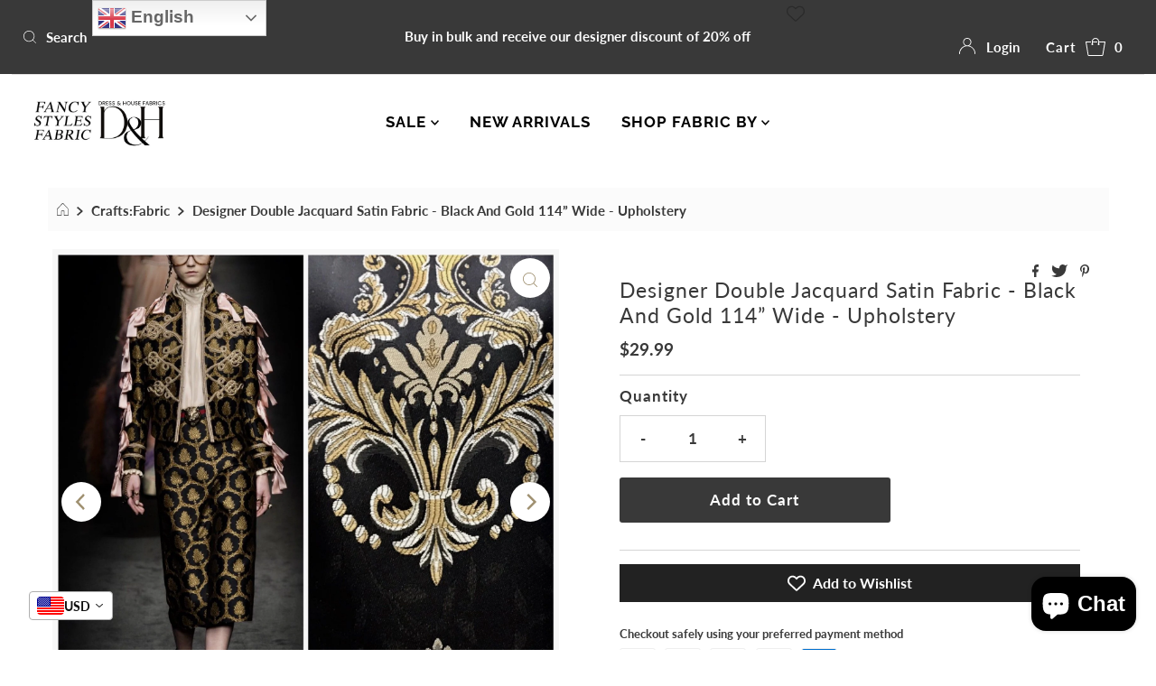

--- FILE ---
content_type: text/html; charset=utf-8
request_url: https://fancystylesfabric.com/products/designer-double-jacquard-satin-fabric-black-and-gold-114-wide-upholstery
body_size: 82560
content:
<!DOCTYPE html>
<html lang="en" class="no-js" lang="en">
<head>
<!-- Start of Booster Apps Seo-0.1-->
<title>Designer Double Jacquard Satin Fabric - Black And Gold 114” Wide - Upholstery | www.fancystylesfabric.com</title><meta name="description" content="A beautiful Designer double jacquard satin in black and gold. Gold motifs are about 5” circumference. Can be used for upholstery, interior decorating, or coat and skirts garments. Super Gucci spirited!! Sold by the yard. Black and Gold. 114” wide...." /><script type="application/ld+json">
  {
    "@context": "https://schema.org",
    "@type": "Organization",
    "name": "www.fancystylesfabric.com",
    "url": "https://fancystylesfabric.com",
    "description": "Fancy Styles Fabric has partnered with Dress and House Fabrics to bring you designer luxury fabrics sourced mainly from Italy, Belgium, and the USA. We specialize in wool, cotton, linen, silk fabrics and a vast selection of fabrics for upholstery, drapery and the home.","image": "https://fancystylesfabric.com/cdn/shop/t/25/assets/logo.png?2483",
      "logo": "https://fancystylesfabric.com/cdn/shop/t/25/assets/logo.png?2483","sameAs": ["https://instagram.com/fancystylesfabric"],
    "telephone": "3108955517",
    "address": {
      "@type": "PostalAddress",
      "streetAddress": "8581 Santa Monica Boulevard, 80",
      "addressLocality": "West Hollywood",
      "addressRegion": "California",
      "postalCode": "90069",
      "addressCountry": "United States"
    }
  }
</script>

<script type="application/ld+json">
  {
    "@context": "https://schema.org",
    "@type": "WebSite",
    "name": "www.fancystylesfabric.com",
    "url": "https://fancystylesfabric.com",
    "potentialAction": {
      "@type": "SearchAction",
      "query-input": "required name=query",
      "target": "https://fancystylesfabric.com/search?q={query}"
    }
  }
</script><script type="application/ld+json">
  {
    "@context": "https://schema.org",
    "@type": "Product",
    "name": "Designer Double Jacquard Satin Fabric - Black And Gold 114” Wide - Upholstery",
    "brand": {"@type": "Brand","name": "Fancy Styles Fabric Boutique"},
    "sku": "202279641234",
    "mpn": "",
    "description": "A beautiful Designer double jacquard satin in black and gold. Gold motifs are about 5” circumference. Can be used for upholstery, interior decorating, or coat and skirts garments. Super Gucci spirited!! Sold by the yard. Black and Gold. 114” wide.\nWill combine shipping.\nCheck out more of our designer and runway fabrics by visiting our store! Velvet, Silk, Linen, Cotton, Fine Italian Wool, Luxury Knits, and more!\n ",
    "url": "https://fancystylesfabric.com/products/designer-double-jacquard-satin-fabric-black-and-gold-114-wide-upholstery","image": "https://fancystylesfabric.com/cdn/shop/products/57_e037a270-c5ee-4652-b894-861585599503_1600x.jpg?v=1571739255","itemCondition": "https://schema.org/NewCondition",
    "offers": [{
          "@type": "Offer","price": "29.99","priceCurrency": "USD",
          "itemCondition": "https://schema.org/NewCondition",
          "url": "https://fancystylesfabric.com/products/designer-double-jacquard-satin-fabric-black-and-gold-114-wide-upholstery?variant=11533333495851",
          "sku": "202279641234",
          "mpn": "",
          "availability" : "https://schema.org/InStock",
          "priceValidUntil": "2026-02-18","gtin14": ""}]}
</script>
<!-- end of Booster Apps SEO -->

  <meta charset="utf-8" />
  <meta name="viewport" content="width=device-width, initial-scale=1">

  <!-- Establish early connection to external domains -->
  <link rel="preconnect" href="https://cdn.shopify.com" crossorigin>
  <link rel="preconnect" href="https://fonts.shopify.com" crossorigin>
  <link rel="preconnect" href="https://monorail-edge.shopifysvc.com">
  <link rel="preconnect" href="//ajax.googleapis.com" crossorigin /><!-- Preload onDomain stylesheets and script libraries -->
  <link rel="preload" href="//fancystylesfabric.com/cdn/shop/t/25/assets/stylesheet.css?v=86142411607790400511631907926" as="style">
  <link rel="preload" as="font" href="//fancystylesfabric.com/cdn/fonts/lato/lato_n7.900f219bc7337bc57a7a2151983f0a4a4d9d5dcf.woff2" type="font/woff2" crossorigin>
  <link rel="preload" as="font" href="//fancystylesfabric.com/cdn/fonts/raleway/raleway_n7.740cf9e1e4566800071db82eeca3cca45f43ba63.woff2" type="font/woff2" crossorigin>
  <link rel="preload" as="font" href="//fancystylesfabric.com/cdn/fonts/lato/lato_n4.c3b93d431f0091c8be23185e15c9d1fee1e971c5.woff2" type="font/woff2" crossorigin>
  <link rel="preload" href="//fancystylesfabric.com/cdn/shop/t/25/assets/eventemitter3.min.js?v=27939738353326123541631907927" as="script">
  <link rel="preload" href="//fancystylesfabric.com/cdn/shop/t/25/assets/theme.js?v=104194772833246687171631907925" as="script">
  <link rel="preload" href="//fancystylesfabric.com/cdn/shopifycloud/storefront/assets/themes_support/option_selection-b017cd28.js" as="script">

  <link rel="shortcut icon" href="//fancystylesfabric.com/cdn/shop/files/Fancy_Styles_Fabric_Logo_18cbbfb4-bc10-4d2f-ad7f-76b279e0f82f_32x32.jpg?v=1614338656" type="image/png" />
  <link rel="canonical" href="https://fancystylesfabric.com/products/designer-double-jacquard-satin-fabric-black-and-gold-114-wide-upholstery" />

  
  

  

  <meta property="og:type" content="product">
  <meta property="og:title" content="Designer Double Jacquard Satin Fabric - Black And Gold 114” Wide - Upholstery">
  <meta property="og:url" content="https://fancystylesfabric.com/products/designer-double-jacquard-satin-fabric-black-and-gold-114-wide-upholstery">
  <meta property="og:description" content="A beautiful Designer double jacquard satin in black and gold. Gold motifs are about 5” circumference. Can be used for upholstery, interior decorating, or coat and skirts garments. Super Gucci spirited!! Sold by the yard. Black and Gold. 114” wide.
Will combine shipping.
Check out more of our designer and runway fabrics by visiting our store! Velvet, Silk, Linen, Cotton, Fine Italian Wool, Luxury Knits, and more!
 ">
  
    <meta property="og:image" content="http://fancystylesfabric.com/cdn/shop/products/57_e037a270-c5ee-4652-b894-861585599503_800x.jpg?v=1571739255">
    <meta property="og:image:secure_url" content="https://fancystylesfabric.com/cdn/shopifycloud/storefront/assets/no-image-2048-a2addb12_grande.gif">
  
    <meta property="og:image" content="http://fancystylesfabric.com/cdn/shop/products/57_0d4c73f9-51d6-453b-8ee2-14ae9f139acb_800x.jpg?v=1571739255">
    <meta property="og:image:secure_url" content="https://fancystylesfabric.com/cdn/shopifycloud/storefront/assets/no-image-2048-a2addb12_grande.gif">
  
    <meta property="og:image" content="http://fancystylesfabric.com/cdn/shop/products/57_65d2e365-dd86-40c3-8667-952e24484e97_800x.jpg?v=1571739255">
    <meta property="og:image:secure_url" content="https://fancystylesfabric.com/cdn/shopifycloud/storefront/assets/no-image-2048-a2addb12_grande.gif">
  
  <meta property="og:price:amount" content="29.99">
  <meta property="og:price:currency" content="USD">

<meta property="og:site_name" content="www.fancystylesfabric.com">



  <meta name="twitter:card" content="summary">


  <meta name="twitter:site" content="@shopify">


  <meta name="twitter:title" content="Designer Double Jacquard Satin Fabric - Black And Gold 114” Wide - Upholstery">
  <meta name="twitter:description" content="A beautiful Designer double jacquard satin in black and gold. Gold motifs are about 5” circumference. Can be used for upholstery, interior decorating, or coat and skirts garments. Super Gucci spirited"><meta name="twitter:card" content="//fancystylesfabric.com/cdn/shop/products/57_0d4c73f9-51d6-453b-8ee2-14ae9f139acb_1024x.jpg?v=1571739255">
    <meta name="twitter:image" content="//fancystylesfabric.com/cdn/shop/products/57_0d4c73f9-51d6-453b-8ee2-14ae9f139acb_1024x.jpg?v=1571739255"><meta name="twitter:card" content="//fancystylesfabric.com/cdn/shop/products/57_0d4c73f9-51d6-453b-8ee2-14ae9f139acb_1024x.jpg?v=1571739255">
    <meta name="twitter:image" content="//fancystylesfabric.com/cdn/shop/products/57_0d4c73f9-51d6-453b-8ee2-14ae9f139acb_1024x.jpg?v=1571739255"><meta name="twitter:card" content="//fancystylesfabric.com/cdn/shop/products/57_0d4c73f9-51d6-453b-8ee2-14ae9f139acb_1024x.jpg?v=1571739255">
    <meta name="twitter:image" content="//fancystylesfabric.com/cdn/shop/products/57_0d4c73f9-51d6-453b-8ee2-14ae9f139acb_1024x.jpg?v=1571739255"><meta name="twitter:card" content="//fancystylesfabric.com/cdn/shop/products/57_0d4c73f9-51d6-453b-8ee2-14ae9f139acb_1024x.jpg?v=1571739255">
    <meta name="twitter:image" content="//fancystylesfabric.com/cdn/shop/products/57_0d4c73f9-51d6-453b-8ee2-14ae9f139acb_1024x.jpg?v=1571739255"><meta name="twitter:image:width" content="480">
  <meta name="twitter:image:height" content="480">


  
 <script type="application/ld+json">
   {
     "@context": "https://schema.org",
     "@type": "Product",
     "id": "designer-double-jacquard-satin-fabric-black-and-gold-114-wide-upholstery",
     "url": "//products/designer-double-jacquard-satin-fabric-black-and-gold-114-wide-upholstery",
     "image": "//fancystylesfabric.com/cdn/shop/products/57_e037a270-c5ee-4652-b894-861585599503_1024x.jpg?v=1571739255",
     "name": "Designer Double Jacquard Satin Fabric - Black And Gold 114” Wide - Upholstery",
     "brand": "Fancy Styles Fabric Boutique",
     "description": "A beautiful Designer double jacquard satin in black and gold. Gold motifs are about 5” circumference. Can be used for upholstery, interior decorating, or coat and skirts garments. Super Gucci spirited!! Sold by the yard. Black and Gold. 114” wide.
Will combine shipping.
Check out more of our designer and runway fabrics by visiting our store! Velvet, Silk, Linen, Cotton, Fine Italian Wool, Luxury Knits, and more!
 ","sku": "202279641234","offers": {
       "@type": "Offer",
       "price": "29.99",
       "priceCurrency": "USD",
       "availability": "http://schema.org/InStock",
       "priceValidUntil": "2030-01-01",
       "url": "/products/designer-double-jacquard-satin-fabric-black-and-gold-114-wide-upholstery"
     }}
 </script>


  <style data-shopify>
:root {
    --main-family: Lato, sans-serif;
    --main-weight: 700;
    --main-style: normal;
    --nav-family: Raleway, sans-serif;
    --nav-weight: 700;
    --nav-style: normal;
    --heading-family: Lato, sans-serif;
    --heading-weight: 400;
    --heading-style: normal;

    --font-size: 17px;
    --h1-size: 23px;
    --h2-size: 21px;
    --h3-size: 22px;
    --nav-size: 17px;

    --announcement-background: #393939;
    --announcement-text: #ffffff;
    --header-background: #ffffff;
    --header-text: #393939;
    --nav-color: #000000;
    --nav-hover-link-color: #515151;
    --nav-hover-accent-color: #aeadac;
    --nav-dropdown-text: #000000;
    --nav-dropdown-background: #ffffff;
    --mobile-header-background: #ffffff;
    --mobile-header-text: #393939;
    --background: #ffffff;
    --text-color: #393939;
    --sale-color: #131313;
    --so-color: #0b0b0b;
    --new-color: #000000;
    --dotted-color: #d5d5d5;
    --review-stars: #f4cd6f;
    --secondary-color: #fbfbfb;
    --section-heading-text: #393939;
    --section-heading-primary: rgba(0,0,0,0);
    --section-heading-primary-hover: rgba(0,0,0,0);
    --section-heading-accent: #9f9070;
    --banner-text: #161616;
    --banner-caption-bg: #ffffff;
    --button-color: #393939;
    --button-text: #ffffff;
    --button-hover: #000000;
    --secondary-button-color: #d5d5d5;
    --secondary-button-text: #000000;
    --secondary-button-hover: #d6d6d6;
    --direction-color: #9f9070;
    --direction-background: #ffffff;
    --direction-hover: #ffffff;
    --swatch-color: #000000;
    --swatch-background: #ffffff;
    --swatch-border: #d5d5d5;
    --swatch-selected-color: #ffffff;
    --swatch-selected-background: #000000;
    --swatch-selected-border: #000000;
    --footer-background: #ffffff;
    --footer-text: #000000;
    --footer-icons: #000000;

    --header-border-width: 10%;
    --header-border-weight: 0px;
    --header-border-style: solid;
    --free-shipping-bg: #0e0e0e;
    --free-shipping-text: #ffffff;
    --keyboard-focus: #747474;
    --focus-border-style: dotted;
    --focus-border-weight: 2px;

    --error-msg-dark: #e81000;
    --error-msg-light: #ffeae8;
    --success-msg-dark: #007f5f;
    --success-msg-light: #e5fff8;

    --select-arrow-bg: url(//fancystylesfabric.com/cdn/shop/t/25/assets/select-arrow.png?v=112595941721225094991631907927);
    --icon-border-color: #ffffff;
    --product-align: center;

    --color-body-text: var(--text-color);
    --color-body: var(--background);
    --color-bg: var(--background);
    --color-filter-size: 18px;

    --star-active: rgb(57, 57, 57);
    --star-inactive: rgb(255, 255, 255);
    
  }
  @media (max-width: 740px) {
  :root {
    --font-size: calc(17px - (17px * 0.15));
    --nav-size: calc(17px - (17px * 0.15));
    --h1-size: calc(23px - (23px * 0.15));
    --h2-size: calc(21px - (21px * 0.15));
    --h3-size: calc(22px - (22px * 0.15));
  }
}
</style>


  <link rel="stylesheet" href="//fancystylesfabric.com/cdn/shop/t/25/assets/stylesheet.css?v=86142411607790400511631907926" type="text/css">

  <style>
  @font-face {
  font-family: Lato;
  font-weight: 700;
  font-style: normal;
  font-display: swap;
  src: url("//fancystylesfabric.com/cdn/fonts/lato/lato_n7.900f219bc7337bc57a7a2151983f0a4a4d9d5dcf.woff2") format("woff2"),
       url("//fancystylesfabric.com/cdn/fonts/lato/lato_n7.a55c60751adcc35be7c4f8a0313f9698598612ee.woff") format("woff");
}

  @font-face {
  font-family: Raleway;
  font-weight: 700;
  font-style: normal;
  font-display: swap;
  src: url("//fancystylesfabric.com/cdn/fonts/raleway/raleway_n7.740cf9e1e4566800071db82eeca3cca45f43ba63.woff2") format("woff2"),
       url("//fancystylesfabric.com/cdn/fonts/raleway/raleway_n7.84943791ecde186400af8db54cf3b5b5e5049a8f.woff") format("woff");
}

  @font-face {
  font-family: Lato;
  font-weight: 400;
  font-style: normal;
  font-display: swap;
  src: url("//fancystylesfabric.com/cdn/fonts/lato/lato_n4.c3b93d431f0091c8be23185e15c9d1fee1e971c5.woff2") format("woff2"),
       url("//fancystylesfabric.com/cdn/fonts/lato/lato_n4.d5c00c781efb195594fd2fd4ad04f7882949e327.woff") format("woff");
}

  @font-face {
  font-family: Lato;
  font-weight: 900;
  font-style: normal;
  font-display: swap;
  src: url("//fancystylesfabric.com/cdn/fonts/lato/lato_n9.6b37f725167d36932c6742a5a697fd238a2d2552.woff2") format("woff2"),
       url("//fancystylesfabric.com/cdn/fonts/lato/lato_n9.1cafbd384242b7df7c9ef4584ba41746d006e6bb.woff") format("woff");
}

  @font-face {
  font-family: Lato;
  font-weight: 700;
  font-style: italic;
  font-display: swap;
  src: url("//fancystylesfabric.com/cdn/fonts/lato/lato_i7.16ba75868b37083a879b8dd9f2be44e067dfbf92.woff2") format("woff2"),
       url("//fancystylesfabric.com/cdn/fonts/lato/lato_i7.4c07c2b3b7e64ab516aa2f2081d2bb0366b9dce8.woff") format("woff");
}

  @font-face {
  font-family: Lato;
  font-weight: 900;
  font-style: italic;
  font-display: swap;
  src: url("//fancystylesfabric.com/cdn/fonts/lato/lato_i9.81fefe39825210091b52da4fd46ce2285adf73ed.woff2") format("woff2"),
       url("//fancystylesfabric.com/cdn/fonts/lato/lato_i9.98de207fbcee2a48648720d568be3014a7d07fa5.woff") format("woff");
}

  </style>

  <script>window.performance && window.performance.mark && window.performance.mark('shopify.content_for_header.start');</script><meta name="google-site-verification" content="EGCLE__SuhVeT9ItKgbYZ4LQz7xAQfwhKT3BRn1eZPk">
<meta name="facebook-domain-verification" content="w0mrxnjh6ww5r9eorhh609t4mlx9fu">
<meta name="facebook-domain-verification" content="w4j5wuf7kwyrklrs75pdrerzoz0nci">
<meta id="shopify-digital-wallet" name="shopify-digital-wallet" content="/26674342/digital_wallets/dialog">
<link rel="alternate" type="application/json+oembed" href="https://fancystylesfabric.com/products/designer-double-jacquard-satin-fabric-black-and-gold-114-wide-upholstery.oembed">
<script async="async" src="/checkouts/internal/preloads.js?locale=en-US"></script>
<script id="shopify-features" type="application/json">{"accessToken":"76b87623a40bf554a82574e193583cb4","betas":["rich-media-storefront-analytics"],"domain":"fancystylesfabric.com","predictiveSearch":true,"shopId":26674342,"locale":"en"}</script>
<script>var Shopify = Shopify || {};
Shopify.shop = "fancy-styles-fabric-boutique.myshopify.com";
Shopify.locale = "en";
Shopify.currency = {"active":"USD","rate":"1.0"};
Shopify.country = "US";
Shopify.theme = {"name":"NEW THEME - MR PARKER - SEPT 17th","id":120495734864,"schema_name":"Mr Parker","schema_version":"8.2","theme_store_id":567,"role":"main"};
Shopify.theme.handle = "null";
Shopify.theme.style = {"id":null,"handle":null};
Shopify.cdnHost = "fancystylesfabric.com/cdn";
Shopify.routes = Shopify.routes || {};
Shopify.routes.root = "/";</script>
<script type="module">!function(o){(o.Shopify=o.Shopify||{}).modules=!0}(window);</script>
<script>!function(o){function n(){var o=[];function n(){o.push(Array.prototype.slice.apply(arguments))}return n.q=o,n}var t=o.Shopify=o.Shopify||{};t.loadFeatures=n(),t.autoloadFeatures=n()}(window);</script>
<script id="shop-js-analytics" type="application/json">{"pageType":"product"}</script>
<script defer="defer" async type="module" src="//fancystylesfabric.com/cdn/shopifycloud/shop-js/modules/v2/client.init-shop-cart-sync_C5BV16lS.en.esm.js"></script>
<script defer="defer" async type="module" src="//fancystylesfabric.com/cdn/shopifycloud/shop-js/modules/v2/chunk.common_CygWptCX.esm.js"></script>
<script type="module">
  await import("//fancystylesfabric.com/cdn/shopifycloud/shop-js/modules/v2/client.init-shop-cart-sync_C5BV16lS.en.esm.js");
await import("//fancystylesfabric.com/cdn/shopifycloud/shop-js/modules/v2/chunk.common_CygWptCX.esm.js");

  window.Shopify.SignInWithShop?.initShopCartSync?.({"fedCMEnabled":true,"windoidEnabled":true});

</script>
<script>(function() {
  var isLoaded = false;
  function asyncLoad() {
    if (isLoaded) return;
    isLoaded = true;
    var urls = ["\/\/cdn.shopify.com\/proxy\/ebf2071890cc21fcba10e8a0a4137354f70bc3f395853926639e646e534ac7ad\/bingshoppingtool-t2app-prod.trafficmanager.net\/uet\/tracking_script?shop=fancy-styles-fabric-boutique.myshopify.com\u0026sp-cache-control=cHVibGljLCBtYXgtYWdlPTkwMA","https:\/\/gtranslate.io\/shopify\/gtranslate.js?shop=fancy-styles-fabric-boutique.myshopify.com","https:\/\/dashboard.jetprintapp.com\/shopapi\/common\/shopify\/js\/customize-button.js?v=1\u0026shop=fancy-styles-fabric-boutique.myshopify.com","https:\/\/cdn.nfcube.com\/instafeed-0046ca3538c75165caaf7ef4be8d0aab.js?shop=fancy-styles-fabric-boutique.myshopify.com","https:\/\/app.teelaunch.com\/sizing-charts-script.js?shop=fancy-styles-fabric-boutique.myshopify.com","https:\/\/cdn.pushowl.com\/latest\/sdks\/pushowl-shopify.js?subdomain=fancy-styles-fabric-boutique\u0026environment=production\u0026guid=6da7922a-1996-45b4-83e7-334d5d2fee58\u0026shop=fancy-styles-fabric-boutique.myshopify.com","https:\/\/app.teelaunch.com\/sizing-charts-script.js?shop=fancy-styles-fabric-boutique.myshopify.com"];
    for (var i = 0; i < urls.length; i++) {
      var s = document.createElement('script');
      s.type = 'text/javascript';
      s.async = true;
      s.src = urls[i];
      var x = document.getElementsByTagName('script')[0];
      x.parentNode.insertBefore(s, x);
    }
  };
  if(window.attachEvent) {
    window.attachEvent('onload', asyncLoad);
  } else {
    window.addEventListener('load', asyncLoad, false);
  }
})();</script>
<script id="__st">var __st={"a":26674342,"offset":-28800,"reqid":"63cb1c9d-d822-4976-9abb-850e1217323a-1768835861","pageurl":"fancystylesfabric.com\/products\/designer-double-jacquard-satin-fabric-black-and-gold-114-wide-upholstery","u":"13eff81d4bd6","p":"product","rtyp":"product","rid":1160406597675};</script>
<script>window.ShopifyPaypalV4VisibilityTracking = true;</script>
<script id="captcha-bootstrap">!function(){'use strict';const t='contact',e='account',n='new_comment',o=[[t,t],['blogs',n],['comments',n],[t,'customer']],c=[[e,'customer_login'],[e,'guest_login'],[e,'recover_customer_password'],[e,'create_customer']],r=t=>t.map((([t,e])=>`form[action*='/${t}']:not([data-nocaptcha='true']) input[name='form_type'][value='${e}']`)).join(','),a=t=>()=>t?[...document.querySelectorAll(t)].map((t=>t.form)):[];function s(){const t=[...o],e=r(t);return a(e)}const i='password',u='form_key',d=['recaptcha-v3-token','g-recaptcha-response','h-captcha-response',i],f=()=>{try{return window.sessionStorage}catch{return}},m='__shopify_v',_=t=>t.elements[u];function p(t,e,n=!1){try{const o=window.sessionStorage,c=JSON.parse(o.getItem(e)),{data:r}=function(t){const{data:e,action:n}=t;return t[m]||n?{data:e,action:n}:{data:t,action:n}}(c);for(const[e,n]of Object.entries(r))t.elements[e]&&(t.elements[e].value=n);n&&o.removeItem(e)}catch(o){console.error('form repopulation failed',{error:o})}}const l='form_type',E='cptcha';function T(t){t.dataset[E]=!0}const w=window,h=w.document,L='Shopify',v='ce_forms',y='captcha';let A=!1;((t,e)=>{const n=(g='f06e6c50-85a8-45c8-87d0-21a2b65856fe',I='https://cdn.shopify.com/shopifycloud/storefront-forms-hcaptcha/ce_storefront_forms_captcha_hcaptcha.v1.5.2.iife.js',D={infoText:'Protected by hCaptcha',privacyText:'Privacy',termsText:'Terms'},(t,e,n)=>{const o=w[L][v],c=o.bindForm;if(c)return c(t,g,e,D).then(n);var r;o.q.push([[t,g,e,D],n]),r=I,A||(h.body.append(Object.assign(h.createElement('script'),{id:'captcha-provider',async:!0,src:r})),A=!0)});var g,I,D;w[L]=w[L]||{},w[L][v]=w[L][v]||{},w[L][v].q=[],w[L][y]=w[L][y]||{},w[L][y].protect=function(t,e){n(t,void 0,e),T(t)},Object.freeze(w[L][y]),function(t,e,n,w,h,L){const[v,y,A,g]=function(t,e,n){const i=e?o:[],u=t?c:[],d=[...i,...u],f=r(d),m=r(i),_=r(d.filter((([t,e])=>n.includes(e))));return[a(f),a(m),a(_),s()]}(w,h,L),I=t=>{const e=t.target;return e instanceof HTMLFormElement?e:e&&e.form},D=t=>v().includes(t);t.addEventListener('submit',(t=>{const e=I(t);if(!e)return;const n=D(e)&&!e.dataset.hcaptchaBound&&!e.dataset.recaptchaBound,o=_(e),c=g().includes(e)&&(!o||!o.value);(n||c)&&t.preventDefault(),c&&!n&&(function(t){try{if(!f())return;!function(t){const e=f();if(!e)return;const n=_(t);if(!n)return;const o=n.value;o&&e.removeItem(o)}(t);const e=Array.from(Array(32),(()=>Math.random().toString(36)[2])).join('');!function(t,e){_(t)||t.append(Object.assign(document.createElement('input'),{type:'hidden',name:u})),t.elements[u].value=e}(t,e),function(t,e){const n=f();if(!n)return;const o=[...t.querySelectorAll(`input[type='${i}']`)].map((({name:t})=>t)),c=[...d,...o],r={};for(const[a,s]of new FormData(t).entries())c.includes(a)||(r[a]=s);n.setItem(e,JSON.stringify({[m]:1,action:t.action,data:r}))}(t,e)}catch(e){console.error('failed to persist form',e)}}(e),e.submit())}));const S=(t,e)=>{t&&!t.dataset[E]&&(n(t,e.some((e=>e===t))),T(t))};for(const o of['focusin','change'])t.addEventListener(o,(t=>{const e=I(t);D(e)&&S(e,y())}));const B=e.get('form_key'),M=e.get(l),P=B&&M;t.addEventListener('DOMContentLoaded',(()=>{const t=y();if(P)for(const e of t)e.elements[l].value===M&&p(e,B);[...new Set([...A(),...v().filter((t=>'true'===t.dataset.shopifyCaptcha))])].forEach((e=>S(e,t)))}))}(h,new URLSearchParams(w.location.search),n,t,e,['guest_login'])})(!0,!0)}();</script>
<script integrity="sha256-4kQ18oKyAcykRKYeNunJcIwy7WH5gtpwJnB7kiuLZ1E=" data-source-attribution="shopify.loadfeatures" defer="defer" src="//fancystylesfabric.com/cdn/shopifycloud/storefront/assets/storefront/load_feature-a0a9edcb.js" crossorigin="anonymous"></script>
<script data-source-attribution="shopify.dynamic_checkout.dynamic.init">var Shopify=Shopify||{};Shopify.PaymentButton=Shopify.PaymentButton||{isStorefrontPortableWallets:!0,init:function(){window.Shopify.PaymentButton.init=function(){};var t=document.createElement("script");t.src="https://fancystylesfabric.com/cdn/shopifycloud/portable-wallets/latest/portable-wallets.en.js",t.type="module",document.head.appendChild(t)}};
</script>
<script data-source-attribution="shopify.dynamic_checkout.buyer_consent">
  function portableWalletsHideBuyerConsent(e){var t=document.getElementById("shopify-buyer-consent"),n=document.getElementById("shopify-subscription-policy-button");t&&n&&(t.classList.add("hidden"),t.setAttribute("aria-hidden","true"),n.removeEventListener("click",e))}function portableWalletsShowBuyerConsent(e){var t=document.getElementById("shopify-buyer-consent"),n=document.getElementById("shopify-subscription-policy-button");t&&n&&(t.classList.remove("hidden"),t.removeAttribute("aria-hidden"),n.addEventListener("click",e))}window.Shopify?.PaymentButton&&(window.Shopify.PaymentButton.hideBuyerConsent=portableWalletsHideBuyerConsent,window.Shopify.PaymentButton.showBuyerConsent=portableWalletsShowBuyerConsent);
</script>
<script data-source-attribution="shopify.dynamic_checkout.cart.bootstrap">document.addEventListener("DOMContentLoaded",(function(){function t(){return document.querySelector("shopify-accelerated-checkout-cart, shopify-accelerated-checkout")}if(t())Shopify.PaymentButton.init();else{new MutationObserver((function(e,n){t()&&(Shopify.PaymentButton.init(),n.disconnect())})).observe(document.body,{childList:!0,subtree:!0})}}));
</script>
<script id='scb4127' type='text/javascript' async='' src='https://fancystylesfabric.com/cdn/shopifycloud/privacy-banner/storefront-banner.js'></script>
<script>window.performance && window.performance.mark && window.performance.mark('shopify.content_for_header.end');</script>


                <!--   	Omegatheme start       -->
                <script type="text/javascript" id="omgrelated-script">
    var omegaRelatedSettings = {"id":"1353","shop":"fancy-styles-fabric-boutique.myshopify.com","show_tags_selected":"0","tags_selected":"","title":"Fabrics That Match in Color","limit_item_show":"4","ordering":"1","tags_prefix":"","tags_suffix":"","show_price":"1","show_variants":"1","show_on_pages":"products","position":"#shopify-section-product-template,.site-footer,footer,#footer,.footer,#pagefooter,#content,#main-wrap,main.main-content","position_customer":"#shopify-section-product-template,.site-footer,footer,#footer,.footer,#pagefooter,#content,#main-wrap,main.main-content","position_cart":"below","advanced_position_cart":"","advanced_position":"","layout":"2","checkInventory":"0","open_new_tab":"1","text_color":"#656565","text_size":"24","custom_css":"","format_money":"$","dropdown_text_select":"---- Select Related Products ----","grid_item":"3","list_show_all_label":"Show all add-ons","list_show_less_label":"Show less","slider_show":"3","slider_scroll":"1","slider_speed":"250","slider_dots":"1","slider_arrows":"1","slider_auto_play":"0","slider_auto_play_speed":"2000","enable":"1","related_types":"","handleDemo":"","show_add_to_cart":"1","sold_out_label":"Sold out","add_to_cart_label":"Add to cart","script_tagid":"0","index_name":"related_products_3","last_time_index":"0000-00-00 00:00:00","index_flag":"1","check_install":"1","added_code":"1","theme_publish":"120495734864","layout_collection_page":"dropdown","item_per_row_collection_page":"4","title_collection":"Fabrics That Match In Color","title_vendor":"Fabrics That Match In Color","title_product_type":"Complimentary Fabrics","collection_selected":"\"\"","enable_product":"1","enable_collection":"0","enable_cart":"0","list_collection_selected":"","vendor_selected":"","product_type_selected":"","customize_data":"{\"button_add_to_cart\":{\"font_size\":\"Default\",\"border_radius\":\"4px\",\"border_color\":\"rgb(101 101 101)\",\"color\":\"#fff\",\"bg_color\":\"rgb(101 101 101) \",\"text_align\":\"center\",\"text_bold\":\"true\",\"text_italic\":\"false\",\"text_underline\":\"false\"},\"button_sold_out\":{\"font_size\":\"Default\",\"border_radius\":\"4px\",\"border_color\":\"rgb(101 101 101)\",\"color\":\"#fff\",\"bg_color\":\"rgb(101 101 101)\",\"text_align\":\"center\",\"text_bold\":\"true\",\"text_italic\":\"false\",\"text_underline\":\"false\"},\"price_text\":{\"font_size\":\"Default\",\"color\":\"#333232\"},\"title_text\":{\"font_size\":\"Default\",\"color\":\"#333232\"},\"button_prev_next\":{\"color\":\"rgba(178, 178, 178, 1)\"},\"isDefault\":\"false\"}","after_add_cart":"notice","text_notice":"Add Cart Successfully!","add_trigger":"0","trigger_popup_title":"Fabrics That Match In Color","app_url":"https:\/\/apps.omegatheme.com\/viewed-products"};
    var omegaBoughtSettings = {"id":"1354","shop":"fancy-styles-fabric-boutique.myshopify.com","title":"Matching Complementary Fabrics","position":"#AddToCartForm","advanced_position":"#AddToCartForm","layout":"1","limit_item":"10","ordering":"2","grid_item":"3","text_color":"#030303","text_size":"20","custom_css":"","btn_color_bought_together":"#0E0E0E","format_money":"$","enable":"1","notification_current_product":"This item","price_box_current_product":" Current Item","price_box_list_addons":"{number} Add-ons","price_box_total_price":"Total","price_box_button_add_to_cart":"Add {number} product(s) to cart","add_to_cart_label":"Add to cart","sold_out_label":"Sold out","showCurrentProuct":"0","defaultChecked":"1","openNewTabInTitle":"1","index_name":"related_products_3","theme_publish":"120495734864","text_quantity":"Quantity","text_add_to_cart":"Add To Cart","text_sold_out":"Sold Out","slider_show":"3","slider_scroll":"1","slider_speed":"250","slider_dots":"1","slider_arrows":"1","slider_auto_play":"0","slider_auto_play_speed":"5000","enable_cart":"1","position_cart":"bottom","advanced_position_cart":"","default_quantity":"1","after_add_cart":"notice","text_notice":"Add Cart Successfully","discount_noti":"0","discount_message":"You have some discounts! Take a look!","discount_popup_title":"Discount Combos","discount_popup_description":"The products in your cart are in some our discount programs, you need to choose a combo discount and add enough items to get.","check_inventory":"0","position_customer":"form[action^='\/cart\/add']:first","app_url":"https:\/\/apps.omegatheme.com\/viewed-products"};
    var omegaUpsellSettings = {"id":"399","shop":"fancy-styles-fabric-boutique.myshopify.com","enable":"1","is_permission":"0","limit_products_show":"5","show_price":"1","show_quantity":"1","show_variants":"1","custom_css":"","email_smtp":"","email_port":"465","email_encryption":"ssl","email_user":"","email_pass":"","account_type":"","index_name":"","theme_publish":"120495734864","using_email":"1","label_add_to_cart":"Add To Cart","lead_notice_checkout":"Great! Thank you for purchasing! Add {upsell_quantity} of the following items to get {discount} on your next order.","title_email_upsell":"Special offer for {customer_name} from {shop_name}","body_email_upsell":"<p>Hi {customer_name},&nbsp;<\/p>\n\n<p>Thank you for purchasing at {shop_name}!<\/p>\n\n<p>Let&rsquo;s look at what&rsquo;s you bought at our store last time:<\/p>\n\n<p>{list_ordered_products}<\/p>\n\n<p>I hope it was nothing but awesome.<\/p>\n\n<p>Would you like to own more products with a better deal? We are happy to offer for our repeat customers the best options.<\/p>\n\n<p>You can get discount<strong> {discount}<\/strong> for the following items:<\/p>\n\n<p>{list_upsell_products}<\/p>\n\n<p>If you need more information or need our assistance, feel free to ask. Thank you for placing your trust in us.<\/p>\n\n<p>Sincerely,<\/p>\n\n<p>{shop_name}<\/p>\n","layout_thankyou_page":"grid","show_notice_cart_page":"1","notice_cart_page":"Great! You will get {discount} off your order when you checkout","grid_item_per_row":"3","position_checkout_page":"","app_url":"https:\/\/apps.omegatheme.com\/viewed-products"};
    var otViewed_productId ;
    var otViewed_pageName = (window.__st && window.__st.p)? window.__st.p : null;
    var otViewed_pageCartName = document.URL.indexOf('cart') > -1 ? "cart" : null;
    var d = new Date();
    var v = d.getTime();
    var $;
    omegaRelatedSettings.format_money = "${{amount}}";
    omegaBoughtSettings.format_money = "${{amount}}";
    var ot_viewed_rootlink = omegaRelatedSettings.app_url;
    var omgrelated_shopName = omegaRelatedSettings.shop;
    var otViewedFormatMoney = omegaRelatedSettings.format_money;
    var triggerRelated = false;
    var discountUpsell = [];
    var discountBoughtTogether = [];
    var cartInfoData = {};
    var productAfterConvert = {};

    if (omegaRelatedSettings.app_url) {
        // append css js before start app
        const head = document.getElementById('omgrelated-script');
        let style = document.createElement('link');
        style.href = `${omegaRelatedSettings.app_url}/client/styles/omgrelated_style.css?v=${Math.floor(Date.now() / 1000)}`;
        style.type = 'text/css';
        style.rel = 'stylesheet';
        head.before(style);
    }
        
    
        otViewed_product = {"id":1160406597675,"title":"Designer Double Jacquard Satin Fabric - Black And Gold 114” Wide - Upholstery","handle":"designer-double-jacquard-satin-fabric-black-and-gold-114-wide-upholstery","description":"\u003cp\u003eA beautiful Designer double jacquard satin in black and gold. Gold motifs are about 5” circumference. \u003cspan face=\"Arial\" style=\"font-family: Arial;\"\u003eCan be used for upholstery, interior decorating, or coat and skirts garments. Super Gucci spirited!! Sold by the yard. Black and Gold. 114” wide.\u003c\/span\u003e\u003c\/p\u003e\n\u003cp\u003e\u003cspan face=\"Arial\" style=\"font-family: Arial;\"\u003eWill combine shipping.\u003c\/span\u003e\u003c\/p\u003e\n\u003cp\u003e\u003cspan face=\"Arial\" style=\"font-family: Arial;\"\u003eCheck out more of our designer and runway fabrics by visiting our store! Velvet, Silk, Linen, Cotton, Fine Italian Wool, Luxury Knits, and more!\u003c\/span\u003e\u003c\/p\u003e\n\u003cp\u003e \u003c\/p\u003e","published_at":"2021-09-05T12:00:18-07:00","created_at":"2018-04-08T14:20:31-07:00","vendor":"Fancy Styles Fabric Boutique","type":"Crafts:Fabric","tags":[],"price":2999,"price_min":2999,"price_max":2999,"available":true,"price_varies":false,"compare_at_price":null,"compare_at_price_min":0,"compare_at_price_max":0,"compare_at_price_varies":false,"variants":[{"id":11533333495851,"title":"Default Title","option1":"Default Title","option2":null,"option3":null,"sku":"202279641234","requires_shipping":true,"taxable":true,"featured_image":null,"available":true,"name":"Designer Double Jacquard Satin Fabric - Black And Gold 114” Wide - Upholstery","public_title":null,"options":["Default Title"],"price":2999,"weight":425,"compare_at_price":null,"inventory_management":"shopify","barcode":"","requires_selling_plan":false,"selling_plan_allocations":[]}],"images":["\/\/fancystylesfabric.com\/cdn\/shop\/products\/57_e037a270-c5ee-4652-b894-861585599503.jpg?v=1571739255","\/\/fancystylesfabric.com\/cdn\/shop\/products\/57_0d4c73f9-51d6-453b-8ee2-14ae9f139acb.jpg?v=1571739255","\/\/fancystylesfabric.com\/cdn\/shop\/products\/57_65d2e365-dd86-40c3-8667-952e24484e97.jpg?v=1571739255","\/\/fancystylesfabric.com\/cdn\/shop\/products\/57_5ae98b22-96d0-4aec-a4a8-440b8976c656.jpg?v=1571739255"],"featured_image":"\/\/fancystylesfabric.com\/cdn\/shop\/products\/57_e037a270-c5ee-4652-b894-861585599503.jpg?v=1571739255","options":["Title"],"media":[{"alt":"Designer Double Jacquard Satin Fabric - Black And Gold 114” Wide - Upholstery - Fancy Styles Fabric Pierre Frey Lee Jofa","id":1571156328491,"position":1,"preview_image":{"aspect_ratio":1.0,"height":1600,"width":1600,"src":"\/\/fancystylesfabric.com\/cdn\/shop\/products\/57_e037a270-c5ee-4652-b894-861585599503.jpg?v=1571739255"},"aspect_ratio":1.0,"height":1600,"media_type":"image","src":"\/\/fancystylesfabric.com\/cdn\/shop\/products\/57_e037a270-c5ee-4652-b894-861585599503.jpg?v=1571739255","width":1600},{"alt":"Designer Double Jacquard Satin Fabric - Black And Gold 114” Wide - Upholstery - Fancy Styles Fabric Pierre Frey Lee Jofa","id":1571156361259,"position":2,"preview_image":{"aspect_ratio":1.386,"height":896,"width":1242,"src":"\/\/fancystylesfabric.com\/cdn\/shop\/products\/57_0d4c73f9-51d6-453b-8ee2-14ae9f139acb.jpg?v=1571739255"},"aspect_ratio":1.386,"height":896,"media_type":"image","src":"\/\/fancystylesfabric.com\/cdn\/shop\/products\/57_0d4c73f9-51d6-453b-8ee2-14ae9f139acb.jpg?v=1571739255","width":1242},{"alt":"Designer Double Jacquard Satin Fabric - Black And Gold 114” Wide - Upholstery - Fancy Styles Fabric Pierre Frey Lee Jofa","id":1571156394027,"position":3,"preview_image":{"aspect_ratio":0.754,"height":1600,"width":1206,"src":"\/\/fancystylesfabric.com\/cdn\/shop\/products\/57_65d2e365-dd86-40c3-8667-952e24484e97.jpg?v=1571739255"},"aspect_ratio":0.754,"height":1600,"media_type":"image","src":"\/\/fancystylesfabric.com\/cdn\/shop\/products\/57_65d2e365-dd86-40c3-8667-952e24484e97.jpg?v=1571739255","width":1206},{"alt":"Designer Double Jacquard Satin Fabric - Black And Gold 114” Wide - Upholstery - Fancy Styles Fabric Pierre Frey Lee Jofa","id":1571156426795,"position":4,"preview_image":{"aspect_ratio":0.781,"height":1591,"width":1242,"src":"\/\/fancystylesfabric.com\/cdn\/shop\/products\/57_5ae98b22-96d0-4aec-a4a8-440b8976c656.jpg?v=1571739255"},"aspect_ratio":0.781,"height":1591,"media_type":"image","src":"\/\/fancystylesfabric.com\/cdn\/shop\/products\/57_5ae98b22-96d0-4aec-a4a8-440b8976c656.jpg?v=1571739255","width":1242}],"requires_selling_plan":false,"selling_plan_groups":[],"content":"\u003cp\u003eA beautiful Designer double jacquard satin in black and gold. Gold motifs are about 5” circumference. \u003cspan face=\"Arial\" style=\"font-family: Arial;\"\u003eCan be used for upholstery, interior decorating, or coat and skirts garments. Super Gucci spirited!! Sold by the yard. Black and Gold. 114” wide.\u003c\/span\u003e\u003c\/p\u003e\n\u003cp\u003e\u003cspan face=\"Arial\" style=\"font-family: Arial;\"\u003eWill combine shipping.\u003c\/span\u003e\u003c\/p\u003e\n\u003cp\u003e\u003cspan face=\"Arial\" style=\"font-family: Arial;\"\u003eCheck out more of our designer and runway fabrics by visiting our store! Velvet, Silk, Linen, Cotton, Fine Italian Wool, Luxury Knits, and more!\u003c\/span\u003e\u003c\/p\u003e\n\u003cp\u003e \u003c\/p\u003e"}
        otViewed_productId = 1160406597675
        otViewed_product.collection_id = [
        
            38383386667
            
                ,
            
        
            38554009643
            
                ,
            
        
            77737492523
            
                ,
            
        
            38381551659
            
                ,
            
        
            41200058411
            
                ,
            
        
            41195569195
            
                ,
            
        
            64105218091
            
                ,
            
        
            38552240171
            
        
        ];
    

    if(typeof omgrelated_checkJS == 'undefined'){
        omgrelated_checkJS = 1;

        loadJqueryRelated(function (jQuery) {
            var interval_obj = setInterval(function(){
                if (window.__st && window.Shopify){
                    omgrelatedProducts_init(jQuery);
                    otViewed_pageName = window.__st.p;
                    clearInterval(interval_obj);
                }
            }, 100);
        })
    }

    function loadJqueryRelated(callback){
        let retryGetJquery = 0

        const checkJquery = setInterval(() => {
            if (retryGetJquery > 60) {
                if ((typeof jQuery === 'undefined') ||
                    (typeof jQuery === 'function' && versionCompare(jQuery.fn.jquery, '1.9') < 0)) {
                    getScript({
                        source: "//ajax.googleapis.com/ajax/libs/jquery/3.5.1/jquery.min.js",
                        callback: () => {
                            jQuery224 = jQuery.noConflict(true);
                            callback(jQuery224);
                        }
                    });
                }
                clearInterval(checkJquery)
            }

            if (typeof jQuery === 'function') {
                callback(jQuery);
                clearInterval(checkJquery)
            }
            retryGetJquery += 1
        }, 50)
    }

    function versionCompare(v1, v2) {
        let v1parts = v1.split('.'),
            v2parts = v2.split('.');

        v1parts = v1parts.map(Number);
        v2parts = v2parts.map(Number);

        for (var i = 0; i < v1parts.length; ++i) {
            if (v2parts.length == i) {
                return 1;
            }

            if (v1parts[i] == v2parts[i]) {
                continue;
            }
            else if (v1parts[i] > v2parts[i]) {
                return 1;
            }
            else {
                return -1;
            }
        }

        if (v1parts.length != v2parts.length) {
            return -1;
        }

        return 0;
    }

    function initSlickSlider() {
        if (!$.fn.slick) {
            !function(i){"use strict";"function"==typeof define&&define.amd?define(["jquery"],i):"undefined"!=typeof exports?module.exports=i(require("jquery")):i(jQuery)}(function(i){"use strict";var e=window.Slick||{};(e=function(){var e=0;return function(t,o){var s,n=this;n.defaults={accessibility:!0,adaptiveHeight:!1,appendArrows:i(t),appendDots:i(t),arrows:!0,asNavFor:null,prevArrow:'<button class="slick-prev" aria-label="Previous" type="button">Previous</button>',nextArrow:'<button class="slick-next" aria-label="Next" type="button">Next</button>',autoplay:!1,autoplaySpeed:3e3,centerMode:!1,centerPadding:"50px",cssEase:"ease",customPaging:function(e,t){return i('<button type="button" />').text(t+1)},dots:!1,dotsClass:"slick-dots",draggable:!0,easing:"linear",edgeFriction:.35,fade:!1,focusOnSelect:!1,focusOnChange:!1,infinite:!0,initialSlide:0,lazyLoad:"ondemand",mobileFirst:!1,pauseOnHover:!0,pauseOnFocus:!0,pauseOnDotsHover:!1,respondTo:"window",responsive:null,rows:1,rtl:!1,slide:"",slidesPerRow:1,slidesToShow:1,slidesToScroll:1,speed:500,swipe:!0,swipeToSlide:!1,touchMove:!0,touchThreshold:5,useCSS:!0,useTransform:!0,variableWidth:!1,vertical:!1,verticalSwiping:!1,waitForAnimate:!0,zIndex:1e3},n.initials={animating:!1,dragging:!1,autoPlayTimer:null,currentDirection:0,currentLeft:null,currentSlide:0,direction:1,$dots:null,listWidth:null,listHeight:null,loadIndex:0,$nextArrow:null,$prevArrow:null,scrolling:!1,slideCount:null,slideWidth:null,$slideTrack:null,$slides:null,sliding:!1,slideOffset:0,swipeLeft:null,swiping:!1,$list:null,touchObject:{},transformsEnabled:!1,unslicked:!1},i.extend(n,n.initials),n.activeBreakpoint=null,n.animType=null,n.animProp=null,n.breakpoints=[],n.breakpointSettings=[],n.cssTransitions=!1,n.focussed=!1,n.interrupted=!1,n.hidden="hidden",n.paused=!0,n.positionProp=null,n.respondTo=null,n.rowCount=1,n.shouldClick=!0,n.$slider=i(t),n.$slidesCache=null,n.transformType=null,n.transitionType=null,n.visibilityChange="visibilitychange",n.windowWidth=0,n.windowTimer=null,s=i(t).data("slick")||{},n.options=i.extend({},n.defaults,o,s),n.currentSlide=n.options.initialSlide,n.originalSettings=n.options,void 0!==document.mozHidden?(n.hidden="mozHidden",n.visibilityChange="mozvisibilitychange"):void 0!==document.webkitHidden&&(n.hidden="webkitHidden",n.visibilityChange="webkitvisibilitychange"),n.autoPlay=i.proxy(n.autoPlay,n),n.autoPlayClear=i.proxy(n.autoPlayClear,n),n.autoPlayIterator=i.proxy(n.autoPlayIterator,n),n.changeSlide=i.proxy(n.changeSlide,n),n.clickHandler=i.proxy(n.clickHandler,n),n.selectHandler=i.proxy(n.selectHandler,n),n.setPosition=i.proxy(n.setPosition,n),n.swipeHandler=i.proxy(n.swipeHandler,n),n.dragHandler=i.proxy(n.dragHandler,n),n.keyHandler=i.proxy(n.keyHandler,n),n.instanceUid=e++,n.htmlExpr=/^(?:\s*(<[\w\W]+>)[^>]*)$/,n.registerBreakpoints(),n.init(!0)}}()).prototype.activateADA=function(){this.$slideTrack.find(".slick-active").attr({"aria-hidden":"false"}).find("a, input, button, select").attr({tabindex:"0"})},e.prototype.addSlide=e.prototype.slickAdd=function(e,t,o){var s=this;if("boolean"==typeof t)o=t,t=null;else if(t<0||t>=s.slideCount)return!1;s.unload(),"number"==typeof t?0===t&&0===s.$slides.length?i(e).appendTo(s.$slideTrack):o?i(e).insertBefore(s.$slides.eq(t)):i(e).insertAfter(s.$slides.eq(t)):!0===o?i(e).prependTo(s.$slideTrack):i(e).appendTo(s.$slideTrack),s.$slides=s.$slideTrack.children(this.options.slide),s.$slideTrack.children(this.options.slide).detach(),s.$slideTrack.append(s.$slides),s.$slides.each(function(e,t){i(t).attr("data-slick-index",e)}),s.$slidesCache=s.$slides,s.reinit()},e.prototype.animateHeight=function(){var i=this;if(1===i.options.slidesToShow&&!0===i.options.adaptiveHeight&&!1===i.options.vertical){var e=i.$slides.eq(i.currentSlide).outerHeight(!0);i.$list.animate({height:e},i.options.speed)}},e.prototype.animateSlide=function(e,t){var o={},s=this;s.animateHeight(),!0===s.options.rtl&&!1===s.options.vertical&&(e=-e),!1===s.transformsEnabled?!1===s.options.vertical?s.$slideTrack.animate({left:e},s.options.speed,s.options.easing,t):s.$slideTrack.animate({top:e},s.options.speed,s.options.easing,t):!1===s.cssTransitions?(!0===s.options.rtl&&(s.currentLeft=-s.currentLeft),i({animStart:s.currentLeft}).animate({animStart:e},{duration:s.options.speed,easing:s.options.easing,step:function(i){i=Math.ceil(i),!1===s.options.vertical?(o[s.animType]="translate("+i+"px, 0px)",s.$slideTrack.css(o)):(o[s.animType]="translate(0px,"+i+"px)",s.$slideTrack.css(o))},complete:function(){t&&t.call()}})):(s.applyTransition(),e=Math.ceil(e),!1===s.options.vertical?o[s.animType]="translate3d("+e+"px, 0px, 0px)":o[s.animType]="translate3d(0px,"+e+"px, 0px)",s.$slideTrack.css(o),t&&setTimeout(function(){s.disableTransition(),t.call()},s.options.speed))},e.prototype.getNavTarget=function(){var e=this,t=e.options.asNavFor;return t&&null!==t&&(t=i(t).not(e.$slider)),t},e.prototype.asNavFor=function(e){var t=this.getNavTarget();null!==t&&"object"==typeof t&&t.each(function(){var t=i(this).slick("getSlick");t.unslicked||t.slideHandler(e,!0)})},e.prototype.applyTransition=function(i){var e=this,t={};!1===e.options.fade?t[e.transitionType]=e.transformType+" "+e.options.speed+"ms "+e.options.cssEase:t[e.transitionType]="opacity "+e.options.speed+"ms "+e.options.cssEase,!1===e.options.fade?e.$slideTrack.css(t):e.$slides.eq(i).css(t)},e.prototype.autoPlay=function(){var i=this;i.autoPlayClear(),i.slideCount>i.options.slidesToShow&&(i.autoPlayTimer=setInterval(i.autoPlayIterator,i.options.autoplaySpeed))},e.prototype.autoPlayClear=function(){var i=this;i.autoPlayTimer&&clearInterval(i.autoPlayTimer)},e.prototype.autoPlayIterator=function(){var i=this,e=i.currentSlide+i.options.slidesToScroll;i.paused||i.interrupted||i.focussed||(!1===i.options.infinite&&(1===i.direction&&i.currentSlide+1===i.slideCount-1?i.direction=0:0===i.direction&&(e=i.currentSlide-i.options.slidesToScroll,i.currentSlide-1==0&&(i.direction=1))),i.slideHandler(e))},e.prototype.buildArrows=function(){var e=this;!0===e.options.arrows&&(e.$prevArrow=i(e.options.prevArrow).addClass("slick-arrow"),e.$nextArrow=i(e.options.nextArrow).addClass("slick-arrow"),e.slideCount>e.options.slidesToShow?(e.$prevArrow.removeClass("slick-hidden").removeAttr("aria-hidden tabindex"),e.$nextArrow.removeClass("slick-hidden").removeAttr("aria-hidden tabindex"),e.htmlExpr.test(e.options.prevArrow)&&e.$prevArrow.prependTo(e.options.appendArrows),e.htmlExpr.test(e.options.nextArrow)&&e.$nextArrow.appendTo(e.options.appendArrows),!0!==e.options.infinite&&e.$prevArrow.addClass("slick-disabled").attr("aria-disabled","true")):e.$prevArrow.add(e.$nextArrow).addClass("slick-hidden").attr({"aria-disabled":"true",tabindex:"-1"}))},e.prototype.buildDots=function(){var e,t,o=this;if(!0===o.options.dots){for(o.$slider.addClass("slick-dotted"),t=i("<ul />").addClass(o.options.dotsClass),e=0;e<=o.getDotCount();e+=1)t.append(i("<li />").append(o.options.customPaging.call(this,o,e)));o.$dots=t.appendTo(o.options.appendDots),o.$dots.find("li").first().addClass("slick-active")}},e.prototype.buildOut=function(){var e=this;e.$slides=e.$slider.children(e.options.slide+":not(.slick-cloned)").addClass("slick-slide"),e.slideCount=e.$slides.length,e.$slides.each(function(e,t){i(t).attr("data-slick-index",e).data("originalStyling",i(t).attr("style")||"")}),e.$slider.addClass("slick-slider"),e.$slideTrack=0===e.slideCount?i('<div class="slick-track"/>').appendTo(e.$slider):e.$slides.wrapAll('<div class="slick-track"/>').parent(),e.$list=e.$slideTrack.wrap('<div class="slick-list"/>').parent(),e.$slideTrack.css("opacity",0),!0!==e.options.centerMode&&!0!==e.options.swipeToSlide||(e.options.slidesToScroll=1),i("img[data-lazy]",e.$slider).not("[src]").addClass("slick-loading"),e.setupInfinite(),e.buildArrows(),e.buildDots(),e.updateDots(),e.setSlideClasses("number"==typeof e.currentSlide?e.currentSlide:0),!0===e.options.draggable&&e.$list.addClass("draggable")},e.prototype.buildRows=function(){var i,e,t,o,s,n,r,l=this;if(o=document.createDocumentFragment(),n=l.$slider.children(),l.options.rows>1){for(r=l.options.slidesPerRow*l.options.rows,s=Math.ceil(n.length/r),i=0;i<s;i++){var d=document.createElement("div");for(e=0;e<l.options.rows;e++){var a=document.createElement("div");for(t=0;t<l.options.slidesPerRow;t++){var c=i*r+(e*l.options.slidesPerRow+t);n.get(c)&&a.appendChild(n.get(c))}d.appendChild(a)}o.appendChild(d)}l.$slider.empty().append(o),l.$slider.children().children().children().css({width:100/l.options.slidesPerRow+"%",display:"inline-block"})}},e.prototype.checkResponsive=function(e,t){var o,s,n,r=this,l=!1,d=r.$slider.width(),a=window.innerWidth||i(window).width();if("window"===r.respondTo?n=a:"slider"===r.respondTo?n=d:"min"===r.respondTo&&(n=Math.min(a,d)),r.options.responsive&&r.options.responsive.length&&null!==r.options.responsive){s=null;for(o in r.breakpoints)r.breakpoints.hasOwnProperty(o)&&(!1===r.originalSettings.mobileFirst?n<r.breakpoints[o]&&(s=r.breakpoints[o]):n>r.breakpoints[o]&&(s=r.breakpoints[o]));null!==s?null!==r.activeBreakpoint?(s!==r.activeBreakpoint||t)&&(r.activeBreakpoint=s,"unslick"===r.breakpointSettings[s]?r.unslick(s):(r.options=i.extend({},r.originalSettings,r.breakpointSettings[s]),!0===e&&(r.currentSlide=r.options.initialSlide),r.refresh(e)),l=s):(r.activeBreakpoint=s,"unslick"===r.breakpointSettings[s]?r.unslick(s):(r.options=i.extend({},r.originalSettings,r.breakpointSettings[s]),!0===e&&(r.currentSlide=r.options.initialSlide),r.refresh(e)),l=s):null!==r.activeBreakpoint&&(r.activeBreakpoint=null,r.options=r.originalSettings,!0===e&&(r.currentSlide=r.options.initialSlide),r.refresh(e),l=s),e||!1===l||r.$slider.trigger("breakpoint",[r,l])}},e.prototype.changeSlide=function(e,t){var o,s,n,r=this,l=i(e.currentTarget);switch(l.is("a")&&e.preventDefault(),l.is("li")||(l=l.closest("li")),n=r.slideCount%r.options.slidesToScroll!=0,o=n?0:(r.slideCount-r.currentSlide)%r.options.slidesToScroll,e.data.message){case"previous":s=0===o?r.options.slidesToScroll:r.options.slidesToShow-o,r.slideCount>r.options.slidesToShow&&r.slideHandler(r.currentSlide-s,!1,t);break;case"next":s=0===o?r.options.slidesToScroll:o,r.slideCount>r.options.slidesToShow&&r.slideHandler(r.currentSlide+s,!1,t);break;case"index":var d=0===e.data.index?0:e.data.index||l.index()*r.options.slidesToScroll;r.slideHandler(r.checkNavigable(d),!1,t),l.children().trigger("focus");break;default:return}},e.prototype.checkNavigable=function(i){var e,t;if(e=this.getNavigableIndexes(),t=0,i>e[e.length-1])i=e[e.length-1];else for(var o in e){if(i<e[o]){i=t;break}t=e[o]}return i},e.prototype.cleanUpEvents=function(){var e=this;e.options.dots&&null!==e.$dots&&(i("li",e.$dots).off("click.slick",e.changeSlide).off("mouseenter.slick",i.proxy(e.interrupt,e,!0)).off("mouseleave.slick",i.proxy(e.interrupt,e,!1)),!0===e.options.accessibility&&e.$dots.off("keydown.slick",e.keyHandler)),e.$slider.off("focus.slick blur.slick"),!0===e.options.arrows&&e.slideCount>e.options.slidesToShow&&(e.$prevArrow&&e.$prevArrow.off("click.slick",e.changeSlide),e.$nextArrow&&e.$nextArrow.off("click.slick",e.changeSlide),!0===e.options.accessibility&&(e.$prevArrow&&e.$prevArrow.off("keydown.slick",e.keyHandler),e.$nextArrow&&e.$nextArrow.off("keydown.slick",e.keyHandler))),e.$list.off("touchstart.slick mousedown.slick",e.swipeHandler),e.$list.off("touchmove.slick mousemove.slick",e.swipeHandler),e.$list.off("touchend.slick mouseup.slick",e.swipeHandler),e.$list.off("touchcancel.slick mouseleave.slick",e.swipeHandler),e.$list.off("click.slick",e.clickHandler),i(document).off(e.visibilityChange,e.visibility),e.cleanUpSlideEvents(),!0===e.options.accessibility&&e.$list.off("keydown.slick",e.keyHandler),!0===e.options.focusOnSelect&&i(e.$slideTrack).children().off("click.slick",e.selectHandler),i(window).off("orientationchange.slick.slick-"+e.instanceUid,e.orientationChange),i(window).off("resize.slick.slick-"+e.instanceUid,e.resize),i("[draggable!=true]",e.$slideTrack).off("dragstart",e.preventDefault),i(window).off("load.slick.slick-"+e.instanceUid,e.setPosition)},e.prototype.cleanUpSlideEvents=function(){var e=this;e.$list.off("mouseenter.slick",i.proxy(e.interrupt,e,!0)),e.$list.off("mouseleave.slick",i.proxy(e.interrupt,e,!1))},e.prototype.cleanUpRows=function(){var i,e=this;e.options.rows>1&&((i=e.$slides.children().children()).removeAttr("style"),e.$slider.empty().append(i))},e.prototype.clickHandler=function(i){!1===this.shouldClick&&(i.stopImmediatePropagation(),i.stopPropagation(),i.preventDefault())},e.prototype.destroy=function(e){var t=this;t.autoPlayClear(),t.touchObject={},t.cleanUpEvents(),i(".slick-cloned",t.$slider).detach(),t.$dots&&t.$dots.remove(),t.$prevArrow&&t.$prevArrow.length&&(t.$prevArrow.removeClass("slick-disabled slick-arrow slick-hidden").removeAttr("aria-hidden aria-disabled tabindex").css("display",""),t.htmlExpr.test(t.options.prevArrow)&&t.$prevArrow.remove()),t.$nextArrow&&t.$nextArrow.length&&(t.$nextArrow.removeClass("slick-disabled slick-arrow slick-hidden").removeAttr("aria-hidden aria-disabled tabindex").css("display",""),t.htmlExpr.test(t.options.nextArrow)&&t.$nextArrow.remove()),t.$slides&&(t.$slides.removeClass("slick-slide slick-active slick-center slick-visible slick-current").removeAttr("aria-hidden").removeAttr("data-slick-index").each(function(){i(this).attr("style",i(this).data("originalStyling"))}),t.$slideTrack.children(this.options.slide).detach(),t.$slideTrack.detach(),t.$list.detach(),t.$slider.append(t.$slides)),t.cleanUpRows(),t.$slider.removeClass("slick-slider"),t.$slider.removeClass("slick-initialized"),t.$slider.removeClass("slick-dotted"),t.unslicked=!0,e||t.$slider.trigger("destroy",[t])},e.prototype.disableTransition=function(i){var e=this,t={};t[e.transitionType]="",!1===e.options.fade?e.$slideTrack.css(t):e.$slides.eq(i).css(t)},e.prototype.fadeSlide=function(i,e){var t=this;!1===t.cssTransitions?(t.$slides.eq(i).css({zIndex:t.options.zIndex}),t.$slides.eq(i).animate({opacity:1},t.options.speed,t.options.easing,e)):(t.applyTransition(i),t.$slides.eq(i).css({opacity:1,zIndex:t.options.zIndex}),e&&setTimeout(function(){t.disableTransition(i),e.call()},t.options.speed))},e.prototype.fadeSlideOut=function(i){var e=this;!1===e.cssTransitions?e.$slides.eq(i).animate({opacity:0,zIndex:e.options.zIndex-2},e.options.speed,e.options.easing):(e.applyTransition(i),e.$slides.eq(i).css({opacity:0,zIndex:e.options.zIndex-2}))},e.prototype.filterSlides=e.prototype.slickFilter=function(i){var e=this;null!==i&&(e.$slidesCache=e.$slides,e.unload(),e.$slideTrack.children(this.options.slide).detach(),e.$slidesCache.filter(i).appendTo(e.$slideTrack),e.reinit())},e.prototype.focusHandler=function(){var e=this;e.$slider.off("focus.slick blur.slick").on("focus.slick blur.slick","*",function(t){t.stopImmediatePropagation();var o=i(this);setTimeout(function(){e.options.pauseOnFocus&&(e.focussed=o.is(":focus"),e.autoPlay())},0)})},e.prototype.getCurrent=e.prototype.slickCurrentSlide=function(){return this.currentSlide},e.prototype.getDotCount=function(){var i=this,e=0,t=0,o=0;if(!0===i.options.infinite)if(i.slideCount<=i.options.slidesToShow)++o;else for(;e<i.slideCount;)++o,e=t+i.options.slidesToScroll,t+=i.options.slidesToScroll<=i.options.slidesToShow?i.options.slidesToScroll:i.options.slidesToShow;else if(!0===i.options.centerMode)o=i.slideCount;else if(i.options.asNavFor)for(;e<i.slideCount;)++o,e=t+i.options.slidesToScroll,t+=i.options.slidesToScroll<=i.options.slidesToShow?i.options.slidesToScroll:i.options.slidesToShow;else o=1+Math.ceil((i.slideCount-i.options.slidesToShow)/i.options.slidesToScroll);return o-1},e.prototype.getLeft=function(i){var e,t,o,s,n=this,r=0;return n.slideOffset=0,t=n.$slides.first().outerHeight(!0),!0===n.options.infinite?(n.slideCount>n.options.slidesToShow&&(n.slideOffset=n.slideWidth*n.options.slidesToShow*-1,s=-1,!0===n.options.vertical&&!0===n.options.centerMode&&(2===n.options.slidesToShow?s=-1.5:1===n.options.slidesToShow&&(s=-2)),r=t*n.options.slidesToShow*s),n.slideCount%n.options.slidesToScroll!=0&&i+n.options.slidesToScroll>n.slideCount&&n.slideCount>n.options.slidesToShow&&(i>n.slideCount?(n.slideOffset=(n.options.slidesToShow-(i-n.slideCount))*n.slideWidth*-1,r=(n.options.slidesToShow-(i-n.slideCount))*t*-1):(n.slideOffset=n.slideCount%n.options.slidesToScroll*n.slideWidth*-1,r=n.slideCount%n.options.slidesToScroll*t*-1))):i+n.options.slidesToShow>n.slideCount&&(n.slideOffset=(i+n.options.slidesToShow-n.slideCount)*n.slideWidth,r=(i+n.options.slidesToShow-n.slideCount)*t),n.slideCount<=n.options.slidesToShow&&(n.slideOffset=0,r=0),!0===n.options.centerMode&&n.slideCount<=n.options.slidesToShow?n.slideOffset=n.slideWidth*Math.floor(n.options.slidesToShow)/2-n.slideWidth*n.slideCount/2:!0===n.options.centerMode&&!0===n.options.infinite?n.slideOffset+=n.slideWidth*Math.floor(n.options.slidesToShow/2)-n.slideWidth:!0===n.options.centerMode&&(n.slideOffset=0,n.slideOffset+=n.slideWidth*Math.floor(n.options.slidesToShow/2)),e=!1===n.options.vertical?i*n.slideWidth*-1+n.slideOffset:i*t*-1+r,!0===n.options.variableWidth&&(o=n.slideCount<=n.options.slidesToShow||!1===n.options.infinite?n.$slideTrack.children(".slick-slide").eq(i):n.$slideTrack.children(".slick-slide").eq(i+n.options.slidesToShow),e=!0===n.options.rtl?o[0]?-1*(n.$slideTrack.width()-o[0].offsetLeft-o.width()):0:o[0]?-1*o[0].offsetLeft:0,!0===n.options.centerMode&&(o=n.slideCount<=n.options.slidesToShow||!1===n.options.infinite?n.$slideTrack.children(".slick-slide").eq(i):n.$slideTrack.children(".slick-slide").eq(i+n.options.slidesToShow+1),e=!0===n.options.rtl?o[0]?-1*(n.$slideTrack.width()-o[0].offsetLeft-o.width()):0:o[0]?-1*o[0].offsetLeft:0,e+=(n.$list.width()-o.outerWidth())/2)),e},e.prototype.getOption=e.prototype.slickGetOption=function(i){return this.options[i]},e.prototype.getNavigableIndexes=function(){var i,e=this,t=0,o=0,s=[];for(!1===e.options.infinite?i=e.slideCount:(t=-1*e.options.slidesToScroll,o=-1*e.options.slidesToScroll,i=2*e.slideCount);t<i;)s.push(t),t=o+e.options.slidesToScroll,o+=e.options.slidesToScroll<=e.options.slidesToShow?e.options.slidesToScroll:e.options.slidesToShow;return s},e.prototype.getSlick=function(){return this},e.prototype.getSlideCount=function(){var e,t,o=this;return t=!0===o.options.centerMode?o.slideWidth*Math.floor(o.options.slidesToShow/2):0,!0===o.options.swipeToSlide?(o.$slideTrack.find(".slick-slide").each(function(s,n){if(n.offsetLeft-t+i(n).outerWidth()/2>-1*o.swipeLeft)return e=n,!1}),Math.abs(i(e).attr("data-slick-index")-o.currentSlide)||1):o.options.slidesToScroll},e.prototype.goTo=e.prototype.slickGoTo=function(i,e){this.changeSlide({data:{message:"index",index:parseInt(i)}},e)},e.prototype.init=function(e){var t=this;i(t.$slider).hasClass("slick-initialized")||(i(t.$slider).addClass("slick-initialized"),t.buildRows(),t.buildOut(),t.setProps(),t.startLoad(),t.loadSlider(),t.initializeEvents(),t.updateArrows(),t.updateDots(),t.checkResponsive(!0),t.focusHandler()),e&&t.$slider.trigger("init",[t]),!0===t.options.accessibility&&t.initADA(),t.options.autoplay&&(t.paused=!1,t.autoPlay())},e.prototype.initADA=function(){var e=this,t=Math.ceil(e.slideCount/e.options.slidesToShow),o=e.getNavigableIndexes().filter(function(i){return i>=0&&i<e.slideCount});e.$slides.add(e.$slideTrack.find(".slick-cloned")).attr({"aria-hidden":"true",tabindex:"-1"}).find("a, input, button, select").attr({tabindex:"-1"}),null!==e.$dots&&(e.$slides.not(e.$slideTrack.find(".slick-cloned")).each(function(t){var s=o.indexOf(t);i(this).attr({role:"tabpanel",id:"slick-slide"+e.instanceUid+t,tabindex:-1}),-1!==s&&i(this).attr({"aria-describedby":"slick-slide-control"+e.instanceUid+s})}),e.$dots.attr("role","tablist").find("li").each(function(s){var n=o[s];i(this).attr({role:"presentation"}),i(this).find("button").first().attr({role:"tab",id:"slick-slide-control"+e.instanceUid+s,"aria-controls":"slick-slide"+e.instanceUid+n,"aria-label":s+1+" of "+t,"aria-selected":null,tabindex:"-1"})}).eq(e.currentSlide).find("button").attr({"aria-selected":"true",tabindex:"0"}).end());for(var s=e.currentSlide,n=s+e.options.slidesToShow;s<n;s++)e.$slides.eq(s).attr("tabindex",0);e.activateADA()},e.prototype.initArrowEvents=function(){var i=this;!0===i.options.arrows&&i.slideCount>i.options.slidesToShow&&(i.$prevArrow.off("click.slick").on("click.slick",{message:"previous"},i.changeSlide),i.$nextArrow.off("click.slick").on("click.slick",{message:"next"},i.changeSlide),!0===i.options.accessibility&&(i.$prevArrow.on("keydown.slick",i.keyHandler),i.$nextArrow.on("keydown.slick",i.keyHandler)))},e.prototype.initDotEvents=function(){var e=this;!0===e.options.dots&&(i("li",e.$dots).on("click.slick",{message:"index"},e.changeSlide),!0===e.options.accessibility&&e.$dots.on("keydown.slick",e.keyHandler)),!0===e.options.dots&&!0===e.options.pauseOnDotsHover&&i("li",e.$dots).on("mouseenter.slick",i.proxy(e.interrupt,e,!0)).on("mouseleave.slick",i.proxy(e.interrupt,e,!1))},e.prototype.initSlideEvents=function(){var e=this;e.options.pauseOnHover&&(e.$list.on("mouseenter.slick",i.proxy(e.interrupt,e,!0)),e.$list.on("mouseleave.slick",i.proxy(e.interrupt,e,!1)))},e.prototype.initializeEvents=function(){var e=this;e.initArrowEvents(),e.initDotEvents(),e.initSlideEvents(),e.$list.on("touchstart.slick mousedown.slick",{action:"start"},e.swipeHandler),e.$list.on("touchmove.slick mousemove.slick",{action:"move"},e.swipeHandler),e.$list.on("touchend.slick mouseup.slick",{action:"end"},e.swipeHandler),e.$list.on("touchcancel.slick mouseleave.slick",{action:"end"},e.swipeHandler),e.$list.on("click.slick",e.clickHandler),i(document).on(e.visibilityChange,i.proxy(e.visibility,e)),!0===e.options.accessibility&&e.$list.on("keydown.slick",e.keyHandler),!0===e.options.focusOnSelect&&i(e.$slideTrack).children().on("click.slick",e.selectHandler),i(window).on("orientationchange.slick.slick-"+e.instanceUid,i.proxy(e.orientationChange,e)),i(window).on("resize.slick.slick-"+e.instanceUid,i.proxy(e.resize,e)),i("[draggable!=true]",e.$slideTrack).on("dragstart",e.preventDefault),i(window).on("load.slick.slick-"+e.instanceUid,e.setPosition),i(e.setPosition)},e.prototype.initUI=function(){var i=this;!0===i.options.arrows&&i.slideCount>i.options.slidesToShow&&(i.$prevArrow.show(),i.$nextArrow.show()),!0===i.options.dots&&i.slideCount>i.options.slidesToShow&&i.$dots.show()},e.prototype.keyHandler=function(i){var e=this;i.target.tagName.match("TEXTAREA|INPUT|SELECT")||(37===i.keyCode&&!0===e.options.accessibility?e.changeSlide({data:{message:!0===e.options.rtl?"next":"previous"}}):39===i.keyCode&&!0===e.options.accessibility&&e.changeSlide({data:{message:!0===e.options.rtl?"previous":"next"}}))},e.prototype.lazyLoad=function(){function e(e){i("img[data-lazy]",e).each(function(){var e=i(this),t=i(this).attr("data-lazy"),o=i(this).attr("data-srcset"),s=i(this).attr("data-sizes")||n.$slider.attr("data-sizes"),r=document.createElement("img");r.onload=function(){e.animate({opacity:0},100,function(){o&&(e.attr("srcset",o),s&&e.attr("sizes",s)),e.attr("src",t).animate({opacity:1},200,function(){e.removeAttr("data-lazy data-srcset data-sizes").removeClass("slick-loading")}),n.$slider.trigger("lazyLoaded",[n,e,t])})},r.onerror=function(){e.removeAttr("data-lazy").removeClass("slick-loading").addClass("slick-lazyload-error"),n.$slider.trigger("lazyLoadError",[n,e,t])},r.src=t})}var t,o,s,n=this;if(!0===n.options.centerMode?!0===n.options.infinite?s=(o=n.currentSlide+(n.options.slidesToShow/2+1))+n.options.slidesToShow+2:(o=Math.max(0,n.currentSlide-(n.options.slidesToShow/2+1)),s=n.options.slidesToShow/2+1+2+n.currentSlide):(o=n.options.infinite?n.options.slidesToShow+n.currentSlide:n.currentSlide,s=Math.ceil(o+n.options.slidesToShow),!0===n.options.fade&&(o>0&&o--,s<=n.slideCount&&s++)),t=n.$slider.find(".slick-slide").slice(o,s),"anticipated"===n.options.lazyLoad)for(var r=o-1,l=s,d=n.$slider.find(".slick-slide"),a=0;a<n.options.slidesToScroll;a++)r<0&&(r=n.slideCount-1),t=(t=t.add(d.eq(r))).add(d.eq(l)),r--,l++;e(t),n.slideCount<=n.options.slidesToShow?e(n.$slider.find(".slick-slide")):n.currentSlide>=n.slideCount-n.options.slidesToShow?e(n.$slider.find(".slick-cloned").slice(0,n.options.slidesToShow)):0===n.currentSlide&&e(n.$slider.find(".slick-cloned").slice(-1*n.options.slidesToShow))},e.prototype.loadSlider=function(){var i=this;i.setPosition(),i.$slideTrack.css({opacity:1}),i.$slider.removeClass("slick-loading"),i.initUI(),"progressive"===i.options.lazyLoad&&i.progressiveLazyLoad()},e.prototype.next=e.prototype.slickNext=function(){this.changeSlide({data:{message:"next"}})},e.prototype.orientationChange=function(){var i=this;i.checkResponsive(),i.setPosition()},e.prototype.pause=e.prototype.slickPause=function(){var i=this;i.autoPlayClear(),i.paused=!0},e.prototype.play=e.prototype.slickPlay=function(){var i=this;i.autoPlay(),i.options.autoplay=!0,i.paused=!1,i.focussed=!1,i.interrupted=!1},e.prototype.postSlide=function(e){var t=this;t.unslicked||(t.$slider.trigger("afterChange",[t,e]),t.animating=!1,t.slideCount>t.options.slidesToShow&&t.setPosition(),t.swipeLeft=null,t.options.autoplay&&t.autoPlay(),!0===t.options.accessibility&&(t.initADA(),t.options.focusOnChange&&i(t.$slides.get(t.currentSlide)).attr("tabindex",0).focus()))},e.prototype.prev=e.prototype.slickPrev=function(){this.changeSlide({data:{message:"previous"}})},e.prototype.preventDefault=function(i){i.preventDefault()},e.prototype.progressiveLazyLoad=function(e){e=e||1;var t,o,s,n,r,l=this,d=i("img[data-lazy]",l.$slider);d.length?(t=d.first(),o=t.attr("data-lazy"),s=t.attr("data-srcset"),n=t.attr("data-sizes")||l.$slider.attr("data-sizes"),(r=document.createElement("img")).onload=function(){s&&(t.attr("srcset",s),n&&t.attr("sizes",n)),t.attr("src",o).removeAttr("data-lazy data-srcset data-sizes").removeClass("slick-loading"),!0===l.options.adaptiveHeight&&l.setPosition(),l.$slider.trigger("lazyLoaded",[l,t,o]),l.progressiveLazyLoad()},r.onerror=function(){e<3?setTimeout(function(){l.progressiveLazyLoad(e+1)},500):(t.removeAttr("data-lazy").removeClass("slick-loading").addClass("slick-lazyload-error"),l.$slider.trigger("lazyLoadError",[l,t,o]),l.progressiveLazyLoad())},r.src=o):l.$slider.trigger("allImagesLoaded",[l])},e.prototype.refresh=function(e){var t,o,s=this;o=s.slideCount-s.options.slidesToShow,!s.options.infinite&&s.currentSlide>o&&(s.currentSlide=o),s.slideCount<=s.options.slidesToShow&&(s.currentSlide=0),t=s.currentSlide,s.destroy(!0),i.extend(s,s.initials,{currentSlide:t}),s.init(),e||s.changeSlide({data:{message:"index",index:t}},!1)},e.prototype.registerBreakpoints=function(){var e,t,o,s=this,n=s.options.responsive||null;if("array"===i.type(n)&&n.length){s.respondTo=s.options.respondTo||"window";for(e in n)if(o=s.breakpoints.length-1,n.hasOwnProperty(e)){for(t=n[e].breakpoint;o>=0;)s.breakpoints[o]&&s.breakpoints[o]===t&&s.breakpoints.splice(o,1),o--;s.breakpoints.push(t),s.breakpointSettings[t]=n[e].settings}s.breakpoints.sort(function(i,e){return s.options.mobileFirst?i-e:e-i})}},e.prototype.reinit=function(){var e=this;e.$slides=e.$slideTrack.children(e.options.slide).addClass("slick-slide"),e.slideCount=e.$slides.length,e.currentSlide>=e.slideCount&&0!==e.currentSlide&&(e.currentSlide=e.currentSlide-e.options.slidesToScroll),e.slideCount<=e.options.slidesToShow&&(e.currentSlide=0),e.registerBreakpoints(),e.setProps(),e.setupInfinite(),e.buildArrows(),e.updateArrows(),e.initArrowEvents(),e.buildDots(),e.updateDots(),e.initDotEvents(),e.cleanUpSlideEvents(),e.initSlideEvents(),e.checkResponsive(!1,!0),!0===e.options.focusOnSelect&&i(e.$slideTrack).children().on("click.slick",e.selectHandler),e.setSlideClasses("number"==typeof e.currentSlide?e.currentSlide:0),e.setPosition(),e.focusHandler(),e.paused=!e.options.autoplay,e.autoPlay(),e.$slider.trigger("reInit",[e])},e.prototype.resize=function(){var e=this;i(window).width()!==e.windowWidth&&(clearTimeout(e.windowDelay),e.windowDelay=window.setTimeout(function(){e.windowWidth=i(window).width(),e.checkResponsive(),e.unslicked||e.setPosition()},50))},e.prototype.removeSlide=e.prototype.slickRemove=function(i,e,t){var o=this;if(i="boolean"==typeof i?!0===(e=i)?0:o.slideCount-1:!0===e?--i:i,o.slideCount<1||i<0||i>o.slideCount-1)return!1;o.unload(),!0===t?o.$slideTrack.children().remove():o.$slideTrack.children(this.options.slide).eq(i).remove(),o.$slides=o.$slideTrack.children(this.options.slide),o.$slideTrack.children(this.options.slide).detach(),o.$slideTrack.append(o.$slides),o.$slidesCache=o.$slides,o.reinit()},e.prototype.setCSS=function(i){var e,t,o=this,s={};!0===o.options.rtl&&(i=-i),e="left"==o.positionProp?Math.ceil(i)+"px":"0px",t="top"==o.positionProp?Math.ceil(i)+"px":"0px",s[o.positionProp]=i,!1===o.transformsEnabled?o.$slideTrack.css(s):(s={},!1===o.cssTransitions?(s[o.animType]="translate("+e+", "+t+")",o.$slideTrack.css(s)):(s[o.animType]="translate3d("+e+", "+t+", 0px)",o.$slideTrack.css(s)))},e.prototype.setDimensions=function(){var i=this;!1===i.options.vertical?!0===i.options.centerMode&&i.$list.css({padding:"0px "+i.options.centerPadding}):(i.$list.height(i.$slides.first().outerHeight(!0)*i.options.slidesToShow),!0===i.options.centerMode&&i.$list.css({padding:i.options.centerPadding+" 0px"})),i.listWidth=i.$list.width(),i.listHeight=i.$list.height(),!1===i.options.vertical&&!1===i.options.variableWidth?(i.slideWidth=Math.ceil(i.listWidth/i.options.slidesToShow),i.$slideTrack.width(Math.ceil(i.slideWidth*i.$slideTrack.children(".slick-slide").length))):!0===i.options.variableWidth?i.$slideTrack.width(5e3*i.slideCount):(i.slideWidth=Math.ceil(i.listWidth),i.$slideTrack.height(Math.ceil(i.$slides.first().outerHeight(!0)*i.$slideTrack.children(".slick-slide").length)));var e=i.$slides.first().outerWidth(!0)-i.$slides.first().width();!1===i.options.variableWidth&&i.$slideTrack.children(".slick-slide").width(i.slideWidth-e)},e.prototype.setFade=function(){var e,t=this;t.$slides.each(function(o,s){e=t.slideWidth*o*-1,!0===t.options.rtl?i(s).css({position:"relative",right:e,top:0,zIndex:t.options.zIndex-2,opacity:0}):i(s).css({position:"relative",left:e,top:0,zIndex:t.options.zIndex-2,opacity:0})}),t.$slides.eq(t.currentSlide).css({zIndex:t.options.zIndex-1,opacity:1})},e.prototype.setHeight=function(){var i=this;if(1===i.options.slidesToShow&&!0===i.options.adaptiveHeight&&!1===i.options.vertical){var e=i.$slides.eq(i.currentSlide).outerHeight(!0);i.$list.css("height",e)}},e.prototype.setOption=e.prototype.slickSetOption=function(){var e,t,o,s,n,r=this,l=!1;if("object"===i.type(arguments[0])?(o=arguments[0],l=arguments[1],n="multiple"):"string"===i.type(arguments[0])&&(o=arguments[0],s=arguments[1],l=arguments[2],"responsive"===arguments[0]&&"array"===i.type(arguments[1])?n="responsive":void 0!==arguments[1]&&(n="single")),"single"===n)r.options[o]=s;else if("multiple"===n)i.each(o,function(i,e){r.options[i]=e});else if("responsive"===n)for(t in s)if("array"!==i.type(r.options.responsive))r.options.responsive=[s[t]];else{for(e=r.options.responsive.length-1;e>=0;)r.options.responsive[e].breakpoint===s[t].breakpoint&&r.options.responsive.splice(e,1),e--;r.options.responsive.push(s[t])}l&&(r.unload(),r.reinit())},e.prototype.setPosition=function(){var i=this;i.setDimensions(),i.setHeight(),!1===i.options.fade?i.setCSS(i.getLeft(i.currentSlide)):i.setFade(),i.$slider.trigger("setPosition",[i])},e.prototype.setProps=function(){var i=this,e=document.body.style;i.positionProp=!0===i.options.vertical?"top":"left","top"===i.positionProp?i.$slider.addClass("slick-vertical"):i.$slider.removeClass("slick-vertical"),void 0===e.WebkitTransition&&void 0===e.MozTransition&&void 0===e.msTransition||!0===i.options.useCSS&&(i.cssTransitions=!0),i.options.fade&&("number"==typeof i.options.zIndex?i.options.zIndex<3&&(i.options.zIndex=3):i.options.zIndex=i.defaults.zIndex),void 0!==e.OTransform&&(i.animType="OTransform",i.transformType="-o-transform",i.transitionType="OTransition",void 0===e.perspectiveProperty&&void 0===e.webkitPerspective&&(i.animType=!1)),void 0!==e.MozTransform&&(i.animType="MozTransform",i.transformType="-moz-transform",i.transitionType="MozTransition",void 0===e.perspectiveProperty&&void 0===e.MozPerspective&&(i.animType=!1)),void 0!==e.webkitTransform&&(i.animType="webkitTransform",i.transformType="-webkit-transform",i.transitionType="webkitTransition",void 0===e.perspectiveProperty&&void 0===e.webkitPerspective&&(i.animType=!1)),void 0!==e.msTransform&&(i.animType="msTransform",i.transformType="-ms-transform",i.transitionType="msTransition",void 0===e.msTransform&&(i.animType=!1)),void 0!==e.transform&&!1!==i.animType&&(i.animType="transform",i.transformType="transform",i.transitionType="transition"),i.transformsEnabled=i.options.useTransform&&null!==i.animType&&!1!==i.animType},e.prototype.setSlideClasses=function(i){var e,t,o,s,n=this;if(t=n.$slider.find(".slick-slide").removeClass("slick-active slick-center slick-current").attr("aria-hidden","true"),n.$slides.eq(i).addClass("slick-current"),!0===n.options.centerMode){var r=n.options.slidesToShow%2==0?1:0;e=Math.floor(n.options.slidesToShow/2),!0===n.options.infinite&&(i>=e&&i<=n.slideCount-1-e?n.$slides.slice(i-e+r,i+e+1).addClass("slick-active").attr("aria-hidden","false"):(o=n.options.slidesToShow+i,t.slice(o-e+1+r,o+e+2).addClass("slick-active").attr("aria-hidden","false")),0===i?t.eq(t.length-1-n.options.slidesToShow).addClass("slick-center"):i===n.slideCount-1&&t.eq(n.options.slidesToShow).addClass("slick-center")),n.$slides.eq(i).addClass("slick-center")}else i>=0&&i<=n.slideCount-n.options.slidesToShow?n.$slides.slice(i,i+n.options.slidesToShow).addClass("slick-active").attr("aria-hidden","false"):t.length<=n.options.slidesToShow?t.addClass("slick-active").attr("aria-hidden","false"):(s=n.slideCount%n.options.slidesToShow,o=!0===n.options.infinite?n.options.slidesToShow+i:i,n.options.slidesToShow==n.options.slidesToScroll&&n.slideCount-i<n.options.slidesToShow?t.slice(o-(n.options.slidesToShow-s),o+s).addClass("slick-active").attr("aria-hidden","false"):t.slice(o,o+n.options.slidesToShow).addClass("slick-active").attr("aria-hidden","false"));"ondemand"!==n.options.lazyLoad&&"anticipated"!==n.options.lazyLoad||n.lazyLoad()},e.prototype.setupInfinite=function(){var e,t,o,s=this;if(!0===s.options.fade&&(s.options.centerMode=!1),!0===s.options.infinite&&!1===s.options.fade&&(t=null,s.slideCount>s.options.slidesToShow)){for(o=!0===s.options.centerMode?s.options.slidesToShow+1:s.options.slidesToShow,e=s.slideCount;e>s.slideCount-o;e-=1)t=e-1,i(s.$slides[t]).clone(!0).attr("id","").attr("data-slick-index",t-s.slideCount).prependTo(s.$slideTrack).addClass("slick-cloned");for(e=0;e<o+s.slideCount;e+=1)t=e,i(s.$slides[t]).clone(!0).attr("id","").attr("data-slick-index",t+s.slideCount).appendTo(s.$slideTrack).addClass("slick-cloned");s.$slideTrack.find(".slick-cloned").find("[id]").each(function(){i(this).attr("id","")})}},e.prototype.interrupt=function(i){var e=this;i||e.autoPlay(),e.interrupted=i},e.prototype.selectHandler=function(e){var t=this,o=i(e.target).is(".slick-slide")?i(e.target):i(e.target).parents(".slick-slide"),s=parseInt(o.attr("data-slick-index"));s||(s=0),t.slideCount<=t.options.slidesToShow?t.slideHandler(s,!1,!0):t.slideHandler(s)},e.prototype.slideHandler=function(i,e,t){var o,s,n,r,l,d=null,a=this;if(e=e||!1,!(!0===a.animating&&!0===a.options.waitForAnimate||!0===a.options.fade&&a.currentSlide===i))if(!1===e&&a.asNavFor(i),o=i,d=a.getLeft(o),r=a.getLeft(a.currentSlide),a.currentLeft=null===a.swipeLeft?r:a.swipeLeft,!1===a.options.infinite&&!1===a.options.centerMode&&(i<0||i>a.getDotCount()*a.options.slidesToScroll))!1===a.options.fade&&(o=a.currentSlide,!0!==t?a.animateSlide(r,function(){a.postSlide(o)}):a.postSlide(o));else if(!1===a.options.infinite&&!0===a.options.centerMode&&(i<0||i>a.slideCount-a.options.slidesToScroll))!1===a.options.fade&&(o=a.currentSlide,!0!==t?a.animateSlide(r,function(){a.postSlide(o)}):a.postSlide(o));else{if(a.options.autoplay&&clearInterval(a.autoPlayTimer),s=o<0?a.slideCount%a.options.slidesToScroll!=0?a.slideCount-a.slideCount%a.options.slidesToScroll:a.slideCount+o:o>=a.slideCount?a.slideCount%a.options.slidesToScroll!=0?0:o-a.slideCount:o,a.animating=!0,a.$slider.trigger("beforeChange",[a,a.currentSlide,s]),n=a.currentSlide,a.currentSlide=s,a.setSlideClasses(a.currentSlide),a.options.asNavFor&&(l=(l=a.getNavTarget()).slick("getSlick")).slideCount<=l.options.slidesToShow&&l.setSlideClasses(a.currentSlide),a.updateDots(),a.updateArrows(),!0===a.options.fade)return!0!==t?(a.fadeSlideOut(n),a.fadeSlide(s,function(){a.postSlide(s)})):a.postSlide(s),void a.animateHeight();!0!==t?a.animateSlide(d,function(){a.postSlide(s)}):a.postSlide(s)}},e.prototype.startLoad=function(){var i=this;!0===i.options.arrows&&i.slideCount>i.options.slidesToShow&&(i.$prevArrow.hide(),i.$nextArrow.hide()),!0===i.options.dots&&i.slideCount>i.options.slidesToShow&&i.$dots.hide(),i.$slider.addClass("slick-loading")},e.prototype.swipeDirection=function(){var i,e,t,o,s=this;return i=s.touchObject.startX-s.touchObject.curX,e=s.touchObject.startY-s.touchObject.curY,t=Math.atan2(e,i),(o=Math.round(180*t/Math.PI))<0&&(o=360-Math.abs(o)),o<=45&&o>=0?!1===s.options.rtl?"left":"right":o<=360&&o>=315?!1===s.options.rtl?"left":"right":o>=135&&o<=225?!1===s.options.rtl?"right":"left":!0===s.options.verticalSwiping?o>=35&&o<=135?"down":"up":"vertical"},e.prototype.swipeEnd=function(i){var e,t,o=this;if(o.dragging=!1,o.swiping=!1,o.scrolling)return o.scrolling=!1,!1;if(o.interrupted=!1,o.shouldClick=!(o.touchObject.swipeLength>10),void 0===o.touchObject.curX)return!1;if(!0===o.touchObject.edgeHit&&o.$slider.trigger("edge",[o,o.swipeDirection()]),o.touchObject.swipeLength>=o.touchObject.minSwipe){switch(t=o.swipeDirection()){case"left":case"down":e=o.options.swipeToSlide?o.checkNavigable(o.currentSlide+o.getSlideCount()):o.currentSlide+o.getSlideCount(),o.currentDirection=0;break;case"right":case"up":e=o.options.swipeToSlide?o.checkNavigable(o.currentSlide-o.getSlideCount()):o.currentSlide-o.getSlideCount(),o.currentDirection=1}"vertical"!=t&&(o.slideHandler(e),o.touchObject={},o.$slider.trigger("swipe",[o,t]))}else o.touchObject.startX!==o.touchObject.curX&&(o.slideHandler(o.currentSlide),o.touchObject={})},e.prototype.swipeHandler=function(i){var e=this;if(!(!1===e.options.swipe||"ontouchend"in document&&!1===e.options.swipe||!1===e.options.draggable&&-1!==i.type.indexOf("mouse")))switch(e.touchObject.fingerCount=i.originalEvent&&void 0!==i.originalEvent.touches?i.originalEvent.touches.length:1,e.touchObject.minSwipe=e.listWidth/e.options.touchThreshold,!0===e.options.verticalSwiping&&(e.touchObject.minSwipe=e.listHeight/e.options.touchThreshold),i.data.action){case"start":e.swipeStart(i);break;case"move":e.swipeMove(i);break;case"end":e.swipeEnd(i)}},e.prototype.swipeMove=function(i){var e,t,o,s,n,r,l=this;return n=void 0!==i.originalEvent?i.originalEvent.touches:null,!(!l.dragging||l.scrolling||n&&1!==n.length)&&(e=l.getLeft(l.currentSlide),l.touchObject.curX=void 0!==n?n[0].pageX:i.clientX,l.touchObject.curY=void 0!==n?n[0].pageY:i.clientY,l.touchObject.swipeLength=Math.round(Math.sqrt(Math.pow(l.touchObject.curX-l.touchObject.startX,2))),r=Math.round(Math.sqrt(Math.pow(l.touchObject.curY-l.touchObject.startY,2))),!l.options.verticalSwiping&&!l.swiping&&r>4?(l.scrolling=!0,!1):(!0===l.options.verticalSwiping&&(l.touchObject.swipeLength=r),t=l.swipeDirection(),void 0!==i.originalEvent&&l.touchObject.swipeLength>4&&(l.swiping=!0,i.preventDefault()),s=(!1===l.options.rtl?1:-1)*(l.touchObject.curX>l.touchObject.startX?1:-1),!0===l.options.verticalSwiping&&(s=l.touchObject.curY>l.touchObject.startY?1:-1),o=l.touchObject.swipeLength,l.touchObject.edgeHit=!1,!1===l.options.infinite&&(0===l.currentSlide&&"right"===t||l.currentSlide>=l.getDotCount()&&"left"===t)&&(o=l.touchObject.swipeLength*l.options.edgeFriction,l.touchObject.edgeHit=!0),!1===l.options.vertical?l.swipeLeft=e+o*s:l.swipeLeft=e+o*(l.$list.height()/l.listWidth)*s,!0===l.options.verticalSwiping&&(l.swipeLeft=e+o*s),!0!==l.options.fade&&!1!==l.options.touchMove&&(!0===l.animating?(l.swipeLeft=null,!1):void l.setCSS(l.swipeLeft))))},e.prototype.swipeStart=function(i){var e,t=this;if(t.interrupted=!0,1!==t.touchObject.fingerCount||t.slideCount<=t.options.slidesToShow)return t.touchObject={},!1;void 0!==i.originalEvent&&void 0!==i.originalEvent.touches&&(e=i.originalEvent.touches[0]),t.touchObject.startX=t.touchObject.curX=void 0!==e?e.pageX:i.clientX,t.touchObject.startY=t.touchObject.curY=void 0!==e?e.pageY:i.clientY,t.dragging=!0},e.prototype.unfilterSlides=e.prototype.slickUnfilter=function(){var i=this;null!==i.$slidesCache&&(i.unload(),i.$slideTrack.children(this.options.slide).detach(),i.$slidesCache.appendTo(i.$slideTrack),i.reinit())},e.prototype.unload=function(){var e=this;i(".slick-cloned",e.$slider).remove(),e.$dots&&e.$dots.remove(),e.$prevArrow&&e.htmlExpr.test(e.options.prevArrow)&&e.$prevArrow.remove(),e.$nextArrow&&e.htmlExpr.test(e.options.nextArrow)&&e.$nextArrow.remove(),e.$slides.removeClass("slick-slide slick-active slick-visible slick-current").attr("aria-hidden","true").css("width","")},e.prototype.unslick=function(i){var e=this;e.$slider.trigger("unslick",[e,i]),e.destroy()},e.prototype.updateArrows=function(){var i=this;Math.floor(i.options.slidesToShow/2),!0===i.options.arrows&&i.slideCount>i.options.slidesToShow&&!i.options.infinite&&(i.$prevArrow.removeClass("slick-disabled").attr("aria-disabled","false"),i.$nextArrow.removeClass("slick-disabled").attr("aria-disabled","false"),0===i.currentSlide?(i.$prevArrow.addClass("slick-disabled").attr("aria-disabled","true"),i.$nextArrow.removeClass("slick-disabled").attr("aria-disabled","false")):i.currentSlide>=i.slideCount-i.options.slidesToShow&&!1===i.options.centerMode?(i.$nextArrow.addClass("slick-disabled").attr("aria-disabled","true"),i.$prevArrow.removeClass("slick-disabled").attr("aria-disabled","false")):i.currentSlide>=i.slideCount-1&&!0===i.options.centerMode&&(i.$nextArrow.addClass("slick-disabled").attr("aria-disabled","true"),i.$prevArrow.removeClass("slick-disabled").attr("aria-disabled","false")))},e.prototype.updateDots=function(){var i=this;null!==i.$dots&&(i.$dots.find("li").removeClass("slick-active").end(),i.$dots.find("li").eq(Math.floor(i.currentSlide/i.options.slidesToScroll)).addClass("slick-active"))},e.prototype.visibility=function(){var i=this;i.options.autoplay&&(document[i.hidden]?i.interrupted=!0:i.interrupted=!1)},i.fn.slick=function(){var i,t,o=this,s=arguments[0],n=Array.prototype.slice.call(arguments,1),r=o.length;for(i=0;i<r;i++)if("object"==typeof s||void 0===s?o[i].slick=new e(o[i],s):t=o[i].slick[s].apply(o[i].slick,n),void 0!==t)return t;return o}});
        }
    }

    async function omgrelatedProducts_init(jQuery) {
        $ = jQuery;

        // load script slider
        if (omegaRelatedSettings.layout == '4' || omegaBoughtSettings.layout == '6') {
            // Init Slick Slider Lib
            initSlickSlider();
            setInterval(function() {
                initSlickSlider()
            }, 500);

            // add class in special theme
            if (window.__st && window.__st.p == 'product' && window.Shopify.theme.name == 'Simple') {
                $('body').addClass('omg-related-product');
            }
        }

        // detect position custom element
        const path = omegaRelatedSettings.app_url.split("/"),
            hostName = path[0] + "//" + path[2];

        const initPosition = () => {
            const checkClassExists = setInterval(() => {
              if (!$('.omg-related-product-choosen-position').length) {
                $('body').addClass('omg-related-product-choosen-position');
                clearInterval(checkClassExists)
              }
            }, 100);

            selectPosition();
            removeAdminBar();
        }

        if (!sessionStorage.getItem('omg_widget_choosen_position_feature')) {
            if (window.opener) {
              window.opener.postMessage("OMGWindowOpenDone", '*');
            }

            window.addEventListener("message", (event) => {
                if (event.origin !== hostName) return;

                if (event.data && event.data.widgetPosition === 'omg_widget_position_related') {
                    const data = event.data;
                    sessionStorage.setItem('omg_widget_choosen_position_feature', JSON.stringify({
                        position: data.position,
                        positionOld: data.position,
                        widgetChoosen: data.widgetPosition,
                        pageChoosen: data.pageChoosen,
                        type: data.type
                    }));
                    initPosition();
                }
            }, false);
        } else {
            initPosition();
        }

        // block app if Position move
        const queryString = window.location.search;
        const urlParams = new URLSearchParams(queryString);
        if (urlParams.get('mode') === 'OMGChoosenPosition') {
            return;
        }

        // add class in special theme
        if (window.__st && window.__st.p == 'product' && window.Shopify && window.Shopify.theme.name == 'Express') {
            const classAdd = setInterval(() => {
                if (!$('.omg-related-product').length) {
                    $('body').addClass('omg-related-product');
                    // clearInterval(classAdd)
                }
            }, 100);
        }

        window.viewed_v = await omgrelated_checkInstallApp();
        if (window.viewed_v != null) {
            omgrelated_loadFile();
        }
    }

    function omgrelated_checkInstallApp() {
        return new Promise(resolve => {
            $.ajax({
                url: ot_viewed_rootlink+`/viewed-products.php`,
                type: "GET",
                data: {
                    shop: omgrelated_shopName,
                    action: "checkInstallApp"
                },
                dataType: "json"
            }).done(result => {
                if (result.install && !result.expired) {
                    resolve(result.ver);
                } else {
                    resolve(null);
                }
            });
        });
    }
        
    async function omgrelated_loadFile(){
        var omgrfq_installed = false;
        $("script").each(function() {
            if ($(this).text().indexOf("omegarelated_init.js?") != -1 && $(this).text().indexOf("asyncLoad") != -1 && $(this).text().indexOf("initSchema") == -1) {
                omgrfq_installed = true;
            }
        });

        if (omegaRelatedSettings.enable == 1 && omgrfq_installed == true){
            await proccessCartItemData()
            if (otViewed_product) productAfterConvert = convertProduct(otViewed_product)
            if (omegaRelatedSettings.enable_product == 1 && Boolean(Number(omegaRelatedSettings.add_trigger))) processAddCartButton();
            initAjaxCart();
            omgrelated_init();
            omgBoughtTogether_init();
            omgUpsellCampaign_init();
        }
    }
    
    function getScript({ source,  callback  }) {
        var script = document.createElement('script');
        var prior = document.getElementsByTagName('script')[0];
        script.async = 1;

        script.onload = script.onreadystatechange = function (_, isAbort) {
            if (isAbort || !script.readyState || /loaded|complete/.test(script.readyState)) {
                script.onload = script.onreadystatechange = null;
                script = undefined;

                if (!isAbort) {
                    if (callback) callback();
                }
            }
        };

        script.src = source;
        prior.parentNode.insertBefore(script, prior);
    }
        
    function getCartInfo(){
        return new Promise((resolve, reject) => {
            $.ajax({
                url: '/cart.js',
                type: 'GET',
                dataType: 'json',
            }).done(cart => {
                resolve(cart);
            })
        });
    }

    function addProductToCart(params){
        return new Promise((resolve, reject) => {
            $.ajax({
                type: 'POST',
                url: '/cart/add.js',
                dataType: 'json',
                data: params,
                success: function () {
                    resolve(true);
                },
                error: function (e) {
                    if (e.responseJSON.description) {
                        alert(e.responseJSON.description);
                    } else if (e.responseJSON.message) {
                        alert(e.responseJSON.message);
                    }
                    resolve(false);
                }
            });
        })
    }

    function convertProduct(productTheme){  
        let product = {};
        product.product_id = productTheme.id;
        product.product_type = productTheme.type;
        product.tags = productTheme.tags;
        product.collection_id = productTheme.collection_id;
        product.vendor = productTheme.vendor;
        return product;
    }

    var interval_obj_load = setInterval(function(){
        if (window.Shopify){
            window.Shopify.ot_viewed_formatMoney = function (cents, format) {
                if (typeof cents == 'string') { cents = cents.replace('.', ''); }
                var value = '';
                var placeholderRegex = /\{\{\s*(\w+)\s*\}\}/;
                var formatString = (format || this.money_format);

                function defaultOption(opt, def) {
                    return (typeof opt == 'undefined' ? def : opt);
                }

                function formatWithDelimiters(number, precision, thousands, decimal) {
                    precision = defaultOption(precision, 2);
                    thousands = defaultOption(thousands, ',');
                    decimal = defaultOption(decimal, '.');

                    if (isNaN(number) || number == null) {
                        return 0;
                    }
                    number = (number / 100.0).toFixed(precision);

                    var parts = number.split('.'),
                        dollars = parts[0].replace(/(\d)(?=(\d\d\d)+(?!\d))/g, '$1' + thousands),
                        cents = parts[1] ? (decimal + parts[1]) : '';

                    return dollars + cents;
                }

                switch (formatString.match(placeholderRegex)[1]) {
                    case 'amount':
                        value = formatWithDelimiters(cents, 2);
                        break;
                    case 'amount_no_decimals':
                        value = formatWithDelimiters(cents, 0);
                        break;
                    case 'amount_with_comma_separator':
                        value = formatWithDelimiters(cents, 2, '.', ',');
                        break;
                    case 'amount_no_decimals_with_comma_separator':
                        value = formatWithDelimiters(cents, 0, '.', ',');
                        break;
                }
                return formatString.replace(placeholderRegex, value);
            };
            clearInterval(interval_obj_load);
        }
    }, 100);

    const specialThemeNameBtnCart=["Simple"],getAddCartForms='form[action*="/cart/add"]:not(.ssw-hide)',checkOutSpecialAppend=".ajaxcart__inner--has-fixed-footer .ajaxcart__note,.cart-drawer__footer, .ajaxcart__inner--has-fixed-footer",checkOutSpecialForm="#CartDrawer, .cart-drawer",getCheckoutButton=(t="",e="")=>[`${t} button[name="checkout"]${e}`,`${t} input[name="checkout"]${e}`,`${t} a[href|="/checkout"]${e}`,`${t} input[type="submit"][value="Checkout"]${e}`,".omega_related_checkout"].join(",");function OMGgetAddCartButton(t){const e=t,o=["#buy_it_now","#AddToCart","#add-to-cart",".btn-cart",".btn-addCart","#add",".add","#add_product","#product-add-to-cart",".button--add-to-cart"],i=["#addToCartCopy"],a=["Buy","Purchase","Add","Order","Comprar"],n=["button","a","div","span"];let r,d,s,c,l;for(d=0,s=i.length;d<s&&(r=e.find(i[d]),!r.length);d++);if(!r.length)for(d=0,s=o.length;d<s&&(r=e.find(o[d]+'[type="submit"]'),!r.length);d++);if(r.length||(r=e.find('input[type="submit"], button[type="submit"]')),!r.length)for(d=0,s=o.length;d<s&&(r=e.find(o[d]),!r.length);d++);if(!r.length)t:for(c=0,l=n.length;c<l;c++)for(d=0,s=a.length;d<s;d++)if(r=e.find(`${n[c]}:contains("${a[d]}")`).not(':contains("login")'),r.length||(r=e.find(`${n[c]}:contains("${a[d].toUpperCase()}")`).not(':contains("login")'),r.length||(r=e.find(`${n[c]}:contains("${a[d].toLowerCase()}")`).not(':contains("login")'))),r.length)break t;return r}var stylePostionFooter=!1;async function omgrelated_init(){if(void 0===omegaRelatedSettings.after_add_cart&&(omegaRelatedSettings.after_add_cart="notice"),void 0===omegaRelatedSettings.text_notice&&(omegaRelatedSettings.text_notice="Add Cart Successfully!"),-1!=omegaRelatedSettings.position.indexOf("footer")&&(stylePostionFooter=!0),"product"==otViewed_pageName&&1==omegaRelatedSettings.enable_product){var t=await getProductRelated(),e=t.length>0?getHtmlRelated(t,"product"):"";const o=setInterval(()=>{if(1===$(".ot-viewed-related-products").length)$(".ot-viewed-related-products").append(e),clearInterval(o);else if(-1!=omegaRelatedSettings.position.indexOf("footer")){const t=omegaRelatedSettings.position.split(",");for(const i of t)if($(i).length){if(i.indexOf("shopify-section-product-template")>-1){$(i).first().after(e),clearInterval(o);break}$(i).first().before(e),clearInterval(o);break}}else $(omegaRelatedSettings.position).length>0&&($(omegaRelatedSettings.position).after("<div class='ot-viewed-related-products'>"+e+"</div>"),clearInterval(o))},200)}const o=setInterval((function(){if($(".ot-related-custom-type").length>0&&"product"==otViewed_pageName&&1==omegaRelatedSettings.enable_product){var t=$(".ot-related-custom-type");$.each(t,(async function(){var t=$(this).attr("data-type"),e=await getRelatedProductsCustom(otViewed_productId,t);if(e.length>0){var o=await getHtmlRelated(e,t);$(this).empty(),$(this).append(o)}})),clearInterval(o)}}),200);if($(".ot-viewed-tags-selected").length>0){var i=$(".ot-viewed-tags-selected");$.each(i,(async function(){var t=await getTagsSelect();if(t.length>0){var e=await getHtmlRelated(t,"tagSelected");$(this).empty(),$(this).append(e)}}))}if("cart"==otViewed_pageCartName&&1==omegaRelatedSettings.enable_cart&&listProductsIdInCart.length){var a=await getRelatedForProductInCart(listProductsIdInCart);if(a.length>0){e=await getHtmlRelated(a,"cart");if(""!=omegaRelatedSettings.advanced_position_cart)$(omegaRelatedSettings.advanced_position_cart).after(e);else if("above"==omegaRelatedSettings.position_cart){const t=".site-footer,footer,#footer,.footer,#pagefooter,#content,#main-wrap,main.main-content".split(",");for(const o of t)if($(o).length){$(o).first().before(e);break}}else{const t=".site-header-wrapper, #shopify-section-header, .shopify-section, header, .site-header".split(",");for(const o of t)if($(o).length){$(o).first().after(e);break}}}}"collection"==otViewed_pageName&&1==omegaRelatedSettings.enable_collection&&($("head").append('<link href="'+this.rootAssetFolder+"/css/related/dropdown.css?v="+v+'" rel="stylesheet">'),$(".omgrelated_collection").length>0&&$(".omgrelated_collection").each((t,e)=>{showRelatedInCollectionPage($(e).attr("data-product-id"),$(e))}));let n=`.related-product-layout-${omegaRelatedSettings.layout} .grid-view-item__image`;checkHeightForListElement(n,"min");let r=$(window).width();if($(window).on("resize",()=>{r!=$(window).width()&&($(n).css("height",""),checkHeightForListElement(n,"min"),r=$(window).width())}),$("body").on("change",".omgrp-select-variant-related",(function(t){var e=$(t.target).attr("data-product"),o=$(t.target).val();o=o.split("_");var i=Number(o[1]),a=o[2],n=o[0];if(1==omegaRelatedSettings.show_add_to_cart){if(1==omegaRelatedSettings.checkInventory&&0==a)var r='<a class="btn ot-w-100 otRelatedClassButtonSoldout" disabled="disabled">'+omegaRelatedSettings.sold_out_label+"</a> ";else r='<a class="btn button product-form--atc-button button--primary Button Button--primary ot-w-100 otRelatedClassButtonAddToCart" data-product="'+e+'" data-variant="'+n+'">'+omegaRelatedSettings.add_to_cart_label+"</a> ";$(".omgrp-button-add-cart-"+e).empty(),$(".omgrp-button-add-cart-"+e).append(r)}$("[id='related_product_"+e+"']").length>0&&($("[id='related_product_"+e+"']").empty(),$("[id='related_product_"+e+"']").append(window.Shopify.ot_viewed_formatMoney(100*Number(i),otViewedFormatMoney)))})),$("body").on("click",".otRelatedClassButtonAddToCart",(async function(t){var e=$(t.target).attr("data-product");$(t.target).attr("disabled",!0);var o=$("#related_update_variant_"+e).val(),i={quantity:1,id:void 0===o?$(t.target).attr("data-variant"):(o=o.split("_"))[0]};1==await addProductToCart(i)&&("notice"==omegaRelatedSettings.after_add_cart?($(t.target).attr("disabled",!1),$(t.target).parent().find(".ot-notice-add-cart").length>0?($(t.target).parent().find(".ot-notice-add-cart").empty(),$(t.target).parent().find(".ot-notice-add-cart").append(omegaRelatedSettings.text_notice),$(t.target).parent().find(".ot-notice-add-cart").css("display","block")):$(t.target).after("<p class='ot-notice-add-cart'> "+omegaRelatedSettings.text_notice+"<p>"),setTimeout((function(){$(t.target).parent().find(".ot-notice-add-cart").css("display","none")}),3e3)):"reload"==omegaRelatedSettings.after_add_cart?window.location.reload():"redirect"==omegaRelatedSettings.after_add_cart&&(window.location.href="https://"+omgrelated_shopName+"/cart"),await saveAnalyticsRelated(e))})),window.__st&&"product"==window.__st.p){OMGgetAddCartButton($(getAddCartForms)).on("click",()=>{const t=window.location.search;"OMGRelatedFeature"===new URLSearchParams(t).get("product_type")&&saveAnalyticsRelated(window.__st.rid)})}$("body").on("click",".ot-related-show-all",(function(t){$(".ot-related-gradient").is(":visible")?($(".ot-related-show-all").text(omegaRelatedSettings.list_show_less_label),$(".ot-related-hide-item").css("display","block"),$(".ot-related-gradient").css("display","none")):($(".ot-related-show-all").text(omegaRelatedSettings.list_show_all_label),$(".ot-related-hide-item").css("display","none"),$(".ot-related-gradient").css("display","block"))})),$("body").on("click",".ot-related-product-title, .item-image",(function(t){var e=$(t.target).attr("data-id");return new Promise((t,o)=>{$.post(ot_viewed_rootlink+"/viewed-products.php?clickRelated",{action:"clickRelated",shop:omgrelated_shopName,productId:e},e=>{t(e)})})}))}async function showRelatedInCollectionPage(t,e){if(null!=t&&""!=t){var o=await getProductRelatedCollection(t);if(o.length>0){if("dropdown"==omegaRelatedSettings.layout_collection_page)var i=await otrelated_contentByLayout(o,"","1","product");else{i="<style>\n                                .ot-item-related{\n                                    width: "+100/Number(omegaRelatedSettings.item_per_row_collection_page)+"%;\n                                    float: left;\n                                    padding: 3px;\n                                }\n                                .ot-item-title-related{\n                                    font-size: "+omegaRelatedSettings.text_size+"px !important;\n                                    color: "+omegaRelatedSettings.text_color+" !important;\n                                }\n                            </style> ";i+=await otrelated_onlyImageColection(o)}e.empty(),e.append(i)}}}function getRelatedProductsCustom(t,e){return new Promise((o,i)=>{$.post(ot_viewed_rootlink+"/viewed-products.php?getRelatedProductsCustom",{action:"getRelatedProductsCustom",shop:omgrelated_shopName,productId:t,settings:omegaRelatedSettings,type:e},t=>{o(t)})})}function getProductRelatedCollection(t){return new Promise((e,o)=>{$.post(ot_viewed_rootlink+"/viewed-products.php?getProductRelated",{action:"getProductRelated",shop:omgrelated_shopName,productId:t,settings:omegaRelatedSettings},t=>{e(t)})})}function getRelatedForProductInCart(t){return new Promise((e,o)=>{$.post(ot_viewed_rootlink+"/viewed-products.php?getRelatedForProductInCart",{action:"getRelatedForProductInCart",shop:omgrelated_shopName,listIdProducts:t,settings:omegaRelatedSettings},t=>{e(t)})})}function getTagsSelect(){return new Promise((t,e)=>{let o=$(".ot-viewed-tags-selected").attr("data-tags-related");$.post(ot_viewed_rootlink+"/viewed-products.php?tagsSelected",{action:"tagsSelected",shop:omgrelated_shopName,tags_selected:o,settings:omegaRelatedSettings},e=>{t(e)})})}function getProductRelated(){return new Promise((t,e)=>{$.post(ot_viewed_rootlink+"/viewed-products.php?getProductRelated",{action:"getProductRelated",shop:omgrelated_shopName,productId:otViewed_productId,settings:omegaRelatedSettings},e=>{t(e)})})}function getProductCurrentById(){return new Promise((t,e)=>{$.post(ot_viewed_rootlink+"/viewed-products.php",{action:"getProductRelated",shop:omgrelated_shopName,productId:otViewed_productId,settings:omegaRelatedSettings},e=>{t(e)})})}function getHtmlRelated(t,e,o="",i=""){var a="<style>  \n                    .ot-item-title-related{\n                        font-size: "+omegaRelatedSettings.text_size+"px !important;\n                        color: "+omegaRelatedSettings.text_color+" !important;\n                    }"+omegaRelatedSettings.custom_css+"\n                </style>";return styleBtnCustomize("button_add_to_cart"),styleBtnCustomize("button_sold_out"),styleBtnCustomize("title_text"),styleBtnCustomize("price_text"),a+=otrelated_contentByLayout(t,e,o||omegaRelatedSettings.layout,"product",i)}function otrelated_onlyImageColection(t){var e=1==omegaRelatedSettings.open_new_tab?"target='_blank'":"",o=' <div class="ot-related-product-row">';for(const[i,a]of Object.entries(t))a.image=a.image?a.image:ot_viewed_rootlink+"/assets/images/no-image.png",o+='<div class="ot-item-related" id="related_'+a.product_id+'">\n                                <a href="/products/'+a.handle+'?product_type=OMGRelatedFeature" '+e+'>\n                                    <img \n                                        class="grid-view-item__image lazyautosizes lazyloaded"\n                                        src="'+a.image+'"\n                                        alt="'+a.title+'"\n                                    >\n                                </a>\n                            </div>',(i+1)%omegaRelatedSettings.item_per_row_collection_page==0&&i+1!=t.length&&(o+='<div style="clear:both"></div></div>\n                    <div class="ot-related-product-row">');return o+='<div style="clear:both"></div></div>','<div class="related-product">\n                    <h3 class="ot-item-title-related">'+omegaRelatedSettings.title+'</h3>\n                    <div class="ot-related-product-list">\n                        '+o+"\n                    </div>\n                </div>"}function otrelated_contentByLayout(t,e,o,i="",a=""){var n=omegaRelatedSettings.title;"collection"==e?n=omegaRelatedSettings.title_collection:"vendor"==e?n=omegaRelatedSettings.title_vendor:"product_type"==e&&(n=omegaRelatedSettings.title_product_type);var r=`<div class="related-product related-product-layout-${o} ${stylePostionFooter&&"3"==o?"ot-related-product-footer":""}">`;if("product"==i&&(r+='<h3 class="ot-item-title-related">'+n+"</h3>"),r+='<div class="ot-related-product-list ot-related-content-'+e+'">',"1"==o){r+='<select id="select" class="ot-select" onchange="'+(1==omegaRelatedSettings.open_new_tab?"window.open(this.options[this.selectedIndex].value);":"window.location = this.options[this.selectedIndex].value")+'" name="url">\n                        <option value="" disabled selected>'+omegaRelatedSettings.dropdown_text_select+"</option>";for(const e of Object.values(t))"null"!=e.published_at&&""!=e.published_at&&(r+='<option value="/products/'+e.handle+'?product_type=OMGRelatedFeature">'+e.title+"</option>");r+="</select>\n                </div>"}if("2"==o){var d='<div class="ot-related-product-row">';for(const[e,i]of Object.entries(t))d+=otrelated_relatedProductContent(i,e,o,a);r+=(d+="</div>")+"</div>"}if("3"==o){t.length>2&&(r+=' <div class="ot-related-gradient"></div>');for(const[e,i]of Object.entries(t))e<Number(omegaRelatedSettings.limit_item_show)&&(r+=otrelated_relatedProductContent(i,e,o));r+="</div>",t.length>2&&(r+='<p class="mt-16 ot-text-center ot-related-show-all">'+omegaRelatedSettings.list_show_all_label+"</p>")}if("4"==o){var s=1==omegaRelatedSettings.slider_dots,c=1==omegaRelatedSettings.slider_arrows,l=1==omegaRelatedSettings.slider_auto_play;for(const[e,o]of Object.entries(t))e<Number(omegaRelatedSettings.limit_item_show)&&(r+=otrelated_relatedProductContent(o));styleBtnCustomize("button_prev_next");var u='<button type="button" class="ot-related-slick-btn ot-related-slick-prev"><svg version="1.1" id="Layer_1" xmlns="http://www.w3.org/2000/svg" xmlns:xlink="http://www.w3.org/1999/xlink" x="0px" y="0px" viewBox="0 0 492 492" style="enable-background:new 0 0 492 492;" xml:space="preserve"><g><path d="M198.608,246.104L382.664,62.04c5.068-5.056,7.856-11.816,7.856-19.024c0-7.212-2.788-13.968-7.856-19.032l-16.128-16.12C361.476,2.792,354.712,0,347.504,0s-13.964,2.792-19.028,7.864L109.328,227.008c-5.084,5.08-7.868,11.868-7.848,19.084c-0.02,7.248,2.76,14.028,7.848,19.112l218.944,218.932c5.064,5.072,11.82,7.864,19.032,7.864c7.208,0,13.964-2.792,19.032-7.864l16.124-16.12c10.492-10.492,10.492-27.572,0-38.06L198.608,246.104z"/></g></svg></button>',p='<button type="button" class="ot-related-slick-btn ot-related-slick-next"><svg version="1.1" id="Layer_1" xmlns="http://www.w3.org/2000/svg" xmlns:xlink="http://www.w3.org/1999/xlink" x="0px" y="0px" viewBox="0 0 492.004 492.004" style="enable-background:new 0 0 492.004 492.004;" xml:space="preserve"><g><path d="M382.678,226.804L163.73,7.86C158.666,2.792,151.906,0,144.698,0s-13.968,2.792-19.032,7.86l-16.124,16.12c-10.492,10.504-10.492,27.576,0,38.064L293.398,245.9l-184.06,184.06c-5.064,5.068-7.86,11.824-7.86,19.028c0,7.212,2.796,13.968,7.86,19.04l16.124,16.116c5.068,5.068,11.824,7.86,19.032,7.86s13.968-2.792,19.032-7.86L382.678,265c5.076-5.084,7.864-11.872,7.848-19.088C390.542,238.668,387.754,231.884,382.678,226.804z"/></g></svg></button>';"naturalid.myshopify.com"!=omgrelated_shopName&&"largecircle.myshopify.com"!=omgrelated_shopName||(u='<button type="button" class="ot-related-slick-prev"><img src="'+ot_viewed_rootlink+'/assets/images/arrow-grey.png"/></button>',p='<button type="button" class="ot-related-slick-next"><img src="'+ot_viewed_rootlink+'/assets/images/arrow-next.png"/></button>');const e=-1!=["rubadubltd.myshopify.com","gelinpirlanta.myshopify.com","vollblutreiter-shop.myshopify.com","backpewapparel.myshopify.com"].indexOf(omgrelated_shopName)?2:1;r+="</div>\n                    <script type=\"text/javascript\">\n                        function initSliderRelated() {\n                            if ($.fn.slick) {\n                                $('.ot-related-product-list').not('.slick-initialized').slick({\n                                    speed: "+omegaRelatedSettings.slider_speed+",\n                                    slidesToShow: "+omegaRelatedSettings.slider_show+",\n                                    slidesToScroll: "+omegaRelatedSettings.slider_scroll+",\n                                    dots:"+s+",\n                                    autoplay: "+l+",\n                                    autoplaySpeed: "+omegaRelatedSettings.slider_auto_play_speed+",\n                                    arrows: "+c+`,\n                                    prevArrow: '${u.trim()}',\n                                    nextArrow: '${p.trim()}',\n                                    responsive: [\n                                        {\n                                            breakpoint: 767,\n                                            settings: {\n                                                slidesToShow: 2,\n                                                slidesToScroll: 1,\n                                                dots: `+s+",\n                                                arrows: "+c+"\n                                            }\n                                        },\n                                        {\n                                            breakpoint: 480,\n                                            settings: {\n                                                slidesToShow: "+e+",\n                                                slidesToScroll: 1,\n                                                dots:  "+s+",\n                                                arrows: "+c+"\n                                            }\n                                        }\n                                    ]\n                                });\n                            } else {\n                                setTimeout(() => {\n                                    initSliderRelated();\n                                }, 500);\n                            }\n                        }\n                        initSliderRelated();\n                    <\/script>"}return r+="</div>"}function otrelated_relatedProductContent(t,e=0,o="",i=""){var a="",n=1==omegaRelatedSettings.open_new_tab?"target='_blank'":"",r=t.variants[0];for(const e of Object.values(t.variants))if(1==e.checkInventory){r=e;break}var d=0==omegaRelatedSettings.show_variants||0==t.variants.length?"":otrelated_getAllVariant(t.product_id,t.variants,r),s=otrelated_getPriceOfVariant(t.product_id,r),c=0==omegaRelatedSettings.show_add_to_cart?"":otrelated_getAddCartButton(t.product_id,r),l=e>=2&&"3"==o?"ot-related-hide-item":"";if(t.image=t.image?t.image:ot_viewed_rootlink+"/assets/images/no-image.png","null"!=t.published_at&&""!=t.published_at){let u="";"2"==o&&(u+="ot-item-grid-"+(i||omegaRelatedSettings.grid_item),u+=Number(e)>=Number(i||omegaRelatedSettings.grid_item)?" mt-16":""),a='<div class="ot-row-related ot-item '+u+" "+l+'" id="related_'+t.product_id+'">\n                        <div class="ot-border-item-related mr-8 ml-8">\n                            <div class="related-image item-image d-block mb-8">\n                                <a href="/products/'+t.handle+'?product_type=OMGRelatedFeature" '+n+'>\n                                    <img \n                                        class="grid-view-item__image lazyautosizes lazyloaded"\n                                        src="'+t.image+'"\n                                        alt="'+t.title+'"\n                                        data-id="'+t.product_id+'"\n                                    >\n                                </a>\n                            </div>\n                            <div class="related-product-content">\n                                <div class="item-title ot-related-product-title mb-4" title="'+t.title+'">\n                                    <a href="/products/'+t.handle+'?product_type=OMGRelatedFeature" '+n+' data-id="'+t.product_id+'">'+t.title+"</a>\n                                </div>","rubadubltd.myshopify.com"==omgrelated_shopName&&(a+='<div class="item-vendor ot-related-product-vendor mb-4" title="'+t.vendor+'">\n                   <span>'+t.vendor+"</sơan>\n                </div>"),"lilme-loft.myshopify.com"==omgrelated_shopName?(a+='<span class="f_shipping">Free Shipping Eligible</span>',a+='<div class="omg-price mb-8">'+s+' \n                                    <span class="compare-Price">\n                                        <span>'+window.Shopify.ot_viewed_formatMoney(100*Number(2*r.price),otViewedFormatMoney)+"</span>\n                                        <span> (50% off) </span>\n                                    </span>\n                                </div>"):a+='<div class="omg-price mb-8">'+s+"</div>",a+='\n                    <div class="ot-related-product-sizes mb-16">'+d+'</div>\n                    <div class="omgrp-button-add-cart-'+t.product_id+'">'+c+"</div>\n                </div>\n            </div>\n        </div>"}return a}function otrelated_getAddCartButton(t,e){var o="";return 1==omegaRelatedSettings.checkInventory?0==e.checkInventory?o+=' <a class="ot-w-100 btn otRelatedClassButtonSoldout" disabled="disabled">'+omegaRelatedSettings.sold_out_label+"</a> ":o+=' <a class="btn button product-form--atc-button button--primary Button Button--primary ot-w-100 otRelatedClassButtonAddToCart" data-product="'+t+'" data-variant="'+e.id+'">'+omegaRelatedSettings.add_to_cart_label+"</a> ":o+=' <a class="btn button product-form--atc-button button--primary Button Button--primary ot-w-100 ot-block otRelatedClassButtonAddToCart" data-product="'+t+'" data-variant="'+e.id+'">'+omegaRelatedSettings.add_to_cart_label+"</a> ",o}function otrelated_getPriceOfVariant(t,e){return 1==omegaRelatedSettings.show_price?'<span class="ot-related-product-price money" id="related_product_'+t+'">'+window.Shopify.ot_viewed_formatMoney(100*Number(e.price),otViewedFormatMoney)+"</span>":""}function otrelated_getAllVariant(t,e,o){if("skylinehomedesign.myshopify.com"==omgrelated_shopName){if(e.length>1){var i='<select class="ot-select-size ot-w-100 omgrp-select-variant-related" id="related_update_variant_'+t+'" data-product="'+t+'">';for(const t of Object.values(e)){var a="";t.id==o.id&&(a="selected"),i+='<option value="'+t.id+"_"+t.price+"_"+t.checkInventory+'" '+a+">\n                            "+t.title+"\n                        </option>"}return i+="</select>"}return""}i='<select class="ot-select-size ot-w-100 omgrp-select-variant-related" id="related_update_variant_'+t+'" data-product="'+t+'">';for(const t of Object.values(e)){a="";t.id==o.id&&(a="selected"),i+='<option value="'+t.id+"_"+t.price+"_"+t.checkInventory+'" '+a+">\n                            "+t.title+"\n                        </option>"}return i+="</select>"}function saveAnalyticsRelated(t){return new Promise((e,o)=>{$.post(ot_viewed_rootlink+"/viewed-products.php?addCartRelated",{action:"addCartRelated",shop:omgrelated_shopName,productId:t},t=>{e(t)})})}function styleBtnCustomize(t=""){if(void 0===omegaRelatedSettings.customize_data||""==omegaRelatedSettings.customize_data||null==omegaRelatedSettings.customize_data)return;if(omegaRelatedSettings.customize_data&&omegaRelatedSettings.customize_data.isDefault)return;const e=JSON.parse(omegaRelatedSettings.customize_data)[t];let o="",i="";switch(t){case"button_add_to_cart":i=".otRelatedClassButtonAddToCart",o=`<style> ${i}{`;break;case"button_sold_out":i=".otRelatedClassButtonSoldout",o=`<style> ${i}{`;break;case"title_text":i=".ot-related-product-title",o=`<style> ${i}{`;break;case"price_text":i=".ot-related-product-price",o=`<style> ${i}{`;break;case"button_prev_next":i=".ot-related-slick-btn",o=`<style> ${i}{`}e.font_size&&"Default"!==e.font_size&&(o+=`font-size: ${e.font_size};`),e.bg_color&&"rgba(0, 0, 0, 0)"!==e.bg_color&&(o+=`background-color: ${e.bg_color} !important;`),e.border_color&&"rgba(0, 0, 0, 0)"!==e.border_color&&(o+=`border: 1px solid ${e.border_color};`),e.text_align&&(o+=`text-align: ${e.text_align};`),e.border_radius&&"Default"!==e.border_radius&&(o+=`border-radius: ${e.border_radius};`),e.text_bold&&"false"!==e.text_bold&&(o+="font-weight: bold;"),e.text_italic&&"false"!==e.text_italic&&(o+="font-style: italic;"),e.text_underline&&"false"!==e.text_underline&&(o+="text-decoration: underline;"),o+="}",e.color&&"rgba(0, 0, 0, 0)"!==e.color&&(o+=".ot-related-product-title"===i?`${i} a{color: ${e.color} !important};`:".ot-related-slick-btn"===i?`${i} svg{fill: ${e.color}};`:`${i}{color: ${e.color} !important};`),o+="</style>",$("body").append(o)}var listTogetherInProductPage=[],listTogetherAvaiable=[],listTogetherSoldOut=[],listTogetherAddCart=[],listTogetherInCartPage=[],listProductsIdInCart=[],discountBoughtTogether=[],listComboDiscount={},showDiscountBoughtTogether=!0;async function omgBoughtTogether_init(){if($("body").append("<style>\n                        .ot-item-title-together{\n                            font-size: "+omegaBoughtSettings.text_size+"px !important;\n                            color: "+omegaBoughtSettings.text_color+" !important;\n                        }\n                        .ot-add-combo{\n                            background-color: "+omegaBoughtSettings.btn_color_bought_together+" !important;\n                        }\n                        "+omegaBoughtSettings.custom_css+"\n                    </style>"),"product"==otViewed_pageName&&null!=otViewed_productId&&1==omegaBoughtSettings.enable){let e=await getBoughtTogether(otViewed_productId);if(listTogetherInProductPage=void 0!==e.listProductsBougth?e.listProductsBougth:[],discountBoughtTogether=void 0!==e.discountBoughtTogether?e.discountBoughtTogether:[],listTogetherInProductPage.length>0){listTogetherAvaiable=getProductsAvailable(listTogetherInProductPage),listTogetherSoldOut=getProductsSoltOut(listTogetherInProductPage);var t=getHtmlBoughtTogether(listTogetherInProductPage,omegaBoughtSettings.layout);$(".ot-viewed-bought-together").length>0?$(".ot-viewed-bought-together").append(t):$(omegaBoughtSettings.position).after('<div class="ot-viewed-bought-together">'+t+"</div>");let e=`.ot-together-product-layout-${omegaBoughtSettings.layout} .grid-view-item__image`,o=`.ot-together-product-layout-${omegaBoughtSettings.layout} .ot-together-product-title`;checkHeightForListElement(e,"min"),checkHeightForListElement(o,"max","title")}}if("cart"==otViewed_pageCartName&&1==omegaBoughtSettings.enable_cart){let t=cartInfoData.items,e=await getBoughtTogetherInCartPage(t);if(void 0!==e.listProducts&&e.listProducts.length>0){for(const t of Object.values(e.listProducts))if(-1==listProductsIdInCart.indexOf(Number(t.product_id))){listTogetherInCartPage=t;break}if(0!==Object.keys(listTogetherInCartPage).length&&listTogetherInCartPage.constructor===Object){let t=listTogetherInCartPage.variants;listTogetherInCartPage.variantAvaiable=null;for(const e of Object.values(t))if(1==e.checkInventory){listTogetherInCartPage.variantAvaiable=e;break}let o=getHtmlBTCartPage(listTogetherInCartPage);if(""!=omegaBoughtSettings.advanced_position_cart&&null!=omegaBoughtSettings.advanced_position_cart)$(omegaBoughtSettings.advanced_position_cart).append(o);else if("top"==omegaBoughtSettings.position_cart)$("form[action='/cart']").before(o);else if("bottom"==omegaBoughtSettings.position_cart)$("form[action='/cart']").after(o);else if("under_title"==omegaBoughtSettings.position_cart){let t=$("form[action='/cart']").find("[href^='/products/"+e.product.handle+"']").first();t.length>0&&t.parent().parent().append(o)}}}}if($("body").on("change",".together-product-cart .omgrp-quantity-bought",(function(t){var e=$(t.target).attr("id").split("_");productId=e[1];var o=$("#select_"+productId).val(),i=(o=o.split("_"))[0],a=listTogetherInCartPage.variants,n=$(t.target).val();for(const t of Object.values(a))t.id==i&&"shopify"==t.inventory_management&&"deny"==t.inventory_policy&&n>t.inventory_quantity&&(n=t.inventory_quantity);$("#quantity_"+productId).val(n)})),$("body").on("change",".together-product-cart .omegarp-select-variant",(function(t){var e=$(t.target).attr("data-product"),o=$(t.target).val(),i=(o=o.split("_"))[1],a=o[2];$(".bought-cart-price").empty(),$(".bought-cart-price").append('<span class="ot-together-product-price money" id="product_'+e+'">'+window.Shopify.ot_viewed_formatMoney(100*Number(i),otViewedFormatMoney)+"</span>"),0==a?($("bought-cart-button").empty(),$("bought-cart-button").append('<button class="btn button" data-product="'+e+'" disabled>'+omegaBoughtSettings.text_sold_out+"</button>")):($("bought-cart-button").empty(),$("bought-cart-button").append('<button class="btn button" data-product="'+e+'">'+omegaBoughtSettings.text_add_to_cart+"</button>"))})),$("body").on("change",".omegarp-select-variant",(function(t){var e=$(t.target).attr("data-product");e=Number(e);var o=$(t.target).val(),i=(o=o.split("_"))[0],a=o[1],n=o[2],r=$("#quantity_"+e).val();if(updateImageProduct(e,i),0==n){$("#product_"+e).empty(),$("#product_"+e).append(omegaBoughtSettings.text_sold_out),$("#combo_"+e).css("opacity","0.5"),$("#combo_"+e+" .related-product-quantity .counter").addClass("disabled"),$("#combo_"+e+" .related-product-quantity .counter input").val("0"),$("#cbx_"+e).attr("disabled",!0);var d=listTogetherAvaiable.indexOf(e);listTogetherAvaiable.splice(d,1),-1==listTogetherSoldOut.indexOf(e)&&listTogetherSoldOut.push(e);for(const[t,o]of Object.entries(listTogetherAddCart))if(o.productId==e){listTogetherAddCart.splice(t,1);break}}else{if($("#product_"+e).empty(),$("#product_"+e).append(Shopify.ot_viewed_formatMoney(100*Number(a),otViewedFormatMoney)),$("#combo_"+e).css("opacity","1"),$("#combo_"+e+" .related-product-quantity .counter").removeClass("disabled"),$("#cbx_"+e).removeAttr("disabled"),-1!=listTogetherSoldOut.indexOf(e)){d=listTogetherSoldOut.indexOf(e);listTogetherSoldOut.splice(d,1)}if("checked"==$("#cbx_"+e).attr("checked")){-1==listTogetherAvaiable.indexOf(e)&&listTogetherAvaiable.push(e);var s=getInventoryOfVariant(e,i);1!=s&&(r>s&&($("#quantity_"+e).val(s),r=s),$("#quantity_"+e).attr("max",Number(s)));var c=!1;for(const t of Object.values(listTogetherAddCart))if(t.productId==e){t.quantity=Number(r),t.variantId=Number(i),t.price=a,c=!0;break}if(0==c){var l={productId:e,quantity:Number(r),variantId:Number(i),price:a};listTogetherAddCart.push(l)}}}getTotalPriceCombo()})),$("body").on("change",".omgrp-quantity-bought",(function(t){var e=$(t.target).attr("id").split("_");productId=e[1],$("#select_"+productId).length&&changeQuantityListToCart(productId,Number($(t.target).attr("min")))})),$(".ot-checkbox-addon").on("click",t=>{var e=$(t.target).attr("id").split("_");if(productId=Number(e[1]),-1==listTogetherAvaiable.indexOf(productId))listTogetherAvaiable.push(productId),pushProductToListCart(productId),$(t.target).attr("checked","true");else{var o=listTogetherAvaiable.indexOf(productId);listTogetherAvaiable.splice(o,1),$(t.target).removeAttr("checked"),removeProductToListCart(productId)}getTotalPriceCombo()}),$(".ot-add-combo").on("click",t=>{$(".ot-add-combo").attr("disabled",!0),$(".ot-add-combo").css("opacity","0.5"),addComboProductToCart()}),window.__st&&"product"==window.__st.p){OMGgetAddCartButton($(getAddCartForms)).on("click",()=>{const t=window.location.search;"OMGBoughtFeature"===new URLSearchParams(t).get("product_type")&&saveAnalyticsBought(window.__st.rid)})}$(".bought-cart-button").on("click",async t=>{t.preventDefault();var e=$(t.target).attr("data-product"),o=$("#select_"+e).val(),i={id:(o=o.split("_"))[0],quantity:$("#quantity_"+e).val()};1==await addProductToCart(i)&&window.location.reload()}),$("body").on("click",".js-counter-remove",(function(t){var e=$(t.target).attr("data-product"),o=$("#quantity_"+e).val(),i=Number(o)>0?Number(o)-1:0;$("#quantity_"+e).val(i)})),$("body").on("click",".js-counter-add",(function(t){var e=$(t.target).attr("data-product"),o=$("#quantity_"+e).val(),i=Number(o)+1;$("#quantity_"+e).val(i)})),$("body").on("click",".ot-together-product-title, .ot-together-product-title-layout5, .ot-together-product-img",(function(t){var e=$(t.target).parent().attr("data-id");return new Promise((t,o)=>{$.post(ot_viewed_rootlink+"/viewed-products.php?clickBought",{action:"clickBought",shop:omgrelated_shopName,productId:e},e=>{t(e)})})})),$("body").on("click",".ot-button-choose-discount",(async function(t){let e=cartInfoData.items,o=0,i=omegaBoughtSettings.discount_popup_description&&omegaBoughtSettings.discount_popup_description.length?omegaBoughtSettings.discount_popup_description:"The products in your cart are in some our discount programs, you need to choose a combo discount and add enough items to get.",a=`\n        <div class="ot-modal-related-products">\n            <div class="omg-modal-overlay"></div>\n            <div class="omg-modal-content omg-modal-content-box">\n                <div class="omg-modal-close"></div>\n                <div class="omg-modal-main-content">\n                    <h3>${omegaBoughtSettings.discount_popup_title}</h3>    \n                    <p class="omg-discount-combo-text">${i}</p>\n                    <div class="omg-discount-list-combo omg-scroll-bar omg-scroll-bar-y">\n                        <div class="omg-load-container">\n                            <div class="omg-loader"></div>\n                        </div>\n                    </div>\n                    <div class="omg-discount-combo-action">\n                        <button class="omg-custom-btn omg-custom-btn__simple omg-discount-combo-cancel">Cancel</button>\n                        <button class="omg-custom-btn omg-custom-btn__primary omg-discount-combo-complete">Done</button>\n                    </div>\n                </div>\n            </div>\n        </div>`;$("body").append(a);let n=getSetRemoveComboDiscount(),r=1,d="";for(let t of n){let i={};if(t.is_discount)i={is_display:!0,list_remain_product:[],is_product_free_discount:"upsell"==t.type_combo&&"product_free"==t.discount_type,product_free:!!t.product_free&&await getDataWithParams(t.product_free.product_id,"getProductByProductId")};else{let o=[],a={};if(e)for(let t of e)o.push({product_id:t.product_id,quantity:t.quantity});if("upsell"==t.type_combo){a.type_upsell="manual"==t.rule_type?"manual":t.type_of_upsell;let e=getOccurrence(t.product_add_on,Number(t.product.product_id));a.product_main={is_enough:e>=Number(t.quantity_main),product_id:t.product.product_id};let n=t.product_add_on.length-e;if(a.product_upsell={is_enough:n>=Number(t.quantity_upsell)},!a.product_main.is_enough||!a.product_upsell.is_enough){if(!a.product_upsell.is_enough)switch(a.product_upsell.number_item_upsell_to_get=Number(t.quantity_upsell)-n>0?Number(t.quantity_upsell)-n:0,a.type_upsell){case"manual":let e=[];for(let o of t.product_upsell)e.push(o.product_id);a.product_upsell.list_rule_id=e;break;case"vendor":a.product_upsell.list_rule_id=t.vendor_in_combo;break;case"collection":a.product_upsell.list_rule_id=t.collections_selected;break;case"product_type":a.product_upsell.list_rule_id=t.product_type_in_combo;break;case"tags":a.product_upsell.list_rule_id=t.tags_selected}a.product_in_cart=o,a.product_add_on=t.product_add_on,"product_free"==t.discount_type&&(a.product_free=t.product_free),i=await getDataWithParams(a,"getRemainProductUpsell")}}else if("bought_together"==t.type_combo){let e=t.type_bought_together,n=t.type_rule,r=countTotalTypeInArray(t.product_add_on);a.is_enough=r>=Number(t.min_item_discount),a.is_enough||(a.number_item_bought_to_get=Number(t.min_item_discount)-r>0?Number(t.min_item_discount)-r:0,"product"==n&&"product"==e&&(a.list_rule_id=t.product_in_combo,a.type_bought="product"),("vendor"==n||"product"==n&&"vendor"==e)&&(a.list_rule_id=t.vendor_in_combo,a.type_bought="vendor"),("collection"==n||"product"==n&&"collection"==e)&&(a.list_rule_id=t.collection_in_combo,a.type_bought="collection"),("product type"==n||"product"==n&&"product type"==e)&&(a.list_rule_id=t.product_type_in_combo,a.type_bought="product type"),("tag"==n||"product"==n&&"tag"==e)&&(a.list_rule_id=t.tags_in_combo,a.type_bought="tag"),a.product_in_cart=o,i=await getDataWithParams(a,"getRemainProductBoughtTogether"))}}if(i.is_display){if(listComboDiscount["combo_"+t.id]={},i.list_remain_product=reduceSameProduct(i.list_remain_product),listComboDiscount["combo_"+t.id].items=i.list_remain_product,listComboDiscount["combo_"+t.id].type=t.type_combo,d+=`<div class="omg-discount-combo">\n                    <input type="radio" name="omg-choose-discount" ${t.is_choosed?"checked":""} class="omg-discount-combo-select" value="combo_${t.id}" >\n                    <div class="omg-discount-combo-info combo_${t.id}">\n                        <h4 class="omg-discount-combo-title">Combo ${r}:\n                            ${i.is_product_free_discount?(i.is_product_free_discount&&i.product_free?i.product_free.title:"")+" (product free)":t.discount.price+("percentage"===t.discount.type?"%":Shopify.currency.active)+" discount"} </h4>\n                                ${i.is_product_free_discount||"percentage"!==t.discount.type?"":"(only products in this combo can receive this discount)"}\n                                ${i.list_remain_product&&i.list_remain_product.length?'\n                                <p>You need to add to cart some products below to take this discount (choose the combo and click done).</p>\n                                <div class="omg-discount-combo-items omg-scroll-bar omg-scroll-bar-x">':""}`,i.list_remain_product&&i.list_remain_product.length)for(let t of i.list_remain_product)d+=otbought_boughtTogetherContent(t,"1");d+=(i.list_remain_product&&i.list_remain_product.length?"</div>":"")+"</div></div>",r++,o++}}$(".omg-discount-list-combo").empty(),$(".omg-discount-list-combo").append(d),checkHeightForListElement(".omg-discount-combo .grid-view-item__image","min"),checkHeightForListElement(".omg-discount-combo .ot-border-item-together","max");let s=$(window).width();$(window).on("resize",()=>{s!=$(window).width()&&($(".omg-discount-combo .grid-view-item__image").css("height",""),$(".omg-discount-combo .ot-border-item-together").css("height",""),checkHeightForListElement(".omg-discount-combo .grid-view-item__image","min"),checkHeightForListElement(".omg-discount-combo .ot-border-item-together","max"),s=$(window).width())}),o>0?$(".ot-selected-item-together").remove():($(".omg-discount-list-combo").remove(),$(".omg-discount-combo-text").text("Sorry, all your discounts can not be applied."))})),$("body").on("click",".ot-modal-related-products .omg-modal-overlay, .ot-modal-related-products .omg-modal-close, .omg-discount-combo-cancel",(function(t){$(".ot-modal-related-products").remove()})),$("body").on("click",".omg-discount-combo-complete",(async function(){if($("input:radio[name='omg-choose-discount']:checked").length){let t=$("input:radio[name='omg-choose-discount']:checked").val(),e=listComboDiscount[t].items,o={id:t.replace("combo_",""),type:listComboDiscount[t].type,listProductToAddCart:[],check_quantity:!0};for(let t of e){const e={id:0,quantity:0};let i=t.variants;if($("select#select_"+t.product_id).length){let o=$("select#select_"+t.product_id+" option:selected").val();for(let t of i)if(o.includes(t.id)){e.id=t.id,e.inventory_quantity=t.inventory_quantity,e.inventory_management=t.inventory_management,e.inventory_policy=t.inventory_policy,e.check_inventory=t.checkInventory;break}}else e.id=i[0].id,e.inventory_quantity=i[0].inventory_quantity,e.inventory_management=i[0].inventory_management,e.inventory_policy=i[0].inventory_policy,e.check_inventory=i[0].checkInventory;if(e.quantity=Number($("input#quantity_"+t.product_id).val()),!e.id||1!=e.check_inventory){o.check_quantity=!1;break}if("shopify"==e.inventory_management&&"deny"==e.inventory_policy){if(!(e.inventory_quantity>=e.quantity)){o.check_quantity=!1;break}o.check_quantity=!0}else o.check_quantity=!0;o.listProductToAddCart.push(e)}let i=!1;if(o.check_quantity){for(let t of o.listProductToAddCart)await addProductToCart(t),i=!0;let t=getSetRemoveComboDiscount();for(let e=0;e<t.length;e++)t[e].is_choosed=!1,t[e].id===o.id&&(t[e].is_choosed=!0);getSetRemoveComboDiscount(!1,!1,t),$(".ot-modal-related-products").remove(),i&&window.location.reload()}else alert("The number of products you added are not available")}else $(".ot-modal-related-products").remove();checkDiscountData("checkAddProductFree")}))}function reduceSameProduct(t){let e=[];for(let o of t)e.some(t=>t.product_id==o.product_id)||(o.min_quantity=t.filter(t=>t.product_id==o.product_id).length,e.push(o));return e}function countTotalTypeInArray(t){let e=[];if(!t.length)return 0;for(let o of t)e.includes(o)||e.push(o);return e.length}function getDataWithParams(t,e){return new Promise(o=>{$.ajax({url:ot_viewed_rootlink+"/viewed-products.php?"+e,type:"POST",data:{action:e,shop:omgrelated_shopName,data:t,settings:{shop:omegaBoughtSettings.shop,index_name:omegaBoughtSettings.index_name}},dataType:"json"}).done(t=>{o(t)})})}function checkHeightForListElement(t,e,o=""){let i=0;const a=setInterval(()=>{i+=1,i>50&&clearInterval(a);let n=0;"min"===e?n=Math.min.apply(null,$(t).map((function(){return $(this).height()})).get()):"max"===e&&(n=Math.max.apply(null,$(t).map((function(){return $(this).height()})).get())),n>0&&($(t).height(n),"title"===o&&$(t+" a").css("position","absolute"),clearInterval(a))},100)}async function addComboProductToCart(){if("5"==omegaBoughtSettings.layout){if(listTogetherInProductPage.length>0){const a=listTogetherInProductPage.shift(),n=a.product_id;var t=$("#select_"+n).val(),e=$("#quantity_"+n).val();if(null!=t&&""!=t)var o=t.split("_")[0];else o=a.variants[0].id;if(Number(e)>0){var i={quantity:e,id:o};1==await addProductToCart(i)&&saveAnalyticsBought(n)}return await addComboProductToCart()}"notice"==omegaBoughtSettings.after_add_cart?($(".ot-add-combo").attr("disabled",!1),$(".ot-add-combo").parent().find(".ot-notice-add-cart-bought").length>0?($(".ot-add-combo").parent().find(".ot-notice-add-cart-bought").empty(),$(".ot-add-combo").parent().find(".ot-notice-add-cart-bought").append("Add Cart Successfully!"),$(".ot-add-combo").parent().find(".ot-notice-add-cart-bought").css("display","block")):$(".ot-add-combo").after("<p class='ot-notice-add-cart-bought'> Add Cart Successfully!<p>"),setTimeout((function(){$(".ot-add-combo").parent().find(".ot-notice-add-cart-bought").css("display","none")}),3e3)):"reload"==omegaBoughtSettings.after_add_cart?window.location.reload():"redirect"==omegaBoughtSettings.after_add_cart&&(window.location.href="https://"+omgrelated_shopName+"/cart")}else{if(listTogetherAddCart.length>0){const t=listTogetherAddCart.shift(),e=t.productId;i={quantity:t.quantity,id:t.variantId};return 1==await addProductToCart(i)&&saveAnalyticsBought(e),await addComboProductToCart()}"notice"==omegaBoughtSettings.after_add_cart?($(".ot-add-combo").attr("disabled",!1),$(".ot-add-combo").parent().find(".ot-notice-add-cart-bought").length>0?($(".ot-add-combo").parent().find(".ot-notice-add-cart-bought").empty(),$(".ot-add-combo").parent().find(".ot-notice-add-cart-bought").append(omegaBoughtSettings.text_notice),$(".ot-add-combo").parent().find(".ot-notice-add-cart-bought").css("display","block")):$(".ot-add-combo").after("<p class='ot-notice-add-cart-bought'>"+omegaBoughtSettings.text_notice+"<p>"),setTimeout((function(){$(".ot-add-combo").parent().find(".ot-notice-add-cart-bought").css("display","none")}),3e3)):"reload"==omegaBoughtSettings.after_add_cart?window.location.reload():"redirect"==omegaBoughtSettings.after_add_cart&&(window.location.href="https://"+omgrelated_shopName+"/cart")}}function removeProductToListCart(t){for(const[e,o]of Object.entries(listTogetherAddCart))if(o.productId==t){listTogetherAddCart.splice(e,1);break}}function pushProductToListCart(t){var e=$("#select_"+t).val().split("_"),o=e[0],i=e[1],a=$("#quantity_"+t).val(),n={productId:t,quantity:Number(a),variantId:o,price:i};listTogetherAddCart.push(n)}function changeQuantityListToCart(t,e){var o=$("#select_"+t).val().split("_")[0],i=Number($("#quantity_"+t).val());i=i>e&&Number.isInteger(i)?i:e;var a=getInventoryOfVariant(t,o);1!=a&&(i>a&&(i=a),$("#quantity_"+t).attr("max",Number(a))),$("#quantity_"+t).val(i);for(const e of Object.values(listTogetherAddCart))e.productId==t&&(e.quantity=Number(i));getTotalPriceCombo()}function getTotalPriceCombo(){var t,e=0,o=0,i=0,a=0;for(const t of Object.values(listTogetherAddCart))otViewed_productId==t.productId?(e=Number(t.quantity),i=Number(t.price)*Number(t.quantity)):(o+=Number(t.quantity),a+=Number(t.price)*Number(t.quantity));if(t=Number(i)+Number(a),$(".ot-current-product").empty(),$(".ot-current-product").append(e),$(".ot-total-add-ons").empty(),$(".ot-total-add-ons").append(o),$(".ot-current-pro-price").empty(),$(".ot-current-pro-price").append(window.Shopify.ot_viewed_formatMoney(100*Number(i),otViewedFormatMoney)),$(".ot-total-addons-price").empty(),$(".ot-total-addons-price").append(window.Shopify.ot_viewed_formatMoney(100*Number(a),otViewedFormatMoney)),$(".ot-total-price").empty(),$(".ot-total-price").append(window.Shopify.ot_viewed_formatMoney(100*Number(t),otViewedFormatMoney)),discountBoughtTogether&&discountBoughtTogether.length){let i=getPriceDiscount(discountBoughtTogether[0],t),a=listTogetherInProductPage.length-listTogetherSoldOut.length;showDiscountBoughtTogether=listTogetherAvaiable.length===a&&Number(e)+Number(o)>=Number(discountBoughtTogether[0].min_item_discount),$(".ot-total-price").empty(),$(".ot-total-price").append(`\n            ${showDiscountBoughtTogether&&1==discountBoughtTogether[0].add_discount?`\n                <s>${window.Shopify.ot_viewed_formatMoney(100*Number(t),otViewedFormatMoney)}</s><p style="font-weight:bold">${i}</p>\n            `:window.Shopify.ot_viewed_formatMoney(100*Number(t),otViewedFormatMoney)}\n        `)}$(".ot-total-add-ons-all").empty(),$(".ot-total-add-ons-all").append(Number(e)+Number(o))}function getInventoryOfVariant(t,e){for(const o of Object.values(listTogetherInProductPage))if(o.product_id==t)for(const t of Object.values(o.variants))if(t.id==e)return"shopify"!=t.inventory_management||"deny"!=t.inventory_policy||t.inventory_quantity}function updateImageProduct(t,e){var o="",i="";e=Number(e);for(const a of Object.values(listTogetherInProductPage))if(a.product_id==t){i=a.image;for(const t of Object.values(a.images))if(void 0!==t.variant_ids&&-1!=t.variant_ids.indexOf(e)){o=t.src;break}}""==o&&(o=i);var a=$("#combo_"+t).find($(".related-product-image"));a.empty(),a.append('<img src="'+o+'">')}function getHtmlBoughtTogether(t,e){var o=' <div class="ot-together-product ot-together-product-layout-'+e+'">\n                        <h3 class="ot-item-title-together">'+omegaBoughtSettings.title+'</h3>\n                        <div class="ot-together-product-list">';if("1"==e||"2"==e||"3"==e){o+='<div class="ot-together-product-list-row">';for(const[i,a]of Object.entries(t))o+=otbought_boughtTogetherContent(a,e,i)}if("4"==e){o+="<ul class='together-product-list'>";for(const[i,a]of Object.entries(t))o+=otbought_boughtTogetherContent(a,e,i);for(const i of Object.values(t))o+=otbought_boughtTogetherContent(i,e);o+="</ul>",o+=otbought_comboTable(t),o+="</div>"}if("5"==e){o+='<form class="product-related-accessories" id="addonForm" data-tag="addon:WTRV219" data-product-type="Key Fob" action="/cart/add" method="post" enctype="multipart/form-data">';for(const[i,a]of Object.entries(t))o+=otbought_boughtTogetherContent(a,e,i);o+='<div class="product-related-accessories-button">\n                        <a name="add" class="ot-button-small js-add-addons-to-cart ot-add-combo" >'+omegaBoughtSettings.text_add_to_cart+"</a>\n                    </div>\n                </form></div>"}if("6"==e){var i=1==omegaBoughtSettings.slider_dots,a=1==omegaBoughtSettings.slider_arrows,n=1==omegaBoughtSettings.slider_auto_play,r='<button type="button" class="ot-related-slick-prev"><img src="'+ot_viewed_rootlink+'/assets/images/back.png"/></button>',d='<button type="button" class="ot-related-slick-next"><img src="'+ot_viewed_rootlink+'/assets/images/next.png"/></button>';"naturalid.myshopify.com"==omgrelated_shopName&&(r='<button type="button" class="ot-related-slick-prev"><img src="'+ot_viewed_rootlink+'/assets/images/arrow-grey.png"/></button>',d='<button type="button" class="ot-related-slick-next"><img src="'+ot_viewed_rootlink+'/assets/images/arrow-next.png"/></button>');for(const[e,i]of Object.entries(t))e<Number(omegaBoughtSettings.limit_item)&&(o+=otbought_boughtTogetherContent(i));const e=-1!=["rubadubltd.myshopify.com","gelinpirlanta.myshopify.com","vollblutreiter-shop.myshopify.com"].indexOf(omgrelated_shopName)?2:1;o+=" </div>\n                    </div>\n                    <script type=\"text/javascript\">\n                        function initSliderBought() {\n                            if ($.fn.slick) {\n                                $('.ot-together-product-list').not('.slick-initialized').slick({\n                                    speed: "+omegaBoughtSettings.slider_speed+",\n                                    slidesToShow: "+omegaBoughtSettings.slider_show+",\n                                    slidesToScroll: "+omegaBoughtSettings.slider_scroll+",\n                                    dots:"+i+",\n                                    infinite: false,\n                                    autoplay: "+n+",\n                                    autoplaySpeed: "+omegaBoughtSettings.slider_auto_play_speed+",\n                                    arrows: "+a+",\n                                    prevArrow: '"+r+"',\n                                    nextArrow: '"+d+"',\n                                    responsive: [\n                                        {\n                                            breakpoint: 767,\n                                            settings: {\n                                                slidesToShow: 2,\n                                                slidesToScroll: 1,\n                                                dots: "+i+",\n                                                arrows: "+a+"\n                                            }\n                                        },\n                                        {\n                                            breakpoint: 480,\n                                            settings: {\n                                                slidesToShow: "+e+",\n                                                slidesToScroll: 1,\n                                                dots:  "+i+",\n                                                arrows: "+a+"\n                                            }\n                                        }\n                                    ]\n                                });\n                            } else {\n                                setTimeout(function() {\n                                    initSliderBought();\n                                }, 500);\n                            }\n                        }\n                        initSliderBought();\n                    <\/script>"}return"4"!=e&&"5"!=e&&(o+="</div>",o+=otbought_comboTable(t)),o+="</div>"}function otbought_boughtTogetherContent(t,e="",o=-1){var i="",a="",n="",r=1==omegaBoughtSettings.openNewTabInTitle?"target='_blank'":"",d=-1!=listTogetherAvaiable.indexOf(Number(t.product_id))?"checked":"",s=null==t.variantAvaiable?t.variants[0]:t.variantAvaiable,c=otbought_getPriceVariant(t.product_id,s),l=otbought_getAllSizesOfVariants(t.product_id,t.variants,s),u=-1==listTogetherSoldOut.indexOf(t.product_id)?"opacity: 1;":"opacity: 0.5;",p=-1==listTogetherSoldOut.indexOf(t.product_id)?"":"disabled",g=otbought_imageProduct(t),m=t.min_quantity?t.min_quantity:1;if("5"==e){var _=void 0!==omegaBoughtSettings.default_quantity?omegaBoughtSettings.default_quantity:1;return i='<div class="product-related-accessories-item mt-8 mb-8" id="combo_'+t.product_id+'" style="'+u+'">\n                        <div class="related-product-image ot-together-product-img">\n                            <a href=\'/products/'+t.handle+"' "+r+' data-id="'+t.product_id+'">\n                                <img src="'+g+'" alt="'+t.title+'">\n                            </a>\n                        </div>\n                        <div class="related-product-options">\n                            <div class="select-wrapper related-product-select ot-together-product-title-layout5">\n                                    <a class="text-one-line ot-block mb-8" href="/products/'+t.handle+'?product_type=OMGBoughtFeature" '+r+' data-id="'+t.product_id+'">\n                                    <label class="ot-label-special" for="addon-select">\n                                    '+t.title+"\n                                    </label>\n                                    </a>\n                                "+l+'\n                                </div>\n                        </div>\n                        <div class="related-product-quantity">\n                                <div class="counter-wrapper">\n                                <label class="label ot-block mb-8" for="quantity-counter['+o+']"> '+omegaBoughtSettings.text_quantity+' </label>\n                                    <div class="counter '+p+'">\n                                        <button type="button" class="js-counter-remove" data-product="'+t.product_id+'">–</button>\n                                            <input type="number" name="item['+o+']quantity" value="'+_+'" min="0" class="js-counter-quantity" id="quantity_'+t.product_id+'">\n                                        <button type="button" class="js-counter-add" data-product="'+t.product_id+'">+</button>\n                                    </div>\n                                </div>\n                                <div class="related-product-price text-right mt-8">\n                                        '+c+'\n                                    </div>\n                            </div>\n                        <div style="clear:both;"></div>\n                    </div>'}const h=0==omegaBoughtSettings.showCurrentProuct?"ot-together-product-title-hide-item":"";otViewed_productId==t.product_id&&(a="current",n='<b class="current-item">'+omegaBoughtSettings.notification_current_product+": </b>");let b="";return"1"==e&&(b+=" ot-item-grid-"+omegaBoughtSettings.grid_item,b+=Number(o)>=Number(omegaBoughtSettings.grid_item)?" mt-16":""),"4"==e?i=o>=0?"<div class='combo-item-image ot-together-product-img'>\n                            <a href='/products/"+t.handle+"?product_type=OMGBoughtFeature' "+r+' data-id="'+t.product_id+"\">\n                                <img class='lazyautosizes lazyloaded' src='"+g+"'  id='item_"+t.product_id+"' alt='"+t.title+'\'> \n                            </a>\n                            <svg class="ot-plus" xmlns="http://www.w3.org/2000/svg"  viewBox="0 0 64 64" width="24px" height="24px">\n                                <linearGradient id="IgqX4dUHGb4kUjIn~Wy8bb" x1="32" x2="32" y1="6" y2="56" gradientUnits="userSpaceOnUse" spreadMethod="reflect"><stop offset="0" stop-color="#42d778"/>\n                                <stop offset=".996" stop-color="#34b171"/>\n                                <stop offset="1" stop-color="#34b171"/>\n                                </linearGradient><path fill="url(#IgqX4dUHGb4kUjIn~Wy8bb)" d="M57,31c0,13.805-11.195,25-25,25S7,44.805,7,31S18.195,6,32,6S57,17.195,57,31z"/><path fill="#fff" d="M32,18L32,18c1.657,0,3,1.343,3,3l0,20c0,1.657-1.343,3-3,3h0c-1.657,0-3-1.343-3-3l0-20 C29,19.343,30.343,18,32,18z"/><path fill="#fff" d="M45,31L45,31c0,1.657-1.343,3-3,3H22c-1.657,0-3-1.343-3-3v0c0-1.657,1.343-3,3-3h20 C43.657,28,45,29.343,45,31z"/>\n                            </svg>\n                        </div>':'<li class="ot-content-special-list" data-product-id=\''+t.product_id+"' id='combo_"+t.product_id+"' style=\""+u+"\">\n                        <div class=\"ot-selected-item-together\">\n                        <input  type='checkbox' style=\"display: none\" class='check-box-together-layout-2 ot-checkbox-addon inp-cbx' id='cbx_"+t.product_id+"' "+d+p+'>\n                            <label for="cbx_'+t.product_id+'" class="cbx">\n                                <span>\n                                    <svg width="12px" height="10px" viewBox="0 0 12 10">\n                                        <polyline points="1.5 6 4.5 9 10.5 1"></polyline>\n                                    </svg>\n                                </span>\n                            </label>\n                        </div>\n                        '+n+'\n                            <div class="ot-together-product-title '+h+"\">\n                                <a href='/products/"+t.handle+"?product_type=OMGBoughtFeature' "+r+' data-id="'+t.product_id+"\"> \n                                    <p class='ml-4 mr-4 item-title-together-layout' id='item_"+t.product_id+"'>"+t.title+"</p>\n                                </a> \n                            </div>\n                        "+c+'<div class="ot-variant-quantity">'+l+"\n                        <input  type='number' value=\"1\" class='ot-quantity ot-w-100 omgrp-quantity-bought' min='1' id='quantity_"+t.product_id+"'></div>\n                        <div class='notice-wrong-quantity'></div>\n                        <div style='clear: both;'></div>\n                    <li>":(i=' <div class="ot-item-together'+b+" "+a+'" id="combo_'+t.product_id+'" data-product-id="'+t.product_id+'" style="'+u+'">\n                    <div class="ot-border-item-together mr-8 ml-8">\n                        <div class="ot-selected-item-together">\n                            <input  type="checkbox" style="display: none" class="ot-checkbox-addon inp-cbx" id="cbx_'+t.product_id+'" '+d+p+'>\n                            <label for="cbx_'+t.product_id+'" class="cbx">\n                                <span>\n                                    <svg width="12px" height="10px" viewBox="0 0 12 10">\n                                        <polyline points="1.5 6 4.5 9 10.5 1"></polyline>\n                                    </svg>\n                                </span>\n                            </label>\n                        </div>\n                        <div class="item-image ot-together-product-img">\n                            <a href="/products/'+t.handle+'"  '+r+' data-id="'+t.product_id+'">\n                                <img \n                                    class="grid-view-item__image lazyautosizes lazyloaded"\n                                    src="'+g+'"\n                                    alt="'+t.title+'"\n                                >\n                            </a>\n                        </div>\n                        <div class="together-product-content">\n                            <div class="ot-title" id="item_'+t.product_id+'">\n                                <div class="ot-together-product-title '+h+'" title="'+t.title+'">\n                                    '+n+'\n                                    <a href="/products/'+t.handle+'?product_type=OMGBoughtFeature"  '+r+' data-id="'+t.product_id+'"> \n                                        <p>'+t.title+"</p>\n                                    </a>\n                                </div>","3"==e&&(i+='<div class="ot-together-product-sizes" id="item_'+t.product_id+'">'+l+"</div>"),i+='</div>\n                <p class="omg-price mb-8" id="item_'+t.product_id+'">'+c+'</p>\n                <div class="ot-variant-quantity">',"3"!=e&&(i+='<div class="ot-together-product-sizes" id="item_'+t.product_id+'">'+l+"</div>"),i+='<div class="ot-together-product-quantity mt-16" id="item_'+t.product_id+`">\n                        <input type="number" value="${m}" min="${m}" class="ot-quantity ot-w-100 omgrp-quantity-bought" id="quantity_`+t.product_id+'" style="margin:auto;">\n                    </div>\n                </div>\n            </div>\n            <div class="notice-wrong-quantity" style="margin-left: 12px;"></div>\n        </div>\n    </div>')}function otbought_comboTable(t){var e,o=0,i=0,a=0,n=0;for(const e of Object.values(t))-1!=listTogetherAvaiable.indexOf(Number(e.product_id))&&e.variantAvaiable&&(otViewed_productId==e.product_id?(o=1,a=Number(e.variantAvaiable.price)):(i+=1,n+=Number(e.variantAvaiable.price)));e=Number(a)+Number(n);let r=0;discountBoughtTogether.length&&(showDiscountBoughtTogether=listTogetherAvaiable.length===listTogetherInProductPage.length-listTogetherSoldOut.length&&Number(o)+Number(i)>=Number(discountBoughtTogether[0].min_item_discount),discountBoughtTogether.length&&showDiscountBoughtTogether&&1==discountBoughtTogether[0].add_discount&&(r=getPriceDiscount(discountBoughtTogether[0],e)));var d=omegaBoughtSettings.price_box_button_add_to_cart.replace("{number}","<span class='ot-total-add-ons-all'>"+(Number(o)+Number(i))+"</span>"),s=omegaBoughtSettings.price_box_list_addons.replace("{number}","<span class='ot-total-add-ons'>"+i+"</span>"),c=' <div class="ot-combo-summary">\n                        <table class="mt-24">\n                            <tr>';return 1==omegaBoughtSettings.showCurrentProuct&&(c+='<th class="border-together"><p class="center"><span class="ot-current-product">'+o+"</span>  "+omegaBoughtSettings.price_box_current_product+"</p></th>\n                    <th class='border-together'></th>"),c+=' <th class="border-together"><p class="center">'+s+'</p></th>\n                <th class="border-together"></th>\n                <th class="border-together center">'+omegaBoughtSettings.price_box_total_price+"</th>\n            </tr>\n            <tr>",1==omegaBoughtSettings.showCurrentProuct&&(c+='<td class="border-together"><span class="ot-current-pro-price center money">'+window.Shopify.ot_viewed_formatMoney(100*Number(a),otViewedFormatMoney)+'</span></td>\n                    <td class="border-together center">+</td>'),c+=' <td class="border-together"><span class="ot-total-addons-price center money">'+window.Shopify.ot_viewed_formatMoney(100*Number(n),otViewedFormatMoney)+'</span></td>\n                <td class="border-together center">=</td>\n                <td class="border-together center">',c+=0!=r?'<span class="ot-total-price center money"><s>'+window.Shopify.ot_viewed_formatMoney(100*Number(e),otViewedFormatMoney)+`</s> <p style="font-weight:bold">${r}</p></span>`:'<span class="ot-total-price center money">'+window.Shopify.ot_viewed_formatMoney(100*Number(e),otViewedFormatMoney)+"</span></td>",c+='</td></tr>\n        </table>\n    <div class="ot-size-100 add-combo-to-cart">\n        <button class="ot-add-combo center">'+d+"</button> \n    </div>\n    </div>"}function getPriceDiscount(t,e){let o="";if(t){if(t.discount&&1==t.add_discount){let i=t.discount;if("percentage"===i.type){let t=Number(e)*(1-Number(i.price)/100);o=window.Shopify.ot_viewed_formatMoney(100*t,otViewedFormatMoney)}else if("fixed_amount"===i.type){let t=Number(e)-Number(i.price);o=window.Shopify.ot_viewed_formatMoney(100*t,otViewedFormatMoney)}}return o}}function getHtmlBTCartPage(t){var e=1==omegaBoughtSettings.openNewTabInTitle?"target='_blank'":"",o=null==t.variantAvaiable?t.variants[0]:t.variantAvaiable,i=otbought_getPriceVariant(t.product_id,o),a=otbought_getAllSizesOfVariants(t.product_id,t.variants,o),n=-1==listTogetherSoldOut.indexOf(t.product_id)?"opacity: 1;":"opacity: 0.5;",r=otbought_imageProduct(t);const d=0==omegaBoughtSettings.showCurrentProuct?"ot-together-product-title-hide-item":"";return' <div class="ot-together-product-layout-2 together-product">\n                        <h3 class="ot-item-title-together">'+omegaBoughtSettings.title+'</h3>\n                        <div class="ot-row-related ot-item ot-border-item-together together-product-cart " data-product-id="'+t.product_id+'" id="combo_'+t.product_id+'"  style="'+n+"\">\n                            <div class='combo-item-image item-image'>\n                                <img class='ot-w-100 lazyautosizes lazyloaded' src='"+r+"'  alt='"+t.title+"'> \n                            </div>\n                            <div class='together-content-cart together-product-content'>\n                                <div class='item-title ot-together-product-title "+d+"' id='item_"+t.product_id+"'> \n                                    <a href='/products/"+t.handle+"?product_type=OMGBoughtFeature' "+e+">"+t.title+'</a>\n                                </div>\n                                <div class="bought-cart-price omg-price mb-8" id=\'item_'+t.product_id+"'>\n                                    "+i+'\n                                </div>\n                                <div class="ot-variant-quantity">\n                                    <div class="ot-together-product-sizes" id=\'item_'+t.product_id+"'>\n                                        "+a+'\n                                    </div>  \n                                    <div class="ot-together-product-quantity mt-16" id=\'item_'+t.product_id+"'>\n                                        <input type='number' value=1 class='ot-quantity ot-w-100 omgrp-quantity-bought' min='1' id='quantity_"+t.product_id+'\'>\n                                    </div>\n                                    <div class="bought-cart-button" style="margin-top: 20px;">\n                                        <button class="btn button" data-product="'+t.product_id+'">'+omegaBoughtSettings.text_add_to_cart+'</button>\n                                    </div>\n                                </div>\n                            </div>\n                            <div style="clear: both;"></div>\n                        </div>\n                    </div>'}function otbought_getPriceVariant(t,e){return-1==listTogetherSoldOut.indexOf(t)?'<span class="ot-together-product-price money" id="product_'+t+'">'+window.Shopify.ot_viewed_formatMoney(100*Number(e.price),otViewedFormatMoney)+"</span>":'<span class="otSoldOut" id="product_'+t+'">'+omegaBoughtSettings.text_sold_out+"</span>"}function otbought_getAllSizesOfVariants(t,e,o){var i="";if(e.length>0){i+=`<select style="${e.length<=1?"display:none;":""}" class="ot-select-size ot-w-100 omegarp-select-variant" id="select_`+t+'" data-product="'+t+'">';for(const[t,n]of Object.entries(e)){var a=n.id==o.id?"selected":"";i+='<option value="'+n.id+"_"+n.price+"_"+n.checkInventory+'" '+a+">\n                            "+n.title+"\n                        </option>"}i+="</select>"}return i}function otbought_imageProduct(t){if(null!=t.variants){var e=null==t.variantAvailable?t.variants[0].id:t.variantAvailable.id;if(null!=t.images&&""!=t.images){for(const o of Object.values(t.images))if(void 0!==o.variant_ids&&-1!=o.variant_ids.indexOf(e))return o.src;return void 0!==t.image&&""!=t.image?t.image:ot_viewed_rootlink+"/assets/images/no-image.png"}return void 0!==t.image&&""!=t.image?t.image:ot_viewed_rootlink+"/assets/images/no-image.png"}return ot_viewed_rootlink+"/assets/images/no-image.png"}function getBoughtTogether(t){return new Promise((e,o)=>{$.post(ot_viewed_rootlink+"/viewed-products.php?boughtTogether",{action:"boughtTogether",shop:omgrelated_shopName,productId:t,settings:omegaBoughtSettings},t=>{for(const e of Object.values(t.listProductsBougth)){var o=e.variants;if(e.variantAvaiable=null,null!=o)for(const t of Object.values(o))if(1==t.checkInventory){e.variantAvaiable=t;break}}e(t)})})}function getBoughtTogetherInCartPage(t){return new Promise((e,o)=>{$.post(ot_viewed_rootlink+"/viewed-products.php?getBoughtTogetherInCartPage",{action:"getBoughtTogetherInCartPage",shop:omgrelated_shopName,products:t,settings:omegaBoughtSettings},t=>{e(t)})})}function getProductsAvailable(t){if(0==omegaBoughtSettings.defaultChecked)return listTogetherAddCart=[],[];var e=[];for(const i of Object.values(t))if(null!=i.variantAvaiable){var o={productId:i.product_id,quantity:1,variantId:i.variantAvaiable.id,price:i.variantAvaiable.price};e.push(Number(i.product_id)),listTogetherAddCart.push(o)}return e}function getProductsSoltOut(t){var e=[];for(const o of Object.values(t))null==o.variantAvaiable&&e.push(o.product_id);return e}function saveAnalyticsBought(t){return new Promise((e,o)=>{$.post(ot_viewed_rootlink+"/viewed-products.php?addCartBought",{action:"addCartBought",shop:omgrelated_shopName,productId:t},t=>{e(t)})})}function getDetailsDiscountBoughtTogether(t,e){return new Promise((o,i)=>{$.post(ot_viewed_rootlink+"/viewed-products.php?getDetailsDiscountBoughtTogether",{action:"getDetailsDiscountBoughtTogether",shop:omgrelated_shopName,listProducts:t,settings:omegaBoughtSettings,listDiscount:e},t=>{o(t)})})}function getListProductIdInCart(t){let e=[];if(t)for(const o of Object.values(t))-1==e.indexOf(o.product_id)&&e.push(o.product_id);return e}void 0===omegaBoughtSettings.after_add_cart&&(omegaBoughtSettings.after_add_cart="notice"),void 0===omegaBoughtSettings.text_notice&&(omegaBoughtSettings.text_notice="Add Cart Successfully!");var newCampaignUpsell,indexChoosenUpsellCampaign,otupsellListProductIdCart=[],otupsellTotalCart=0,valueDiscount=0,otupsellListProductsOrder=[],otupsellListProductsIdOrder=[],omgCampaignInCheckout={},listCampaignInCheckout=[],itemsCartOld=[],otCampaignInCart=[],listCampainUpsellSecond=[];async function omgUpsellCampaign_init(){$("head").append('<link href="'+ot_viewed_rootlink+"/client/styles/omgrelated_style.css?v="+v+'" rel="stylesheet">'),"checkout"!==window.__st.t&&checkDiscountData("checkAddProductFree");if(checkHeightForListElement(".otupsell-thankyou-page .grid-view-item__image","min"),"checkout"==window.__st.t&&void 0!==window.Shopify.checkout&&1==omegaUpsellSettings.enable){let e=localStorage.getItem(omgrelated_shopName+"_OMGRelatedUpsellSecondDiscount");if(discountComboSecondBuy=e?JSON.parse(e):[],discountComboSecondBuy.length&&window.Shopify.checkout.order_id){if(0==await getDataWithParamsWithoutSetting({order_id:window.Shopify.checkout.order_id,description_discount:"OMEGA_RELATED_DISCOUNT_UPSELL_2_ORDER_BEFORE_"},"checkOrderDiscountDescription")){let e={shop:omgrelated_shopName,list_campaign_info:[],order_before_id:window.Shopify.checkout.order_id,products_ordered:window.Shopify.checkout.line_items,status:0,retry:0,logs:"",customer:{customer_id:window.Shopify.checkout.customer_id,email:window.Shopify.checkout.email,first_name:window.Shopify.checkout.shipping_address.first_name,last_name:window.Shopify.checkout.shipping_address.last_name}};otupsellListProductsOrder=window.Shopify.checkout.line_items;for(const t of Object.values(otupsellListProductsOrder))otupsellListProductsIdOrder.push(t.product_id);for(let t of discountComboSecondBuy){let o=await checkRemainProductOfUpsellCombo(t);o&&listCampaignInCheckout.push({campaign:t,upsellProducts:o.list_remain_product});let i=otupsellListProductsOrder.filter(e=>t.product_add_on.includes(Number(e.product_id))),a={campaign_info:t,products:{remain:o.list_remain_product&&o.list_remain_product.length?o.list_remain_product:[],add_on_before:i&&i.length?i:[]}};1==t.send_email_upsell&&e.list_campaign_info.push(a),listCampainUpsellSecond.push(a)}if(e.list_campaign_info.length){await getDataWithParamsWithoutSetting(window.Shopify.checkout.order_id,"checkNotExistOrderIdUpsell")&&await getDataWithParamsWithoutSetting(e,"saveComboUpsellSecondInfo")}var t=getHtmlUpsellThankyou();if(""!=omegaUpsellSettings.position_checkout_page&&null!=omegaUpsellSettings.position_checkout_page)$(omegaUpsellSettings.position_checkout_page).append(t);else{$("main").first().before(t)}checkHeightForListElement(".otupsell-thankyou-page .grid-view-item__image","min")}else localStorage.setItem(omgrelated_shopName+"_OMGRelatedUpsellSecondDiscount","[]")}}if($("body").on("change",".otupsell-select-variants",(function(t){var e=$(t.target).attr("data-product"),o=$(t.target).attr("id").split("_"),i=$(t.target).val();i=i.split("_");var a=Number(i[1]),n=i[2];if(1==omegaRelatedSettings.show_add_to_cart&&1==omegaRelatedSettings.checkInventory&&0==n){let t=o[4].charAt(5);$(`div[data-combo=combo_upsell_${t}] .otupsell_add-combo-second`).prop("disabled",!0),$(`div[data-combo=combo_upsell_${t}] .otupsell_add-combo-second`).prop("text","Sold out")}$(`#upsell_product_price_${e}_${o[4]}_${o[5]}`).length>0&&($(`#upsell_product_price_${e}_${o[4]}_${o[5]}`).empty(),$(`#upsell_product_price_${e}_${o[4]}_${o[5]}`).append(window.Shopify.ot_viewed_formatMoney(100*Number(a),otViewedFormatMoney)))})),$("body").on("change",".otupsell-quantity",(function(t){var e=$(t.target).attr("id").split("_");productId=e[2];var o=$(`#upsell_update_variant_${productId}_${e[3]}_${e[4]}`).val(),i=(o=o.split("_"))[0],a=$(t.target).val();for(const t of Object.values(omgCampaignInCheckout.upsellProducts))if(t.product_id==productId){for(const o of Object.values(t.variants))if(o.id==i){"shopify"==o.inventory_management&&"deny"==o.inventory_policy?a<=o.inventory_quantity?$(`#otupsell_quantity_${productId}_${e[3]}_${e[4]}`).val(a):$(`#otupsell_quantity_${productId}_${e[3]}_${e[4]}`).val(o.inventory_quantity):$(`#otupsell_quantity_${productId}_${e[3]}_${e[4]}`).val(a);break}break}})),$("body").on("click",".otupsell_add-combo-second",(async function(t){let e=$(t.target).attr("data-combo").replace("combo_upsell_","");if($(".otupsell_add-combo-second").prop("disabled",!0),listCampainUpsellSecond&&listCampainUpsellSecond.length){let t=listCampainUpsellSecond.find(t=>t.campaign_info.id==e),o=getListProductInfoToAdd(t.products.remain,e),i=await getValueDiscountInCart(t.campaign_info,t.campaign_info.discount_type,"checkAddProductFree",o.concat(t.products.add_on_before));if("product_free"==t.campaign_info.discount_type){let e=await getDataWithParams(t.campaign_info.product_free.product_id,"getProductByProductId");e&&o.push({variant_id:e.variants[0].id,quantity:1})}if(o&&o.length){const a=Math.floor(1e3+9e3*Math.random());let n={action:"createDraftOrder",shop:omgrelated_shopName,titleDiscountCodeOfCustomer:`${t.campaign_info.discount_title}_${a}`,products:o,description:"OMEGA_RELATED_DISCOUNT_UPSELL_2_ORDER_BEFORE_"+window.Shopify.checkout.order_id,valueDiscountCodeOfCustomer:i},r={},d=localStorage.getItem(omgrelated_shopName+"_OMGRelatedUpsellSecondDiscount"),s=d?JSON.parse(d):[];s.length&&(r=s.find(t=>t.id==e),indexChoosenUpsellCampaign=s.findIndex(t=>t.id==e));let c={};if(r.draft_order_id)n.draft_order_id=r.draft_order_id,n.action="updateDraftOrder",c=await updateDraftOrder(n);else{let t=await getDataWithParamsWithoutSetting({order_before_id:window.Shopify.checkout.order_id,campaign_id:e},"checkExistCampaignDraftOrder");t.invoice_url?(n.draft_order_id=t.draft_order_id,n.action="updateDraftOrder",c=await updateDraftOrder(n)):(c=await createDraftOrder(n),1==t.status&&await getDataWithParamsWithoutSetting({invoice_url:c.invoice_url,draft_order_id:c.id,order_before_id:window.Shopify.checkout.order_id,campaign_id:e},"updateDraftOrderUrlToCampaign")),s[indexChoosenUpsellCampaign].invoice_url=c.invoice_url,s[indexChoosenUpsellCampaign].draft_order_id=c.id,s[indexChoosenUpsellCampaign].discount_2=!0,localStorage.setItem(omgrelated_shopName+"_OMGRelatedUpsellSecondDiscount",JSON.stringify(s))}window.location.href=c.invoice_url}}})),window.__st&&"product"==window.__st.p){OMGgetAddCartButton($(getAddCartForms)).on("click",()=>{const t=window.location.search;"OMGUpsellFeature"===new URLSearchParams(t).get("product_type")&&saveAnalyticsUpsell(window.__st.rid)})}$("body").on("click",".otupsell-item-title, .otupsell-item-image",(function(t){var e=$(t.target).attr("data-id");return new Promise((t,o)=>{$.post(ot_viewed_rootlink+"/viewed-products.php?clickUpsell",{action:"clickUpsell",shop:omgrelated_shopName,productId:e},e=>{t(e)})})}))}function createDraftOrder(t){return new Promise(e=>{$.ajax({url:ot_viewed_rootlink+"/viewed-products.php?createDraftOrder",type:"POST",data:t,dataType:"json"}).done(t=>{e(t)})})}function updateDraftOrder(t){return new Promise(e=>{$.ajax({url:ot_viewed_rootlink+"/viewed-products.php?updateDraftOrder",type:"POST",data:t,dataType:"json"}).done(t=>{e(t)})})}function getListProductInfoToAdd(t,e){let o=[];for(const[i,a]of Object.entries(t)){let t=a.product_id,n=$(`div[data-combo=combo_upsell_${e}] #otupsell_quantity_${t}_combo${e}_${i}`).val(),r=$(`div[data-combo=combo_upsell_${e}] #upsell_update_variant_${t}_combo${e}_${i}`).val().split("_")[0],d=a.variants.find(t=>t.id==r).price;o.push({variant_id:r,quantity:n,price:d})}return o}function getHtmlUpsellThankyou(){if(listCampaignInCheckout&&listCampaignInCheckout.length){var t='<div class="otupsell-thankyou-page">';for(let o of listCampaignInCheckout)if(void 0!==(omgCampaignInCheckout=o).upsellProducts&&omgCampaignInCheckout.upsellProducts.length>0){var e="";e="discount_code"==omgCampaignInCheckout.campaign.discount_type?"percentage"==omgCampaignInCheckout.campaign.discount.type?omgCampaignInCheckout.campaign.discount.price+"%":window.Shopify.ot_viewed_formatMoney(100*Number(omgCampaignInCheckout.campaign.discount.price),otViewedFormatMoney):'<a href="https://'+omgrelated_shopName+"/products/"+omgCampaignInCheckout.campaign.product_free.product_handle+'?product_type=OMGUpsellFeature" target="_blank">'+omgCampaignInCheckout.campaign.product_free.product_title+"</a>","grid"==omegaUpsellSettings.layout_thankyou_page?t+=getHtmlGridThankyou(omgCampaignInCheckout.upsellProducts,omgCampaignInCheckout.campaign.id,e):"list"==omegaUpsellSettings.layout_thankyou_page&&(t+=getHtmlListThankyou(omgCampaignInCheckout.upsellProducts,omgCampaignInCheckout.campaign.id,e))}return t+="</div>"}}function getHtmlGridThankyou(t,e,o){let i=omegaUpsellSettings.lead_notice_checkout;i=i.replace("{upsell_quantity}",t.length),i=i.replace("{discount}",o);var a='<div class="otupsell-layout-grid" style="margin-bottom: 10px">\n                    <p class="otupsell-notice">'+i+`</p>\n                    <div class="otupsell-row" data-combo="combo_upsell_${e}">`;for(const[o,i]of Object.entries(t))a+=otupsell_gridThankyou(i,o,"grid",e);let n=omegaUpsellSettings.label_add_to_cart;return n=n.replace("{number}",t.length),a+=`\n        </div>\n        <div style="margin-top: 10px; width: 100%;">\n            <button class="otupsell_add-combo-second center" data-combo="combo_upsell_${e}" style="width: ${t.length>2?100:33*t.length}%;">`+n+"</button> \n        </div>\n    </div>"}async function checkRemainProductOfUpsellCombo(t){let e={};e.type_upsell="manual"==t.rule_type?"manual":t.type_of_upsell;let o=getOccurrence(t.product_add_on,Number(t.product.product_id));e.product_main={is_enough:o>=Number(t.quantity_main),product_id:t.product.product_id};let i=t.product_add_on.length-o;if(e.product_upsell={is_enough:i>=Number(t.quantity_upsell)},!e.product_main.is_enough||!e.product_upsell.is_enough){if(!e.product_upsell.is_enough)switch(e.product_upsell.number_item_upsell_to_get=Number(t.quantity_upsell)-i>0?Number(t.quantity_upsell)-i:0,e.type_upsell){case"manual":let o=[];for(let e of t.product_upsell)o.push(e.product_id);e.product_upsell.list_rule_id=o;break;case"vendor":e.product_upsell.list_rule_id=t.vendor_in_combo;break;case"collection":e.product_upsell.list_rule_id=t.collections_selected;break;case"product_type":e.product_upsell.list_rule_id=t.product_type_in_combo;break;case"tags":e.product_upsell.list_rule_id=t.tags_selected}return e.product_in_cart=t.product_add_on.filter((function(t,e,o){return o.indexOf(t)==e})).map(t=>({product_id:t})),e.product_add_on=t.product_add_on,"product_free"==t.discount_type&&(e.product_free=t.product_free),discountRemainItems=await getDataWithParams(e,"getRemainProductUpsell"),discountRemainItems}return!1}function otupsell_gridThankyou(t,e,o="",i){var a="",n=t.variants[0];for(const e of Object.values(t.variants))if(1==e.checkInventory){n=e;break}var r=otupsell_getAllVariant(t.product_id,t.variants,n,e,i),d=otupsell_getPriceOfVariant(t.product_id,n,e,i),s=otupsell_getQuantity(t.product_id,e,i);let c="";return"grid"==o&&(c=" ot-item-grid-"+omegaBoughtSettings.grid_item,c+=Number(e)>=Number(omegaBoughtSettings.grid_item)?" mt-16":""),"null"!=t.published_at&&""!=t.published_at&&(a=' <div class="otupsell-item'+c+'" id="otupsell_item_'+t.product_id+'">\n                        <div class="otupsell-item-border">\n                            <div class="otupsell-item-image">\n                                <a href="/products/'+t.handle+"?campaign="+omgCampaignInCheckout.campaign.id+'&product_type=OMGUpsellFeature" target="_blank">\n                                    <img \n                                        class="grid-view-item__image lazyautosizes lazyloaded"\n                                        src="'+t.image+'"\n                                        alt="'+t.title+'"\n                                        data-id="'+t.product_id+'"\n                                    >\n                                </a>\n                            </div>\n                            <div class="otupsell-item-content">\n                                <div class="otupsell-item-title" title="'+t.title+'">\n                                    <a href="/products/'+t.handle+"?campaign="+omgCampaignInCheckout.campaign.id+'&product_type=OMGUpsellFeature" target="_blank" data-id="'+t.product_id+'">'+t.title+'</a>\n                                </div>\n                                <div class="otupsell-item-price">'+d+'</div>\n                                <div class="otupsell-item-options">'+r+s+'<div style="clear:both;"></div></div>\n                            </div>\n                            <div style="clear:both;"></div>\n                        </div>\n                    </div>'),a}function getHtmlListThankyou(t,e,o){let i=omegaUpsellSettings.lead_notice_checkout;i=i.replace("{upsell_quantity}",t.length),i=i.replace("{discount}",o);var a=`<div class="otupsell-layout-list" data-combo="combo_upsell_${e}">\n                    <p class="otupsell-notice">`+i+"</p>";for(const[o,i]of Object.entries(t))a+=otupsell_gridThankyou(i,o,"list",e);let n=omegaUpsellSettings.label_add_to_cart;return n=n.replace("{number}",t.length),a+=`\n        <div style="margin-top: 10px; width: 100%">\n            <button class="otupsell_add-combo-second center" data-combo="combo_upsell_${e}">`+n+"</button> \n        </div>\n    </div>"}function otupsell_getAllVariant(t,e,o,i,a){if(1==omegaUpsellSettings.show_variants&&e.length>0){var n='<select class="ot-select-size ot-w-100 otupsell-select-variants" id="upsell_update_variant_'+t+`_combo${a}_${i}" data-product="`+t+'">';for(const t of Object.values(e)){var r="";t.id==o.id&&(r="selected"),n+='<option value="'+t.id+"_"+t.price+"_"+t.checkInventory+'" '+r+">\n                            "+t.title+"\n                        </option>"}return n+="</select>"}return'<input type="hidden" value="'+o.id+'" id="upsell_update_variant_'+t+`_combo${a}_${i}">`}function otupsell_getPriceOfVariant(t,e,o,i){return 1==omegaUpsellSettings.show_price?'<span class="ot-upsell-product-price money" id="upsell_product_price_'+t+`_combo${i}_${o}">`+window.Shopify.ot_viewed_formatMoney(100*Number(e.price),otViewedFormatMoney)+"</span>":""}function otupsell_getQuantity(t,e,o){return 1==omegaUpsellSettings.show_quantity?"<div class=\"ot-upsell-product-quantity\"><input type='number' value=1 class='ot-quantity ot-w-100 otupsell-quantity' min='1' id='otupsell_quantity_"+t+`_combo${o}_${e}'></div>`:""}function getDataWithParamsWithoutSetting(t,e){return new Promise(o=>{$.ajax({url:ot_viewed_rootlink+"/viewed-products.php?"+e,type:"POST",data:{action:e,shop:omgrelated_shopName,data:t},dataType:"json"}).done(t=>{o(t)})})}function saveAnalyticsUpsell(t){return new Promise((e,o)=>{$.post(ot_viewed_rootlink+"/viewed-products.php?addCartUpsell",{action:"addCartUpsell",shop:omgrelated_shopName,productId:t},t=>{e(t)})})}const ALLOW_CONTAINER_ELEMENT=["section","div","main"],NOT_ALLOW_CONTAINER_ELEMENT=["js-zoom-enabled","mousetrap","product__photo-container-product-template","main-img-link"],elClass={highlight:"omg-widgets-outline-element",placeholder:"omg-widgets-placeholder-template",widgetPreviewTemplate:"omg-js-widgets-widget-preview",listClassUnmouse:["omg-widgets-editor-settings__header-content","omg-widgets-editor-settings","omg-widgets-editor-settings__header","omg-flex-space","omg-widgets-editor-settings__header-actions-group","omg-widgets-editor-settings__header-message","omg-widgets-editor-custom-position-bottom","omg-modal-overlay","omg-modal-custom-position","omg-modal-custom-position-content","omg-modal-close"],idAppendSuccess:"omg-js-widgets-default-template"};function isEmpty(t){return null==t||"object"==typeof t&&0===Object.keys(t).length||"string"==typeof t&&0===t.trim().length}function getSelector(){const t=$("."+elClass.highlight);if(!t.length)return!1;const e=getPositionSelector(t);return e||!1}function selectPosition(){$(()=>{const t=$("body"),e="."+elClass.placeholder,o="."+elClass.highlight;t.append(""+templateAction()),buttonClickPositionAction(),getDataSaveWhenReloadPage(),t.on("mouseover",t=>{const e=getTargetElement(t);if(!e.length||e.hasClass(elClass.placeholder)||e.closest("div, form").hasClass(elClass.highlight)||e.hasClass(elClass.header)||elClass.listClassUnmouse.indexOf(e.attr("class"))>-1)return;const i=getPositionSelector(e);if(!$(i).hasClass(elClass.highlight)){$(o).removeClass(elClass.highlight);for(let t=0;t<NOT_ALLOW_CONTAINER_ELEMENT.length;t++)if($(i).hasClass(NOT_ALLOW_CONTAINER_ELEMENT[t])){$(i).parent().addClass(elClass.highlight);break}$(i).addClass(elClass.highlight),removePlaceHolderTemplate(),$(i).append(""+getPlaceholderTemplate())}}).on("mouseout",i=>{const a=$(o);t.find("."+elClass.widgetPreviewTemplate).length||$(i.target).find(e).length||a.attr("class")===elClass.placeholder||a.length&&(a.removeClass(elClass.highlight),a.find(e).remove())}).on("mouseover",".boostflow-page-block, ."+elClass.widgetPreviewTemplate,t=>{t.stopPropagation()}).on("mouseout",o,t=>{t.stopPropagation()}),t.on("click",e,(function(t){t.preventDefault(),$(this).closest(o).length&&($("."+elClass.widgetPreviewTemplate).remove(),removePlaceHolderTemplate(),confirmSelector())})),t.on("click","."+elClass.widgetPreviewTemplate,t=>{t.preventDefault()}),removeAdminBar()})}function cancelPositionSelected(){$("."+elClass.widgetPreviewTemplate).remove()}function getTargetElement(t){const e=t.target.nodeName.toLowerCase();let o=$(t.target);return-1===ALLOW_CONTAINER_ELEMENT.indexOf(e)&&(o=$(o).closest("div, form")),o}function getPositionSelector(t){const e=getIdSelector(t);if(e)return e;const o=[getClassSelector(t)];let i,a,n="",r=t;do{if(n=o.reverse().join(" "),a=isEmpty(n)||1!==$(n).length,a){if(o.length>3)return!1;if(r=r.parent(),!r.length)return!1;const t=getIdSelector(r);if(t)return t;i=getClassSelector(r),i&&o.push(i)}}while(a);return n}function getClassSelector(t){let e=t.attr("class");if(void 0===e)return"";if(e=e.replace(/\s\s+/g," ").replace(""+elClass.highlight,"").split(" ").filter(t=>!isEmpty(t)),!e.length)return"";return("."+e.join(".")).replace(/.(\d+[A-Za-z_-]+|[A-Za-z_-]+\d+)[A-Za-z-_\d]*/g,"")}function getIdSelector(t){const e=t.attr("id");if(void 0!==e&&/[^\s]/.test(e)){return("#"+t.attr("id")).replace(/.(\d+[A-Za-z_-]+|[A-Za-z_-]+\d+)[A-Za-z-_\d]*/g,"")}return""}function getPlaceholderTemplate(){return`<div class="${elClass.placeholder} ${getAppChoosen()}">\n    <span class="omg-widgets-placeholder-plus">\n        <svg class="omg-widgets-placeholder-plus__icon" height="24px" viewBox="0 0 469.33333 469.33333" width="24px" fill="#cccccc" xmlns="http://www.w3.org/2000/svg">\n            <path d="m437.332031 192h-160v-160c0-17.664062-14.335937-32-32-32h-21.332031c-17.664062 0-32 14.335938-32 32v160h-160c-17.664062 0-32 14.335938-32 32v21.332031c0 17.664063 14.335938 32 32 32h160v160c0 17.664063 14.335938 32 32 32h21.332031c17.664063 0 32-14.335937 32-32v-160h160c17.664063 0 32-14.335937 32-32v-21.332031c0-17.664062-14.335937-32-32-32zm0 0"/>\n        </svg>\n    </span>\n    </div>`}function applyWidgetTemplate(t,e){const o=$("#"+e),i=`<div class="${elClass.widgetPreviewTemplate} ${getAppChoosen()}">${o.html()}</div>`;$("body").find("."+elClass.placeholder).remove(),$(t).append(i)}function removePlaceHolderTemplate(){$("."+elClass.placeholder).remove()}function removeAdminBar(){$("#admin-bar-iframe, #admin_bar_iframe, #wpadminbar").remove()}function getAppChoosen(){const t=JSON.parse(sessionStorage.getItem("omg_widget_choosen_position_feature"));return t&&t.pageChoosen?t.pageChoosen:""}let message="Nothing changed",dataPosition="";function convertDataPosition(){return dataPosition=sessionStorage.getItem("omg_widget_choosen_position_feature")?JSON.parse(sessionStorage.getItem("omg_widget_choosen_position_feature")):"",dataPosition}function templateAction(){let t="";const e=convertDataPosition();return t+=`\n        <div class="omg-widgets--body omg-widgets-editor-settings">\n            \x3c!-- Settings bar --\x3e\n            <div class="omg-widgets-editor-settings__header">\n                <div class="omg-widgets-editor-settings__header-content">\n                  <div class="omg-widgets-editor-settings__header-message">${message}</div>\n                  <div class="omg-flex-space"></div>\n                  <div class="omg-widgets-editor-settings__header-actions-group">\n                    <button class="omg-widgets--btn omg-widgets--btn-outline omg-widgets-editor-settings__header-action-cancel omg-custom-btn omg-custom-btn__danger" type="button">Cancel</button>\n                    <button class="omg-widgets--btn widgets--btn-primary omg-widgets-editor-settings__header-action-save omg-custom-btn omg-custom-btn__primary" type="button">Save</button>\n                    <button class="omg-widgets-editor-settings__header-close omg-custom-btn omg-custom-btn__simple">\n                        Turn off editing mode\n                    </button>\n                  </div>\n                </div>\n            </div>\n            \n            \x3c!-- Template preview --\x3e\n            <div id="omg-js-widgets-widget-preview" class="omg-widgets-editor-settings__preview">\n              <div id="omg-js-widgets-default-template">\n                <div class="omg-widgets-editor-settings__position-success">\n                  <span class="omg-widgets-editor-settings__position-success-plus">\n                    <svg class="omg-widgets-placeholder-plus__icon" height="32px" viewBox="0 0 512 512" width="32px" fill="#5cb85c" xmlns="http://www.w3.org/2000/svg">\n                      <path d="m369.164062 174.769531c7.8125 7.8125 7.8125 20.476563 0 28.285157l-134.171874 134.175781c-7.8125 7.808593-20.472657 7.808593-28.285157 0l-63.871093-63.875c-7.8125-7.808594-7.8125-20.472657 0-28.28125 7.808593-7.8125 20.472656-7.8125 28.28125 0l49.730468 49.730469 120.03125-120.035157c7.8125-7.808593 20.476563-7.808593 28.285156 0zm142.835938 81.230469c0 141.503906-114.515625 256-256 256-141.503906 0-256-114.515625-256-256 0-141.503906 114.515625-256 256-256 141.503906 0 256 114.515625 256 256zm-40 0c0-119.394531-96.621094-216-216-216-119.394531 0-216 96.621094-216 216 0 119.394531 96.621094 216 216 216 119.394531 0 216-96.621094 216-216zm0 0"/>\n                    </svg>\n                  </span>\n                </div>\n              </div>\n            </div>\n        \n            \x3c!-- Modal when user cannot find any position --\x3e\n            <div class="omg-widgets-editor-custom-position-bottom">\n                <p class="omg-widgets-editor-title">\n                    Having a trouble? Do you want to try another way to custom position?\n                </p>\n                <button class="omg-widgets-editor-button omg-custom-btn omg-custom-btn__primary">Please click here</button>\n            </div>\n            <div class="omg-modal-custom-position">\n                <div class="omg-modal-overlay"></div>\n                <div class="omg-modal-custom-position-content">\n                    <div class="omg-modal-close"></div>\n                    <h1 class="omg-modal-header">Where do you want to show widget on your site</h1>\n                    <p>*Tip: We use jQuery selector to append your widget</p>\n                    <textarea id="omg-modal-custom-position-text" rows="2" cols="100">${e.position}</textarea>\n                    <p>NOTE:<br/>\n                        If the element has both ID and Class, please use ID.<br/>\n                        Add "<span class='omg-text-danger'>#</span>" (hash) before the ID or "<span class='omg-text-danger'>.</span>" (dot) \n                        before the class before entering it in the box. \n                        For example: If you find only ID or Class please add <span class='omg-text-danger'>#ID</span> or <span class='omg-text-danger'>.Class</span> \n                        to the box\n                    </p>\n                    <button class="omg-modal-button-confirm omg-custom-btn omg-custom-btn__primary">Confirm</button>\n                </div>\n            </div>\n        </div>`,t}function closeSelectMode(){window.opener=null,window.name="",sessionStorage.removeItem("omg_widget_choosen_position_feature");const t=window.location.href.split("?")[0];window.location.replace(t)}function cancelPositionSelector(t=!0){$(".omg-widgets-editor-settings__header-action-save").prop("disabled",!0),$(".omg-widgets-editor-settings__header-message").text("Nothing changed"),$(".omg-widgets-editor-settings__header-close").show(),$(".omg-widgets-editor-settings__header-action-save").hide(),t&&cancelPositionSelected();const e=convertDataPosition();e&&(dataPosition.position=e.positionOld,applyWidgetTemplate(e.positionOld,elClass.idAppendSuccess),sessionStorage.setItem("omg_widget_choosen_position_feature",JSON.stringify(dataPosition)))}function confirmSelector(){const t=getSelector();t&&($(".omg-widgets-editor-settings__header-action-save").prop("disabled",!1),convertDataPosition()&&(dataPosition.position=t,sessionStorage.setItem("omg_widget_choosen_position_feature",JSON.stringify(dataPosition))),$(".omg-widgets-editor-settings__header-message").text("Unsaved settings"),$(".omg-widgets-editor-settings__header-close").hide(),$(".omg-widgets-editor-settings__header-action-save").show(),applyWidgetTemplate(t,elClass.idAppendSuccess))}function savePositionSelector(){return removePlaceHolderTemplate(),$(".omg-widgets-editor-settings__header-action-cancel").prop("disabled",!0),new Promise((t,e)=>{$.post(ot_viewed_rootlink+"/viewed-products.php",{action:"savePostionAppFeature",shop:omgrelated_shopName,position:dataPosition.position,type:dataPosition.type,page:dataPosition.pageChoosen},e=>{t(e),$(".omg-widgets-editor-settings__header-message").text("Changed successfully!"),$(".omg-widgets-editor-settings__header-action-save").prop("disabled",!0),$(".omg-widgets-editor-settings__header-action-save").html("Save"),$(".omg-widgets-editor-settings__header-action-save").removeClass("omg-btn-loading"),$(".omg-widgets-editor-settings__header-action-cancel").prop("disabled",!1),$(".omg-widgets-editor-settings__header-close").show(),$(".omg-widgets-editor-settings__header-action-save").hide();const o=dataPosition;o.positionOld=o.position,sessionStorage.setItem("omg_widget_choosen_position_feature",JSON.stringify(o)),setTimeout(()=>{$(".omg-widgets-editor-settings__header-message").text("Nothing changed")},3e3)})})}function buttonClickPositionAction(){$(".omg-widgets-editor-settings__header-action-save").prop("disabled",!0),$(".omg-widgets-editor-settings__header-action-cancel").prop("disabled",!1),$(".omg-widgets-editor-settings__header-close").click(()=>{closeSelectMode()}),$(".omg-widgets-editor-settings__header-action-cancel").click(()=>{cancelPositionSelector()}),$(".omg-widgets-editor-settings__header-action-save").click(()=>{$(".omg-widgets-editor-settings__header-action-save").addClass("omg-btn-loading"),savePositionSelector()}),$(".omg-widgets-editor-button").click(()=>{$("#omg-modal-custom-position-text").val(dataPosition.position),modalCustomPosition()})}function getDataSaveWhenReloadPage(){if(convertDataPosition()){const t=dataPosition;t.position=t.positionOld,sessionStorage.setItem("omg_widget_choosen_position_feature",JSON.stringify(t)),applyWidgetTemplate(t.position,elClass.idAppendSuccess)}}function modalCustomPosition(){$(".omg-modal-custom-position").fadeIn(),$(".omg-modal-overlay, .omg-modal-close").on("click",()=>{$(".omg-modal-custom-position").fadeOut(),$(".omg-modal-overlay, .omg-modal-close").off()}),$(".omg-modal-button-confirm").on("click",()=>{let t=$("#omg-modal-custom-position-text").val();if(convertDataPosition()&&(dataPosition.position=t,sessionStorage.setItem("omg_widget_choosen_position_feature",JSON.stringify(dataPosition))),t){t=t.split(",");for(const e of t)if($(e).length){cancelPositionSelected(),applyWidgetTemplate(e,elClass.idAppendSuccess),dataPosition.position===dataPosition.positionOld?$(".omg-widgets-editor-settings__header-action-save").prop("disabled",!0):$(".omg-widgets-editor-settings__header-action-save").prop("disabled",!1);break}$(".omg-modal-custom-position").fadeOut()}})}const btnAddCartId="omgrfq_add_to_cart_button",ignoreSomeClassSwitchAddCartToViewCartButton="ajax-cart__toggle";let checkClick=!1;function processAddCartButton(){let t=0;const e=setInterval(()=>{const o=OMGgetAddCartButton($(getAddCartForms));if(!o.length)return t+=1,void(t>10&&clearInterval(e));$("#"+btnAddCartId).length||o.attr("id",btnAddCartId),$("#"+btnAddCartId).click(async t=>{checkClick||$("#"+btnAddCartId).hasClass("ajax-cart__toggle")?checkClick=!1:(t.stopPropagation(),t.preventDefault(),checkClick=!0,templatePopupRelated())}),clearInterval(e)},100)}async function templatePopupRelated(){omegaRelatedSettings.title=omegaRelatedSettings.trigger_popup_title;const t=await getProductRelated(),e=t.length>0?await getHtmlRelated(t,"product","2","4"):"";if(!e)return void $("#"+btnAddCartId).trigger("click");let o='\n      <div class="ot-modal-related-products">\n        <div class="omg-modal-overlay"></div>\n        <div class="omg-modal-content">\n           <div class="omg-modal-close"></div>\n        ';otViewed_product&&(o+=`\n      <div class="omg-product-just-add">\n        <img width="52" class="mr-8" src="${otViewed_product.featured_image}" alt="img product">\n        <div class="omg-product-just-add-content">\n          <div class="omg-product-just-add-hedaer mb-4">You just add</div>\n          <div>${otViewed_product.title}</div>\n        </div>\n      </div>\n    `),o+=e+"\n  \n      </div>\n    </div>\n  ",$("body").append(o);let i=0;const a=setInterval(()=>{i+=1,i>10&&clearInterval(a);const t=Math.min.apply(null,$(".ot-modal-related-products .related-product-layout-2 .grid-view-item__image").map((function(){return $(this).height()})).get());t>0&&($(".ot-modal-related-products .related-product-layout-2 .grid-view-item__image").height(t),clearInterval(a))},500);buttonClickAddCartAction()}function buttonClickAddCartAction(){$(".ot-modal-related-products .omg-modal-overlay, .ot-modal-related-products .omg-modal-close").click(()=>{$(".ot-modal-related-products").remove(),specialThemeNameBtnCart.indexOf(window.Shopify.theme.name)>-1||$("#"+btnAddCartId).trigger("click")})}function initAjaxCart(){const t=async(t,e,o=!1)=>{if([window.location.origin+"/cart.js","/cart.js",window.location.origin+"/cart/update.js",window.location.origin+"/cart/change.js",window.location.origin+"/cart/clear.js","/cart/update.js","/cart/change.js","/cart/clear.js"].includes(t)){if(o&&(e=await e.clone().json()),"Supply"===window.Shopify.theme.name){let t=0;const o=setInterval(async()=>{if($("#ajaxifyCart .ajaxifyCart--is-loading").length)return t+=1,void(t>50&&clearInterval(o));await proccessCartItemData(e),checkDiscountData(),clearInterval(o)},100)}else await proccessCartItemData(e);setTimeout(async()=>{checkDiscountData("checkAddProductFree")},500)}[window.location.origin+"/cart/add.js","/cart/add.js"].includes(t)&&checkDiscountData()};var e,o;e=window,"function"==typeof(o=window.fetch)&&(e.fetch=function(){const e=o.apply(this,arguments);return e.then(e=>{t(e.url,e,!0)}),e});const i=window.XMLHttpRequest.prototype.open;window.XMLHttpRequest.prototype.open=function(){return this.addEventListener("load",(function(){try{t(this._url,JSON.parse(this.response))}catch(t){return!1}})),i.apply(this,arguments)}}let valueDiscountTest=0,OMGLastDiscount={};async function proccessCartItemData(t=""){cartInfoData=t||await getCartInfo();let e=[];if((listProductsIdInCart=getListProductIdInCart(cartInfoData.items)).length){let t=localStorage.getItem(omgrelated_shopName+"_listProductsInfoInCart");e=t?JSON.parse(t):[],e=await addProductNewToLocal(e,e.length),e.length&&(e=removeProductOldInLocal(e))}localStorage.setItem(omgrelated_shopName+"_listProductsInfoInCart",JSON.stringify(e)),checkAddOnProductDiscount(e)}async function checkDiscountOfProductInCart(t){let e=(await getBoughtTogether(t.product_id)).discountBoughtTogether,o=await getDiscountUpsellbyProductId(t.product_id),i=[];if(e&&e.length)for(let t of e)t.type_combo="bought_together",i.push(t);return o&&(o.type_combo="upsell",i.push(o)),i}function getDiscountUpsellbyProductId(t){return new Promise((e,o)=>{$.post(ot_viewed_rootlink+"/viewed-products.php?getDiscountUpsellbyProductId",{action:"getDiscountUpsellbyProductId",shop:omgrelated_shopName,productId:t},t=>{e(t)})})}function getProductById(t){return new Promise((e,o)=>{$.post(ot_viewed_rootlink+"/viewed-products.php?getProductByProductId",{action:"getProductByProductId",shop:omgrelated_shopName,productId:t,settings:omegaBoughtSettings},t=>{e(t)})})}async function addProductNewToLocal(t,e){for(let o of listProductsIdInCart)if(e&&!t.filter(t=>t.info.product_id==o).length||!e){let e=await getDetailsProductInCart(o);e&&t.push(e)}return t}function removeProductOldInLocal(t){let e=[];for(let o of t)listProductsIdInCart.filter(t=>t==o.info.product_id).length&&e.push(o);return e}async function getDetailsProductInCart(t){let e=await getProductById(t);return Object.keys(e).length?{info:e,combo:await checkDiscountOfProductInCart(e)}:(console.log("Not Find ES Product"),!1)}function checkAddOnProductDiscount(t){let e=[];if(t.length>0){for(const e of Object.values(t))pushComboDiscountTolocalStorage(e);let o=getSetRemoveComboDiscount();for(let i of Object.values(o)){let o=addOnProductToCombo(i,t);Object.keys(o).length>0&&e.push(o)}getSetRemoveComboDiscount(!1,!1,e),showNoticeDiscountBoughtTogether(e)}else getSetRemoveComboDiscount(!1,!1,[])}function pushComboDiscountTolocalStorage(t){let e=getSetRemoveComboDiscount();if(e.length){if(t.combo.length)for(const o of Object.values(t.combo)){e.find(t=>t.id===o.id&&t.type_combo===o.type_combo)||("bought_together"==o.type_combo?valueComboNew=convertDataComboBought(o,t.info):"upsell"==o.type_combo&&(valueComboNew=convertDataComboUpsell(o,t.info)),e.push(valueComboNew))}}else if(t.combo.length)for(const o of Object.values(t.combo)){let i={};"bought_together"==o.type_combo?i=convertDataComboBought(o,t.info):"upsell"==o.type_combo&&(i=convertDataComboUpsell(o,t.info)),e.push(i)}getSetRemoveComboDiscount(!1,!1,e)}async function showNoticeDiscountBoughtTogether(t){if(t.length>0)if(1==omegaBoughtSettings.discount_noti){let t=0;const e=setInterval(()=>{if(t+=1,t>40)clearInterval(e);else if($(".ot-discount-cart").length)clearInterval(e);else{$(checkOutSpecialForm).length?$(checkOutSpecialAppend).first().prepend("<div class='ot-discount-cart'></div>"):$(getCheckoutButton()).parent().before("<div class='ot-discount-cart'></div>");let t='\n                      <div class="ot-text-notice-discount mb-8">'+omegaBoughtSettings.discount_message+'</div>\n                      <div class="ot-discount-code-box mb-24">\n                          <p>Discount:</p>\n                          <div class="ot-button-choose-discount">\n                              <input placeholder="Choose discount code" type="text" name="omg-choose-discountext-box" class="omg-discount-box-input" disabled>\n                          </div>\n                      </div>\n                  ';$(".ot-discount-cart").empty(),$(".ot-discount-cart").append(t)}},100)}else $(".ot-discount-cart").length&&$(".ot-discount-cart").empty();else $(".ot-discount-cart").length&&$(".ot-discount-cart").empty()}function addOnProductToCombo(t,e){let o=[];if("bought_together"==t.type_combo){for(const i of Object.values(e)){isAddOnProductToCombo(t,i.info)&&-1==o.indexOf(Number(i.info.product_id))&&o.push(Number(i.info.product_id))}return o.length>0?(t.product_add_on=o,t.min_item_discount=void 0===t.min_item_discount?2:t.min_item_discount,t.isDiscount||(t.is_discount=!1),t.is_discount=t.product_add_on.length>=t.min_item_discount,t.is_discount||(t.is_choosed=!1),t):[]}if("upsell"==t.type_combo){for(const i of Object.values(e)){if(isAddOnProductToCombo(t,i.info)){let t=0;for(const e of Object.values(cartInfoData.items))if(e.product_id==i.info.product_id){t=e.quantity;break}for(let e=0;e<t;e++)o.push(Number(i.info.product_id))}}if(o.length>0){t.product_add_on=o;let e=Number(t.product.product_id),i=getOccurrence(t.product_add_on,e),a=t.product_add_on.length-i;return t.is_discount=i>=Number(t.quantity_main)&&a>=Number(t.quantity_upsell),t.is_discount||(t.is_choosed=!1),t}return[]}}function getOccurrence(t,e){var o=0;return t.forEach(t=>t===e&&o++),o}function isAddOnProductToCombo(t,e){let o="product_in_combo",i="product_id",a=!1,n=!1,r="product"==t.type_rule&&"product"==t.type_bought_together&&"bought_together"==t.type_combo,d="manual"==t.rule_type&&"upsell"==t.type_combo,s=("collection"==t.type_rule||"product"==t.type_rule&&"collection"==t.type_bought_together)&&"bought_together"==t.type_combo,c="auto"==t.rule_type&&"upsell"==t.type_combo&&"collection"==t.type_of_upsell,l=("tag"==t.type_rule||"product"==t.type_rule&&"tag"==t.type_bought_together)&&"bought_together"==t.type_combo,u="auto"==t.rule_type&&"upsell"==t.type_combo&&"tags"==t.type_of_upsell,p=("product type"==t.type_rule||"product"==t.type_rule&&"product type"==t.type_bought_together)&&"bought_together"==t.type_combo,g="auto"==t.rule_type&&"upsell"==t.type_combo&&"product_type"==t.type_of_upsell,m=("vendor"==t.type_rule||"product"==t.type_rule&&"vendor"==t.type_bought_together)&&"bought_together"==t.type_combo,_="auto"==t.rule_type&&"upsell"==t.type_combo&&"vendor"==t.type_of_upsell;if(r||d)return t[o].indexOf(Number(e[i]))>-1;(s||c)&&(o="collection_in_combo",i="collection_id",a=!0),(l||u)&&(o="tags_in_combo",i="tags",a=!0,"string"==typeof e.tags?e.tags=e.tags.split(", "):Array.isArray(e.tags)||(e.tags=[])),(p||g)&&(o="product_type_in_combo",i="product_type"),(m||_)&&(o="vendor_in_combo",i="vendor");for(const r of Object.values(t[o])){if(a){if(Array.isArray(e[i])){void 0!==e[i].find(t=>t===r)&&(n=!0);continue}return!1}r===e[i]&&(n=!0)}return n}function convertDataComboBought(t,e){if(t.product_add_on=[],t.product_in_combo=[],t.collection_in_combo=[],t.product_type_in_combo=[],t.vendor_in_combo=[],t.tags_in_combo=[],t.is_discount=!1,void 0===t.min_item_discount&&(t.min_item_discount=2),"product"==t.type_rule){if("product"==t.type_bought_together){t.product_in_combo.push(Number(e.product_id));for(const e of Object.values(t.bought_together))t.product_in_combo.push(Number(e.product_id))}else if("collection"==t.type_bought_together)for(const e of Object.values(t.bought_together))t.collection_in_combo.push(Number(e.product_id));else if("product type"==t.type_bought_together)for(const e of Object.values(t.bought_together))t.product_type_in_combo.push(e.product_title);else if("vendor"==t.type_bought_together)for(const e of Object.values(t.bought_together))t.vendor_in_combo.push(e.product_title);else if("tag"==t.type_bought_together)for(const e of Object.values(t.bought_together))t.tags_in_combo.push(e.product_title)}else"collection"==t.type_rule?t.collection_in_combo.push(Number(t.product_id)):"tag"==t.type_rule?t.tags_in_combo.push(t.product_title):"vendor"==t.type_rule?t.vendor_in_combo.push(t.product_title):"product type"==t.type_rule&&t.product_type_in_combo.push(t.product_title);return t.product_add_on.length>=t.min_item_discount?t.is_discount=!0:t.is_choosed=!1,t}function convertDataComboUpsell(t,e){if(t.product_add_on=[],t.product_in_combo=[],t.collection_in_combo=[],t.product_type_in_combo=[],t.vendor_in_combo=[],t.tags_in_combo=[],t.is_discount=!1,t.type_combo="upsell",void 0===t.min_item_discount&&(t.min_item_discount=Number(t.quantity_main)+Number(t.quantity_upsell)),"manual"==t.rule_type&&t.product_upsell.length>0){t.product_in_combo.push(Number(e.product_id));for(const e of Object.values(t.product_upsell))t.product_in_combo.push(Number(e.product_id))}else if("auto"==t.rule_type)if("tags"==t.type_of_upsell&&t.tags_selected.length>0)t.tags_in_combo=t.tags_selected;else if("vendor"==t.type_of_upsell&&e.vendor)t.vendor_in_combo.push(e.vendor);else if("product_type"==t.type_of_upsell&&e.product_type)t.vendor_in_combo.push(e.product_type);else if("collection"==t.type_of_upsell&&t.collections_selected.length>0)for(const e of Object.values(t.collections_selected))t.collection_in_combo.push(Number(e.collection_id));return t.product_add_on.length>=t.min_item_discount?t.is_discount=!0:t.is_choosed=!1,t}async function checkDiscountData(t=""){let e=getSetRemoveComboDiscount(),o=0,i="";if(e&&e.length&&(OMGLastDiscount=e.find(t=>t.is_choosed&&t.is_discount),OMGLastDiscount||(e.reverse(),OMGLastDiscount=e.find(t=>t.is_discount)),OMGLastDiscount&&Object.keys(OMGLastDiscount).length)){const e="bought_together"===OMGLastDiscount.type_combo||"upsell"===OMGLastDiscount.type_combo&&"discount_code"===OMGLastDiscount.discount_type?"discount_code":"product_free";valueDiscountTest=await getValueDiscountInCart(OMGLastDiscount,e,t),i="-"+window.Shopify.ot_viewed_formatMoney(100*Number(valueDiscountTest),strip_tags(otViewedFormatMoney))}const a=setInterval(()=>{o+=1,$(".omg-discount-box-input").length&&$(".omg-discount-box-input").val(""+i),($(".omg-discount-box-input").length||o>10)&&clearInterval(a)},100);actionClickDiscount()}function strip_tags(t,e){var o="",i=!1,a=[],n=[],r="",d=0,s="",c="",l=function(t,e,o){return o.split(t).join(e)};for(o in e&&(n=e.match(/([a-zA-Z0-9]+)/gi)),a=(t+="").match(/(<\/?[\S][^>]*>)/gi))if(!isNaN(o)){for(s in c=a[o].toString(),i=!1,n)if(r=n[s],0!=(d=-1)&&(d=c.toLowerCase().indexOf("<"+r+">")),0!=d&&(d=c.toLowerCase().indexOf("<"+r+" ")),0!=d&&(d=c.toLowerCase().indexOf("</"+r)),0==d){i=!0;break}i||(t=l(c,"",t))}return t}function actionClickDiscount(){let t=!1;const e=getCheckoutButton();$("body").off("click",e),$("body").on("click",e,async o=>{if(t)return t=!1,window.location.href="/checkout",void $("body").off("click",e);o.preventDefault(),t=!0,valueDiscountTest&&(url_invoice=await createDraftOrder(valueDiscountTest),url_invoice)?window.location.href=url_invoice:(checkDiscountUpsellSecondBuy(),$(e).trigger("click"))})}function createDraftOrder(t){return new Promise((e,o)=>{const i=Math.floor(1e3+9e3*Math.random());let a={action:"createDraftOrder",shop:omgrelated_shopName,products:cartInfoData.items,titleDiscountCodeOfCustomer:OMGLastDiscount.discount_title?`${OMGLastDiscount.discount_title}_${i}`:"OMEGA_RELATED_DISCOUNT_"+i,valueDiscountCodeOfCustomer:t,description:"OMEGA APP RELATED DISCOUNT"};$.ajax({url:ot_viewed_rootlink+"/viewed-products.php?createDraftOrder",type:"POST",data:a,dataType:"json"}).done(t=>{t&&t.invoice_url&&e(t.invoice_url)}).fail(t=>{e(null)})})}async function getValueDiscountInCart(t,e="discount_code",o="",i=[]){if(!Object.keys(t).length)return;let a=i.length?i:cartInfoData.items;if("discount_code"==e){if("fixed_amount"==t.discount.type)return Number(t.discount.price);{let e=0;for(const o of a)(t.product_add_on.indexOf(o.product_id)>-1||i.length)&&(e+=Number(o.price)*o.quantity);return i.length||(e/=100),Number(e*Number(t.discount.price)/100)}}if(o&&Object.keys(t.product_free).length){if(-1==listProductsIdInCart.indexOf(Number(t.product_free.product_id))){const e={id:"",quantity:1},o=await getDiscountProductFree(t);for(const t of Object.values(o.product_variants)){if("shopify"!=t.inventory_management||"deny"!=t.inventory_policy){e.id=t.id,valueDiscount=t.price;break}if(t.inventory_quantity>0){e.id=t.id,valueDiscount=t.price;break}}if(!i.length){await addProductToCart(e)&&(alert("You are given a free product. The discount price is calculated on the checkout page"),window.location.reload())}return valueDiscount}for(const e of Object.values(a))if(e.product_id==t.product_free.product_id)return e.price/100}}function getDiscountProductFree(t){return new Promise((e,o)=>{$.post(ot_viewed_rootlink+"/viewed-products.php?getDiscountProductFree",{action:"getDiscountProductFree",shop:omgrelated_shopName,lastDiscount:t},t=>{e(t)})})}function getSetRemoveComboDiscount(t=!0,e=!1,o=[]){if(e)localStorage.setItem(omgrelated_shopName+"_OMGRelatedComboDiscount","[]");else{if(t){const t=localStorage.getItem(omgrelated_shopName+"_OMGRelatedComboDiscount");return t?JSON.parse(t):o}localStorage.setItem(omgrelated_shopName+"_OMGRelatedComboDiscount",JSON.stringify(o))}}function checkDiscountUpsellSecondBuy(){const t=getSetRemoveComboDiscount();if(!t.length)return void localStorage.setItem(omgrelated_shopName+"_OMGRelatedUpsellSecondDiscount","{}");const e=[];for(const o of Object.values(t))"upsell"!==o.type_combo||o.is_choosed||o.is_discount||e.push(o);localStorage.setItem(omgrelated_shopName+"_OMGRelatedUpsellSecondDiscount",JSON.stringify(e))}
</script>
                <!--   	Omegatheme end       -->
            
<!-- BeginConsistentCartAddon -->  <script>    Shopify.customer_logged_in = false ;  Shopify.customer_email = "" ;  Shopify.log_uuids = true;    </script>  <!-- EndConsistentCartAddon -->
<!-- BEGIN app block: shopify://apps/vitals/blocks/app-embed/aeb48102-2a5a-4f39-bdbd-d8d49f4e20b8 --><link rel="preconnect" href="https://appsolve.io/" /><link rel="preconnect" href="https://cdn-sf.vitals.app/" /><script data-ver="58" id="vtlsAebData" class="notranslate">window.vtlsLiquidData = window.vtlsLiquidData || {};window.vtlsLiquidData.buildId = 55948;

window.vtlsLiquidData.apiHosts = {
	...window.vtlsLiquidData.apiHosts,
	"1": "https://appsolve.io"
};
	window.vtlsLiquidData.moduleSettings = {"1":{"3":"63c3e5","4":"left","5":"stamp-ribbon","44":"worldwide_shipping,guaranteed,secure_shop","85":"","86":20,"87":20,"148":100,"978":"{}","1060":"303030"},"15":{"37":"color","38":"Checkout safely using your preferred payment method","63":"2120bb","64":"mastercard,paypal,maestro,visa,american_express","65":"left","78":20,"79":20,"920":"{}"},"22":{"165":false,"193":"f31212","234":"Customers who bought this also bought","238":"left","323":"From","325":"Add to Cart","342":false,"406":false,"445":"Out of stock","486":"","856":"ffffff","857":"f6f6f6","858":"4f4f4f","960":"{\"productTitle\":{\"traits\":{\"fontWeight\":{\"default\":\"600\"}}}}","1015":1,"1017":1,"1019":true,"1022":true},"24":{"93":10,"94":"fff5cd","359":"222222","389":"An item in your cart is in high demand.","390":"Complete the order to make sure it’s yours!","502":false,"977":"{}","1084":false,"1199":false,"1200":0},"30":{"128":true,"129":true,"134":"4,73,33,95,5,103,34,105,1,109,40,116,6,119,43,120,2,126,63,131,25,135,69,141,3,140,68,149,32,152,71","136":true,"138":"Prices shown here are calculated in {{ visible_currency }}, but the final order will be paid in {{ default_currency }}.","139":false,"140":false,"141":true,"150":true,"151":"bottom_left","152":"bottom_left","168":99,"191":"ffffff","249":false,"298":false,"337":"ffffff","338":"f4f4f4","339":"111111","415":false,"459":true,"524":true,"609":14,"852":"f6f6f6"},"34":{"184":false,"192":true,"233":"Recently Viewed","237":"left","254":"f31212","324":"Add to Cart","343":false,"405":false,"439":"From","444":"Out of stock","853":"ffffff","854":"f6f6f6","855":"4f4f4f","957":"{\"productTitle\":{\"traits\":{\"fontWeight\":{\"default\":\"600\"}}}}","1016":1,"1018":1,"1020":true,"1027":true},"48":{"469":true,"491":true,"588":true,"595":false,"603":"","605":"","606":"","781":true,"783":1,"876":0,"1076":true,"1105":0,"1198":false},"51":{"599":true,"604":true,"873":""},"53":{"636":"4b8e15","637":"ffffff","638":0,"639":5,"640":"You save:","642":"Out of stock","643":"This item:","644":"Total Price:","645":true,"646":"Add to cart","647":"for","648":"with","649":"off","650":"each","651":"Buy","652":"Subtotal","653":"Discount","654":"Old price","655":16,"656":8,"657":16,"658":8,"659":"ffffff","660":14,"661":"center","671":"000000","702":"Quantity","731":"and","733":0,"734":"362e94","735":"8e86ed","736":true,"737":true,"738":true,"739":"right","740":60,"741":"Free of charge","742":"Free","743":"Claim gift","744":"1,2,4,5","750":"Gift","762":"Discount","763":false,"773":"Your product has been added to the cart.","786":"save","848":"ffffff","849":"f6f6f6","850":"4f4f4f","851":"Per item:","895":"eceeef","1007":"Pick another","1010":"{}","1012":false,"1028":"Other customers loved this offer","1029":"Add to order\t","1030":"Added to order","1031":"Check out","1032":1,"1033":"{}","1035":"See more","1036":"See less","1037":"{}","1077":"%","1083":"Check out","1085":100,"1086":"cd1900","1091":10,"1092":1,"1093":"{}","1164":"Free shipping","1188":"light","1190":"center","1191":"light","1192":"square"},"54":{"678":"Allow","679":"Later","680":"https:\/\/d3acrzpqhtrug6.cloudfront.net\/static\/modules\/push_marketing\/assets\/settings\/logo_url\/notification-icon.png","681":"Subscribe to receive notifications about our exclusive promotions and discounts.","682":"Be the first to get the best","683":"standard","684":"small","694":5,"695":"seconds","696":5,"697":"seconds","698":false,"699":false,"700":"[{\"enabled\":true,\"title\":\"First message title\",\"body\":\"First message body\",\"delay\":1200,\"actions\":[{\"link\":\"https:\/\/primary.com\/\",\"text\":\"Primary Link Text\"},{\"link\":\"https:\/\/secondary.com\/\",\"text\":\"Secondary Link\"}]},{\"enabled\":true,\"title\":\"Second message title\",\"body\":\"Second message body\",\"delay\":14400,\"actions\":[{\"link\":\"https:\/\/primary.com\/\",\"text\":\"Primary Link Text\"}]}]","701":"[{\"enabled\":true,\"title\":\"Welcome message title\",\"body\":\"Welcome message body\",\"delay\":60,\"actions\":[{\"link\":\"https:\/\/primary.com\/\",\"text\":\"Primary Link Text\"}]}]","704":"362e94","705":"ffffff","869":"ffffff","870":"222222"},"56":[],"57":{"710":"Wishlist","711":"Save your favorite fabrics for later","712":"Add to Wishlist","713":"Added to Wishlist","714":true,"716":true,"717":"f31212","718":"From","719":"Add to cart","720":false,"721":"Out of stock","722":16,"766":"Share","767":"Share Wishlist","768":"Copy link","769":"Link copied","770":"Your Wishlist is empty. ","771":true,"772":"My Wishlist","778":"ffffff","779":"000000","780":"ffffff","791":"","792":"","801":true,"804":"000000","805":"FFFFFF","874":"header","889":"Added to cart","896":"light","897":"2A2A2A","898":20,"899":"121212","900":"FFFFFF","901":16,"990":0,"992":"{}","1189":false,"1195":"\/a\/page","1196":"\/a\/page"},"59":{"929":"Notify when available","930":"Notify me when back in stock","931":"Enter your contact information below to receive a notification as soon as the desired product is back in stock.","932":"","933":"Notify me when available","934":"stop_selling","947":"{}","981":false,"983":"E-mail","984":"Invalid email address","985":"Thank you for subscribing","986":"You are all set to receive a notification as soon as the product becomes available again.","987":"SMS","988":"Something went wrong","989":"Please try to subscribe again.","991":"Invalid phone number","993":"Phone number","1006":"Phone number should contain only digits","1106":false}};

window.vtlsLiquidData.shopThemeName = "Mr Parker";window.vtlsLiquidData.settingTranslation = {"15":{"38":{"en":"Checkout safely using your preferred payment method","de":"Bezahlen Sie sicher mit Ihrer bevorzugten Zahlungsart","it":"Fai il checkout in sicurezza usando il tuo metodo di pagamento preferito","ar":"تسجيل الخروج بأمان باستخدام طريقة الدفع المفضلة لديك","ja":"ご希望のお支払い方法で安全にチェックアウト"}},"1":{"85":{"en":"","de":"","it":"","ar":"","ja":""}},"30":{"138":{"en":"Prices shown here are calculated in {{ visible_currency }}, but the final order will be paid in {{ default_currency }}.","de":"Die hier angezeigten Preise werden in {{ visible_currency }} berechnet, aber die endgültige Bestellung wird in {{ default_currency }} bezahlt.","it":"I prezzi mostrati sono calcolati in {{ visible_currency }}, ma l'ordine definitivo verrà pagato in {{ default_currency }}.","ar":"الأسعار المعروضة هنا محسوبة بعملة { visual_currency }}، ولكن سيتم دفع الطلب النهائي بعملة {{ default_currency }}.","ja":"こちらに表示されている価格は{{ visible_currency }}で計算されていますが、最終的なご注文は{{ default_currency }}で決済されることとなります。"}},"34":{"233":{"en":"Recently Viewed","de":"Zuletzt angesehen","it":"Visualizzato di recente","ar":"شوهدت مؤخراً","ja":"最近閲覧した商品"},"324":{"en":"Add to Cart","de":"In den Warenkorb","it":"Aggiungi al Carrello","ar":"أضف إلى السلة","ja":"カートに追加"},"439":{"en":"From","de":"Von","it":"Da","ar":"من","ja":"投稿者"},"444":{"en":"Out of stock","de":"Nicht vorrätig","it":"Esaurito","ar":"إنتهى من المخزن","ja":"在庫切れ"}},"22":{"234":{"en":"Customers who bought this also bought","de":"Kunden, die dies gekauft haben, kauften auch","it":"I clienti che hanno acquistato questo hanno acquistato anche","ar":"العملاء الذين اشتروا هذا اشتروا أيضاً","ja":"この商品を買った人はこちらの商品も買っています"},"323":{"en":"From","de":"Von","it":"Da","ar":"من","ja":"投稿者"},"325":{"en":"Add to Cart","de":"In den Warenkorb","it":"Aggiungi al Carrello","ar":"أضف إلى السلة","ja":"カートに追加"},"445":{"en":"Out of stock","de":"Nicht vorrätig","it":"Esaurito","ar":"إنتهى من المخزن","ja":"在庫切れ"}},"24":{"389":{"en":"An item in your cart is in high demand.","de":"Für einen Artikel in Ihrem Warenkorb besteht hohe Nachfrage.","it":"Uno degli articoli nel tuo carrello è molto richiesto.","ar":"هناك طلب كبير على أحد العناصر في سلة التسوق الخاصة بك.","ja":"カートに人気の商品が入っています。"},"390":{"en":"Complete the order to make sure it’s yours!","de":"Schließen Sie die Bestellung ab, um sicherzustellen, dass sie Ihnen gehört!","it":"Completa l'ordine per assicurarti che sia tuo!","ar":"أكمل الطلب للتأكد من أنه لك!","ja":"注文を完了してそれがあなたのものであることを確認してください！"}},"53":{"640":{"en":"You save:","de":"Sie sparen:","it":"Risparmi:","ar":"لقد وفرت:","ja":"割引額："},"642":{"en":"Out of stock","de":"Nicht vorrätig","it":"Esaurito","ar":"إنتهى من المخزن","ja":"在庫切れ"},"643":{"en":"This item:","de":"Dieser Artikel:","it":"Questo articolo:","ar":"هذا العنصر:","ja":"こちらの商品："},"644":{"en":"Total Price:","de":"Gesamtpreis:","it":"Prezzo totale:","ar":"السعر الكلي:","ja":"合計金額："},"646":{"en":"Add to cart","de":"In den Warenkorb","it":"Aggiungi al Carrello","ar":"أضف إلى السلة","ja":"カートに追加"},"647":{"en":"for","de":"für","it":"per","ar":"لـ","ja":"のご注文で"},"648":{"en":"with","de":"mit","it":"con","ar":"مع","ja":"で"},"649":{"en":"off","de":"Rabatt","it":"in meno","ar":"خصم","ja":"オフ"},"650":{"en":"each","de":"jeweils","it":"ciascuno","ar":"كل","ja":"各"},"651":{"en":"Buy","de":"Kaufen Sie","it":"Acquista","ar":"اشتري","ja":"購入"},"652":{"en":"Subtotal","de":"Zwischensumme","it":"Subtotale","ar":"المجموع الفرعي","ja":"小計"},"653":{"en":"Discount","de":"Rabatt","it":"Sconto","ar":"الخصم","ja":"割引"},"654":{"en":"Old price","de":"Alter Preis","it":"Prezzo precedente","ar":"السعر القديم","ja":"以前の価格"},"702":{"en":"Quantity","de":"Menge","it":"Quantità","ar":"الكمية","ja":"数量"},"731":{"en":"and","de":"und","it":"e","ar":"و","ja":"そして"},"741":{"en":"Free of charge","de":"Gratis","it":"Gratuito","ar":"شحن مجاني","ja":"無料"},"742":{"en":"Free","de":"Kostenlos","it":"Gratis","ar":"مجاني","ja":"無料"},"743":{"en":"Claim gift","de":"Geschenk in Anspruch nehmen","it":"Richiedi regalo","ar":"المطالبة بالهدية","ja":"ギフトを取得する"},"750":{"en":"Gift","de":"Geschenk","it":"Regalo","ar":"هدية","ja":"賜物"},"762":{"en":"Discount","de":"Rabatt","it":"Sconto","ar":"الخصم","ja":"割引"},"773":{"en":"Your product has been added to the cart.","de":"Ihr Produkt wurde dem Einkaufswagen hinzugefügt.","it":"Il prodotto è stato aggiunto al carrello.","ar":"تمت إضافة منتجك إلى عربة التسوق.","ja":"商品がカートに追加されました。"},"786":{"en":"save","de":"sparen","it":"risparmi","ar":"لقد وفرت","ja":"割引額"},"851":{"en":"Per item:","de":"Pro Stück:","it":"Per articolo:","ar":"لكل بند:","ja":"アイテムごと:"},"1007":{"en":"Pick another","de":"Artikel tauschen","it":"Scegli altro","ar":"تبديل المنتج","ja":"商品を交換"},"1028":{"en":"Other customers loved this offer","de":"Andere Kunden liebten dieses Angebot","it":"Ad altri clienti è piaciuta questa offerta","ar":"عملاء آخرين أحبوا هذا العرض","ja":"他のお客様はこのオファーが気に入りました"},"1029":{"en":"Add to order\t","de":"In den Warenkorb","it":"Aggiungi all'ordine","ar":"أضف إلى الطلب\t","ja":"注文に追加する"},"1030":{"en":"Added to order","de":"Hinzugefügt","it":"Aggiunto all'ordine","ar":"تمت الإضافة إلى الطلب","ja":"注文に追加されました"},"1031":{"en":"Check out","de":"Auschecken","it":"Check-out","ar":"الدفع","ja":"ご購入手続きへ"},"1035":{"en":"See more","de":"Mehr sehen","it":"Vedi di più","ar":"انظر المزيد","ja":"もっと見る"},"1036":{"en":"See less","de":"Weniger sehen","it":"Vedi meno","ar":"انظر أقل","ja":"少なく見る"},"1083":{"en":"Check out","de":"Auschecken","it":"Check-out","ar":"الدفع","ja":"ご購入手続きへ"},"1164":{"en":"Free shipping","de":"Kostenloser Versand","it":"Spedizione gratuita","ar":"شحن مجاني","ja":"送料無料"},"1167":{"en":"Unavailable","de":"Nicht verfügbar","it":"Non disponibile","ar":"غير متوفر","ja":"利用できません"}},"54":{"678":{"en":"Allow","de":"Erlauben","it":"Consenti","ar":"السماح","ja":"許可"},"679":{"en":"Later","de":"Später","it":"In seguito","ar":"في وقت لاحق","ja":"後で"},"681":{"en":"Subscribe to receive notifications about our exclusive promotions and discounts.","de":"Abonnieren, um Benachrichtigungen über unsere exklusiven Aktionen und Rabatte zu erhalten.","it":"Iscriviti per ricevere le notifiche su promozioni e sconti esclusivi.","ar":"اشترك لتلقي إشعارات حول عروضنا الترويجية وخصوماتنا الحصرية.","ja":"ご登録いただくと、限定キャンペーンや割引のお知らせを受け取ることができます。"},"682":{"en":"Be the first to get the best","de":"Holen Sie sich als Erster das Beste","it":"Prendi il meglio prima degli altri","ar":"كن أول من يحصل على الأفضل","ja":"いますぐお得に購入"}},"57":{"710":{"en":"Wishlist","de":"Wunschzettel","it":"Lista dei desideri","ar":"قائمة الرغبات","ja":"ウィッシュリスト"},"711":{"en":"Save your favorite fabrics for later","de":"Speichern Sie Ihre Lieblingsprodukte für später","it":"Salva i tuoi prodotti preferiti per dopo","ar":"احفظ منتجاتك المفضلة لوقت لاحق","ja":"後で使用するためにお気に入りの製品を保存します"},"712":{"en":"Add to Wishlist","de":"Zur Wunschliste hinzufügen","it":"Aggiungi alla Wishlist","ar":"أضف إلى قائمة الامنيات","ja":"ほしい物リストに追加"},"713":{"en":"Added to Wishlist","de":"Zur Wunschliste hinzugefügt","it":"Aggiunto alla Wishlist","ar":"أُضيف إلى قائمة الامنيات","ja":"ほしい物リストに追加しました"},"718":{"en":"From","de":"Von","it":"Da","ar":"من","ja":"投稿者"},"719":{"en":"Add to cart","de":"In den Warenkorb","it":"Aggiungi al Carrello","ar":"أضف إلى السلة","ja":"カートに追加"},"721":{"en":"Out of stock","de":"Nicht vorrätig","it":"Esaurito","ar":"إنتهى من المخزن","ja":"在庫切れ"},"766":{"en":"Share","de":"Teilen","it":"Condividi","ar":"مشاركة","ja":"共有"},"767":{"en":"Share Wishlist","de":"Wunschliste teilen","it":"Condividi la lista dei desideri","ar":"مشاركة قائمة الرغبات","ja":"ウィッシュリストを共有"},"768":{"en":"Copy link","de":"Link kopieren","it":"Copia collegamento","ar":"انسخ الرابط","ja":"リンクをコピー"},"769":{"en":"Link copied","de":"Link kopiert","it":"Collegamento copiato","ar":"تم نسخ الرابط","ja":"リンクをコピーしました"},"770":{"en":"Your Wishlist is empty. ","de":"Ihre Wunschliste ist leer.","it":"La tua lista dei desideri è vuota.","ar":"قائمة رغباتك فارغة.","ja":"ウィッシュリストは空です。"},"772":{"en":"My Wishlist","de":"Meine Wunschliste","it":"La mia lista dei desideri","ar":"قائمة رغباتي","ja":"私のウィッシュリスト"},"889":{"en":"Added to cart","de":"Ajouté au panier","it":"In den Warenkorb gelegt","ar":"أضيف إلى عربة التسوق","ja":"カートに追加済"}},"59":{"929":{"en":"Notify when available","it":"Avvisami quando disponibile","de":"Benachrichtigen bei Verfügbarkeit","ar":"أبلغ عند التوفر","ja":"利用可能時に通知"},"930":{"en":"Notify me when back in stock","it":"Avvisami quando è di nuovo disponibile","de":"Benachrichtigen Sie mich, wenn verfügbar","ar":"ابلغني عند العودة إلى المخزون","ja":"在庫が戻ったら通知して"},"931":{"en":"Enter your contact information below to receive a notification as soon as the desired product is back in stock.","it":"Inserisci le tue informazioni di contatto qui sotto per ricevere una notifica non appena il prodotto desiderato sarà di nuovo disponibile.","de":"Tragen Sie unten Ihre Kontaktdaten ein, um eine Benachrichtigung zu erhalten, sobald das gewünschte Produkt wieder auf Lager ist.","ar":"أدخل معلومات الاتصال الخاصة بك أدناه لتلقي إشعار فور عودة المنتج المطلوب إلى المخزون.","ja":"希望の商品が再入荷したらすぐに通知を受け取るために、以下に連絡先情報を入力してください。"},"932":{"en":"","it":"","de":"","ar":"","ja":""},"933":{"en":"Notify me when available","it":"Avvisami quando disponibile","de":"Benachrichtigen Sie mich, wenn verfügbar","ar":"أبلغني عند التوفر","ja":"利用可能になったら通知して"},"985":{"en":"Thank you for subscribing","it":"Grazie per l'iscrizione!","de":"Danke für Ihre Anmeldung!","ar":"شكراً لاشتراكك!","ja":"登録ありがとうございます！"},"986":{"en":"You are all set to receive a notification as soon as the product becomes available again.","it":"Sei tutto pronto a ricevere una notifica non appena il prodotto sarà nuovamente disponibile.","de":"Sie sind darauf eingestellt, eine Benachrichtigung zu erhalten, sobald das Produkt wieder verfügbar ist.","ar":"أنت مستعد لتلقي إشعارًا بمجرد أن يصبح المنتج متاحًا مرة أخرى.","ja":"商品が再び入荷次第、通知が届くように設定されています。"},"987":{"en":"SMS","it":"SMS","de":"SMS","ar":"SMS","ja":"SMS"},"988":{"en":"Something went wrong","it":"Qualcosa è andato storto","de":"Etwas ist schief gelaufen","ar":"حدث خطأ ما","ja":"何かが間違っています"},"989":{"en":"Please try to subscribe again.","it":"Per favore prova a iscriverti di nuovo.","de":"Bitte versuchen Sie, sich erneut zu abonnieren.","ar":"الرجاء محاولة الاشتراك مرة أخرى.","ja":"もう一度購読を試みてください。"},"983":{"en":"E-mail","it":"E-mail","de":"E-Mail","ar":"البريد الالكتروني","ja":"メールアドレス"},"984":{"en":"Invalid email address","it":"Indirizzo e-mail non valido","de":"Ungültige E-Mail-Adresse","ar":"Ongeldig e-mailadres","ja":"無効なメールアドレス"},"991":{"en":"Invalid phone number","it":"Numero di telefono non valido","de":"Ungültige Telefonnummer","ar":"رقم الهاتف غير صالح","ja":"無効な電話番号"},"993":{"en":"Phone number","it":"Telefono","de":"Telefonnummer","ar":"رقم الهاتف","ja":"電話番号"},"1006":{"en":"Phone number should contain only digits","it":"Il numero di telefono dovrebbe contenere solo cifre","de":"Die Telefonnummer sollte nur Ziffern enthalten","ar":"يجب أن يحتوي رقم الهاتف على أرقام فقط","ja":"電話番号は数字のみ含むべきです"}}};window.vtlsLiquidData.ubOfferTypes={"4":true};window.vtlsLiquidData.usesFunctions=true;window.vtlsLiquidData.shopSettings={};window.vtlsLiquidData.shopSettings.cartType="drawer";window.vtlsLiquidData.spat="4bee4215de16eaf151c71ec9c79af913";window.vtlsLiquidData.shopInfo={id:26674342,domain:"fancystylesfabric.com",shopifyDomain:"fancy-styles-fabric-boutique.myshopify.com",primaryLocaleIsoCode: "en",defaultCurrency:"USD",enabledCurrencies:["USD"],moneyFormat:"${{amount}}",moneyWithCurrencyFormat:"${{amount}} USD",appId:"1",appName:"Vitals",};window.vtlsLiquidData.acceptedScopes = {"1":[49,12,38,9,17,15,29,51,23,46,19,31,32,34,3,7,1,47,11,4,21,28,26,25,27,53,50,13,10,18,16,30,52,24,20,33,35,14,36,8,2,48,37,22]};window.vtlsLiquidData.product = {"id": 1160406597675,"available": true,"title": "Designer Double Jacquard Satin Fabric - Black And Gold 114” Wide - Upholstery","handle": "designer-double-jacquard-satin-fabric-black-and-gold-114-wide-upholstery","vendor": "Fancy Styles Fabric Boutique","type": "Crafts:Fabric","tags": [],"description": "1","featured_image":{"src": "//fancystylesfabric.com/cdn/shop/products/57_e037a270-c5ee-4652-b894-861585599503.jpg?v=1571739255","aspect_ratio": "1.0"},"collectionIds": [38383386667,38554009643,77737492523,38381551659,41200058411,41195569195,64105218091,38552240171],"variants": [{"id": 11533333495851,"title": "Default Title","option1": "Default Title","option2": null,"option3": null,"price": 2999,"compare_at_price": null,"available": true,"image":null,"featured_media_id":null,"is_preorderable":0,"is_inventory_tracked":true,"has_inventory":true}],"options": [{"name": "Title"}],"metafields": {"reviews": {}}};window.vtlsLiquidData.localization = [{"co": "AF","cu": "USD"},{"co": "AX","cu": "USD"},{"co": "AL","cu": "USD"},{"co": "DZ","cu": "USD"},{"co": "AD","cu": "USD"},{"co": "AO","cu": "USD"},{"co": "AI","cu": "USD"},{"co": "AG","cu": "USD"},{"co": "AR","cu": "USD"},{"co": "AM","cu": "USD"},{"co": "AW","cu": "USD"},{"co": "AC","cu": "USD"},{"co": "AU","cu": "USD"},{"co": "AT","cu": "USD"},{"co": "AZ","cu": "USD"},{"co": "BS","cu": "USD"},{"co": "BH","cu": "USD"},{"co": "BD","cu": "USD"},{"co": "BB","cu": "USD"},{"co": "BY","cu": "USD"},{"co": "BE","cu": "USD"},{"co": "BZ","cu": "USD"},{"co": "BJ","cu": "USD"},{"co": "BM","cu": "USD"},{"co": "BT","cu": "USD"},{"co": "BO","cu": "USD"},{"co": "BA","cu": "USD"},{"co": "BW","cu": "USD"},{"co": "BR","cu": "USD"},{"co": "IO","cu": "USD"},{"co": "VG","cu": "USD"},{"co": "BN","cu": "USD"},{"co": "BG","cu": "USD"},{"co": "BF","cu": "USD"},{"co": "BI","cu": "USD"},{"co": "KH","cu": "USD"},{"co": "CM","cu": "USD"},{"co": "CA","cu": "USD"},{"co": "CV","cu": "USD"},{"co": "BQ","cu": "USD"},{"co": "KY","cu": "USD"},{"co": "CF","cu": "USD"},{"co": "TD","cu": "USD"},{"co": "CL","cu": "USD"},{"co": "CN","cu": "USD"},{"co": "CX","cu": "USD"},{"co": "CC","cu": "USD"},{"co": "CO","cu": "USD"},{"co": "KM","cu": "USD"},{"co": "CG","cu": "USD"},{"co": "CD","cu": "USD"},{"co": "CK","cu": "USD"},{"co": "CR","cu": "USD"},{"co": "CI","cu": "USD"},{"co": "HR","cu": "USD"},{"co": "CW","cu": "USD"},{"co": "CY","cu": "USD"},{"co": "CZ","cu": "USD"},{"co": "DK","cu": "USD"},{"co": "DJ","cu": "USD"},{"co": "DM","cu": "USD"},{"co": "DO","cu": "USD"},{"co": "EC","cu": "USD"},{"co": "EG","cu": "USD"},{"co": "SV","cu": "USD"},{"co": "GQ","cu": "USD"},{"co": "ER","cu": "USD"},{"co": "EE","cu": "USD"},{"co": "SZ","cu": "USD"},{"co": "ET","cu": "USD"},{"co": "FK","cu": "USD"},{"co": "FO","cu": "USD"},{"co": "FJ","cu": "USD"},{"co": "FI","cu": "USD"},{"co": "FR","cu": "USD"},{"co": "GF","cu": "USD"},{"co": "PF","cu": "USD"},{"co": "TF","cu": "USD"},{"co": "GA","cu": "USD"},{"co": "GM","cu": "USD"},{"co": "GE","cu": "USD"},{"co": "DE","cu": "USD"},{"co": "GH","cu": "USD"},{"co": "GI","cu": "USD"},{"co": "GR","cu": "USD"},{"co": "GL","cu": "USD"},{"co": "GD","cu": "USD"},{"co": "GP","cu": "USD"},{"co": "GT","cu": "USD"},{"co": "GG","cu": "USD"},{"co": "GN","cu": "USD"},{"co": "GW","cu": "USD"},{"co": "GY","cu": "USD"},{"co": "HT","cu": "USD"},{"co": "HN","cu": "USD"},{"co": "HK","cu": "USD"},{"co": "HU","cu": "USD"},{"co": "IS","cu": "USD"},{"co": "IN","cu": "USD"},{"co": "ID","cu": "USD"},{"co": "IQ","cu": "USD"},{"co": "IE","cu": "USD"},{"co": "IM","cu": "USD"},{"co": "IL","cu": "USD"},{"co": "IT","cu": "USD"},{"co": "JM","cu": "USD"},{"co": "JP","cu": "USD"},{"co": "JE","cu": "USD"},{"co": "JO","cu": "USD"},{"co": "KZ","cu": "USD"},{"co": "KE","cu": "USD"},{"co": "KI","cu": "USD"},{"co": "XK","cu": "USD"},{"co": "KW","cu": "USD"},{"co": "KG","cu": "USD"},{"co": "LA","cu": "USD"},{"co": "LV","cu": "USD"},{"co": "LB","cu": "USD"},{"co": "LS","cu": "USD"},{"co": "LR","cu": "USD"},{"co": "LY","cu": "USD"},{"co": "LI","cu": "USD"},{"co": "LT","cu": "USD"},{"co": "LU","cu": "USD"},{"co": "MO","cu": "USD"},{"co": "MG","cu": "USD"},{"co": "MW","cu": "USD"},{"co": "MY","cu": "USD"},{"co": "MV","cu": "USD"},{"co": "ML","cu": "USD"},{"co": "MT","cu": "USD"},{"co": "MQ","cu": "USD"},{"co": "MR","cu": "USD"},{"co": "MU","cu": "USD"},{"co": "YT","cu": "USD"},{"co": "MX","cu": "USD"},{"co": "MD","cu": "USD"},{"co": "MC","cu": "USD"},{"co": "MN","cu": "USD"},{"co": "ME","cu": "USD"},{"co": "MS","cu": "USD"},{"co": "MA","cu": "USD"},{"co": "MZ","cu": "USD"},{"co": "MM","cu": "USD"},{"co": "NA","cu": "USD"},{"co": "NR","cu": "USD"},{"co": "NP","cu": "USD"},{"co": "NL","cu": "USD"},{"co": "NC","cu": "USD"},{"co": "NZ","cu": "USD"},{"co": "NI","cu": "USD"},{"co": "NE","cu": "USD"},{"co": "NG","cu": "USD"},{"co": "NU","cu": "USD"},{"co": "NF","cu": "USD"},{"co": "MK","cu": "USD"},{"co": "NO","cu": "USD"},{"co": "OM","cu": "USD"},{"co": "PK","cu": "USD"},{"co": "PS","cu": "USD"},{"co": "PA","cu": "USD"},{"co": "PG","cu": "USD"},{"co": "PY","cu": "USD"},{"co": "PE","cu": "USD"},{"co": "PH","cu": "USD"},{"co": "PN","cu": "USD"},{"co": "PL","cu": "USD"},{"co": "PT","cu": "USD"},{"co": "QA","cu": "USD"},{"co": "RE","cu": "USD"},{"co": "RO","cu": "USD"},{"co": "RU","cu": "USD"},{"co": "RW","cu": "USD"},{"co": "WS","cu": "USD"},{"co": "SM","cu": "USD"},{"co": "ST","cu": "USD"},{"co": "SA","cu": "USD"},{"co": "SN","cu": "USD"},{"co": "RS","cu": "USD"},{"co": "SC","cu": "USD"},{"co": "SL","cu": "USD"},{"co": "SG","cu": "USD"},{"co": "SX","cu": "USD"},{"co": "SK","cu": "USD"},{"co": "SI","cu": "USD"},{"co": "SB","cu": "USD"},{"co": "SO","cu": "USD"},{"co": "ZA","cu": "USD"},{"co": "GS","cu": "USD"},{"co": "KR","cu": "USD"},{"co": "SS","cu": "USD"},{"co": "ES","cu": "USD"},{"co": "LK","cu": "USD"},{"co": "BL","cu": "USD"},{"co": "SH","cu": "USD"},{"co": "KN","cu": "USD"},{"co": "LC","cu": "USD"},{"co": "MF","cu": "USD"},{"co": "PM","cu": "USD"},{"co": "VC","cu": "USD"},{"co": "SD","cu": "USD"},{"co": "SR","cu": "USD"},{"co": "SJ","cu": "USD"},{"co": "SE","cu": "USD"},{"co": "CH","cu": "USD"},{"co": "TW","cu": "USD"},{"co": "TJ","cu": "USD"},{"co": "TZ","cu": "USD"},{"co": "TH","cu": "USD"},{"co": "TL","cu": "USD"},{"co": "TG","cu": "USD"},{"co": "TK","cu": "USD"},{"co": "TO","cu": "USD"},{"co": "TT","cu": "USD"},{"co": "TA","cu": "USD"},{"co": "TN","cu": "USD"},{"co": "TR","cu": "USD"},{"co": "TM","cu": "USD"},{"co": "TC","cu": "USD"},{"co": "TV","cu": "USD"},{"co": "UM","cu": "USD"},{"co": "UG","cu": "USD"},{"co": "UA","cu": "USD"},{"co": "AE","cu": "USD"},{"co": "GB","cu": "USD"},{"co": "US","cu": "USD"},{"co": "UY","cu": "USD"},{"co": "UZ","cu": "USD"},{"co": "VU","cu": "USD"},{"co": "VA","cu": "USD"},{"co": "VE","cu": "USD"},{"co": "VN","cu": "USD"},{"co": "WF","cu": "USD"},{"co": "EH","cu": "USD"},{"co": "YE","cu": "USD"},{"co": "ZM","cu": "USD"},{"co": "ZW","cu": "USD"}];window.vtlsLiquidData.cacheKeys = [1749661063,1768596767,1749152243,1767744899,1749661063,1749152534,1749151296,1749661063 ];</script><script id="vtlsAebDynamicFunctions" class="notranslate">window.vtlsLiquidData = window.vtlsLiquidData || {};window.vtlsLiquidData.dynamicFunctions = ({$,vitalsGet,vitalsSet,VITALS_GET_$_DESCRIPTION,VITALS_GET_$_END_SECTION,VITALS_GET_$_ATC_FORM,VITALS_GET_$_ATC_BUTTON,submit_button,form_add_to_cart,cartItemVariantId,VITALS_EVENT_CART_UPDATED,VITALS_EVENT_DISCOUNTS_LOADED,VITALS_EVENT_RENDER_CAROUSEL_STARS,VITALS_EVENT_RENDER_COLLECTION_STARS,VITALS_EVENT_SMART_BAR_RENDERED,VITALS_EVENT_SMART_BAR_CLOSED,VITALS_EVENT_TABS_RENDERED,VITALS_EVENT_VARIANT_CHANGED,VITALS_EVENT_ATC_BUTTON_FOUND,VITALS_IS_MOBILE,VITALS_PAGE_TYPE,VITALS_APPEND_CSS,VITALS_HOOK__CAN_EXECUTE_CHECKOUT,VITALS_HOOK__GET_CUSTOM_CHECKOUT_URL_PARAMETERS,VITALS_HOOK__GET_CUSTOM_VARIANT_SELECTOR,VITALS_HOOK__GET_IMAGES_DEFAULT_SIZE,VITALS_HOOK__ON_CLICK_CHECKOUT_BUTTON,VITALS_HOOK__DONT_ACCELERATE_CHECKOUT,VITALS_HOOK__ON_ATC_STAY_ON_THE_SAME_PAGE,VITALS_HOOK__CAN_EXECUTE_ATC,VITALS_FLAG__IGNORE_VARIANT_ID_FROM_URL,VITALS_FLAG__UPDATE_ATC_BUTTON_REFERENCE,VITALS_FLAG__UPDATE_CART_ON_CHECKOUT,VITALS_FLAG__USE_CAPTURE_FOR_ATC_BUTTON,VITALS_FLAG__USE_FIRST_ATC_SPAN_FOR_PRE_ORDER,VITALS_FLAG__USE_HTML_FOR_STICKY_ATC_BUTTON,VITALS_FLAG__STOP_EXECUTION,VITALS_FLAG__USE_CUSTOM_COLLECTION_FILTER_DROPDOWN,VITALS_FLAG__PRE_ORDER_START_WITH_OBSERVER,VITALS_FLAG__PRE_ORDER_OBSERVER_DELAY,VITALS_FLAG__ON_CHECKOUT_CLICK_USE_CAPTURE_EVENT,handle,}) => {return {"147": {"location":"description","locator":"after"},};};</script><script id="vtlsAebDocumentInjectors" class="notranslate">window.vtlsLiquidData = window.vtlsLiquidData || {};window.vtlsLiquidData.documentInjectors = ({$,vitalsGet,vitalsSet,VITALS_IS_MOBILE,VITALS_APPEND_CSS}) => {const documentInjectors = {};documentInjectors["12"]={};documentInjectors["12"]["d"]=[];documentInjectors["12"]["d"]["0"]={};documentInjectors["12"]["d"]["0"]["a"]=[];documentInjectors["12"]["d"]["0"]["s"]="form[action*=\"\/cart\/add\"]:visible:not([id*=\"product-form-installment\"]):not([id*=\"product-installment-form\"]):not(.vtls-exclude-atc-injector *)";documentInjectors["12"]["d"]["1"]={};documentInjectors["12"]["d"]["1"]["a"]=null;documentInjectors["12"]["d"]["1"]["s"]="#AddToCartForm";documentInjectors["11"]={};documentInjectors["11"]["d"]=[];documentInjectors["11"]["d"]["0"]={};documentInjectors["11"]["d"]["0"]["a"]={"ctx":"inside","last":false};documentInjectors["11"]["d"]["0"]["s"]="[type=\"submit\"]:not(.swym-button)";documentInjectors["1"]={};documentInjectors["1"]["d"]=[];documentInjectors["1"]["d"]["0"]={};documentInjectors["1"]["d"]["0"]["a"]=null;documentInjectors["1"]["d"]["0"]["s"]=".product-description";documentInjectors["2"]={};documentInjectors["2"]["d"]=[];documentInjectors["2"]["d"]["0"]={};documentInjectors["2"]["d"]["0"]["a"]={"l":"after"};documentInjectors["2"]["d"]["0"]["s"]="div.product-description";documentInjectors["3"]={};documentInjectors["3"]["d"]=[];documentInjectors["3"]["d"]["0"]={};documentInjectors["3"]["d"]["0"]["a"]={"last":true};documentInjectors["3"]["d"]["0"]["s"]=".total-price";documentInjectors["3"]["d"]["0"]["js"]=function(left_subtotal, right_subtotal, cart_html) { var vitalsDiscountsDiv = ".vitals-discounts";
if ($(vitalsDiscountsDiv).length === 0) {
$('.total-price').last().html(cart_html);
}

};documentInjectors["5"]={};documentInjectors["5"]["m"]=[];documentInjectors["5"]["m"]["0"]={};documentInjectors["5"]["m"]["0"]["a"]={"l":"prepend"};documentInjectors["5"]["m"]["0"]["s"]=".cart-links__wrapper.inline__wrapper";documentInjectors["5"]["m"]["1"]={};documentInjectors["5"]["m"]["1"]["a"]={"l":"prepend"};documentInjectors["5"]["m"]["1"]["s"]=".header__mobile__cart-links-container";documentInjectors["5"]["d"]=[];documentInjectors["5"]["d"]["0"]={};documentInjectors["5"]["d"]["0"]["a"]={"l":"before"};documentInjectors["5"]["d"]["0"]["s"]=".cart-links__wrapper.inline__wrapper";documentInjectors["6"]={};documentInjectors["6"]["d"]=[];documentInjectors["6"]["d"]["0"]={};documentInjectors["6"]["d"]["0"]["a"]=null;documentInjectors["6"]["d"]["0"]["s"]="#CollectionProductGrid";return documentInjectors;};</script><script id="vtlsAebBundle" src="https://cdn-sf.vitals.app/assets/js/bundle-b6a1777ff0b0454bba4abcd4f1751111.js" async></script>

<!-- END app block --><!-- BEGIN app block: shopify://apps/klaviyo-email-marketing-sms/blocks/klaviyo-onsite-embed/2632fe16-c075-4321-a88b-50b567f42507 -->












  <script async src="https://static.klaviyo.com/onsite/js/SBcsDD/klaviyo.js?company_id=SBcsDD"></script>
  <script>!function(){if(!window.klaviyo){window._klOnsite=window._klOnsite||[];try{window.klaviyo=new Proxy({},{get:function(n,i){return"push"===i?function(){var n;(n=window._klOnsite).push.apply(n,arguments)}:function(){for(var n=arguments.length,o=new Array(n),w=0;w<n;w++)o[w]=arguments[w];var t="function"==typeof o[o.length-1]?o.pop():void 0,e=new Promise((function(n){window._klOnsite.push([i].concat(o,[function(i){t&&t(i),n(i)}]))}));return e}}})}catch(n){window.klaviyo=window.klaviyo||[],window.klaviyo.push=function(){var n;(n=window._klOnsite).push.apply(n,arguments)}}}}();</script>

  
    <script id="viewed_product">
      if (item == null) {
        var _learnq = _learnq || [];

        var MetafieldReviews = null
        var MetafieldYotpoRating = null
        var MetafieldYotpoCount = null
        var MetafieldLooxRating = null
        var MetafieldLooxCount = null
        var okendoProduct = null
        var okendoProductReviewCount = null
        var okendoProductReviewAverageValue = null
        try {
          // The following fields are used for Customer Hub recently viewed in order to add reviews.
          // This information is not part of __kla_viewed. Instead, it is part of __kla_viewed_reviewed_items
          MetafieldReviews = {};
          MetafieldYotpoRating = null
          MetafieldYotpoCount = null
          MetafieldLooxRating = null
          MetafieldLooxCount = null

          okendoProduct = null
          // If the okendo metafield is not legacy, it will error, which then requires the new json formatted data
          if (okendoProduct && 'error' in okendoProduct) {
            okendoProduct = null
          }
          okendoProductReviewCount = okendoProduct ? okendoProduct.reviewCount : null
          okendoProductReviewAverageValue = okendoProduct ? okendoProduct.reviewAverageValue : null
        } catch (error) {
          console.error('Error in Klaviyo onsite reviews tracking:', error);
        }

        var item = {
          Name: "Designer Double Jacquard Satin Fabric - Black And Gold 114” Wide - Upholstery",
          ProductID: 1160406597675,
          Categories: ["Black","Black \u0026 White","Fashion \u0026 Home -Silk \u0026 Velvet Fabric","Jump Into Spring - Interior Design \u0026 Upholstery Fabric","Light Weight Upholstery","Medium and Heavy Weight Upholstery","Neutral Styles","Silver"],
          ImageURL: "https://fancystylesfabric.com/cdn/shop/products/57_e037a270-c5ee-4652-b894-861585599503_grande.jpg?v=1571739255",
          URL: "https://fancystylesfabric.com/products/designer-double-jacquard-satin-fabric-black-and-gold-114-wide-upholstery",
          Brand: "Fancy Styles Fabric Boutique",
          Price: "$29.99",
          Value: "29.99",
          CompareAtPrice: "$0.00"
        };
        _learnq.push(['track', 'Viewed Product', item]);
        _learnq.push(['trackViewedItem', {
          Title: item.Name,
          ItemId: item.ProductID,
          Categories: item.Categories,
          ImageUrl: item.ImageURL,
          Url: item.URL,
          Metadata: {
            Brand: item.Brand,
            Price: item.Price,
            Value: item.Value,
            CompareAtPrice: item.CompareAtPrice
          },
          metafields:{
            reviews: MetafieldReviews,
            yotpo:{
              rating: MetafieldYotpoRating,
              count: MetafieldYotpoCount,
            },
            loox:{
              rating: MetafieldLooxRating,
              count: MetafieldLooxCount,
            },
            okendo: {
              rating: okendoProductReviewAverageValue,
              count: okendoProductReviewCount,
            }
          }
        }]);
      }
    </script>
  




  <script>
    window.klaviyoReviewsProductDesignMode = false
  </script>







<!-- END app block --><script src="https://cdn.shopify.com/extensions/019bc5da-5ba6-7e9a-9888-a6222a70d7c3/js-client-214/assets/pushowl-shopify.js" type="text/javascript" defer="defer"></script>
<script src="https://cdn.shopify.com/extensions/7bc9bb47-adfa-4267-963e-cadee5096caf/inbox-1252/assets/inbox-chat-loader.js" type="text/javascript" defer="defer"></script>
<link href="https://monorail-edge.shopifysvc.com" rel="dns-prefetch">
<script>(function(){if ("sendBeacon" in navigator && "performance" in window) {try {var session_token_from_headers = performance.getEntriesByType('navigation')[0].serverTiming.find(x => x.name == '_s').description;} catch {var session_token_from_headers = undefined;}var session_cookie_matches = document.cookie.match(/_shopify_s=([^;]*)/);var session_token_from_cookie = session_cookie_matches && session_cookie_matches.length === 2 ? session_cookie_matches[1] : "";var session_token = session_token_from_headers || session_token_from_cookie || "";function handle_abandonment_event(e) {var entries = performance.getEntries().filter(function(entry) {return /monorail-edge.shopifysvc.com/.test(entry.name);});if (!window.abandonment_tracked && entries.length === 0) {window.abandonment_tracked = true;var currentMs = Date.now();var navigation_start = performance.timing.navigationStart;var payload = {shop_id: 26674342,url: window.location.href,navigation_start,duration: currentMs - navigation_start,session_token,page_type: "product"};window.navigator.sendBeacon("https://monorail-edge.shopifysvc.com/v1/produce", JSON.stringify({schema_id: "online_store_buyer_site_abandonment/1.1",payload: payload,metadata: {event_created_at_ms: currentMs,event_sent_at_ms: currentMs}}));}}window.addEventListener('pagehide', handle_abandonment_event);}}());</script>
<script id="web-pixels-manager-setup">(function e(e,d,r,n,o){if(void 0===o&&(o={}),!Boolean(null===(a=null===(i=window.Shopify)||void 0===i?void 0:i.analytics)||void 0===a?void 0:a.replayQueue)){var i,a;window.Shopify=window.Shopify||{};var t=window.Shopify;t.analytics=t.analytics||{};var s=t.analytics;s.replayQueue=[],s.publish=function(e,d,r){return s.replayQueue.push([e,d,r]),!0};try{self.performance.mark("wpm:start")}catch(e){}var l=function(){var e={modern:/Edge?\/(1{2}[4-9]|1[2-9]\d|[2-9]\d{2}|\d{4,})\.\d+(\.\d+|)|Firefox\/(1{2}[4-9]|1[2-9]\d|[2-9]\d{2}|\d{4,})\.\d+(\.\d+|)|Chrom(ium|e)\/(9{2}|\d{3,})\.\d+(\.\d+|)|(Maci|X1{2}).+ Version\/(15\.\d+|(1[6-9]|[2-9]\d|\d{3,})\.\d+)([,.]\d+|)( \(\w+\)|)( Mobile\/\w+|) Safari\/|Chrome.+OPR\/(9{2}|\d{3,})\.\d+\.\d+|(CPU[ +]OS|iPhone[ +]OS|CPU[ +]iPhone|CPU IPhone OS|CPU iPad OS)[ +]+(15[._]\d+|(1[6-9]|[2-9]\d|\d{3,})[._]\d+)([._]\d+|)|Android:?[ /-](13[3-9]|1[4-9]\d|[2-9]\d{2}|\d{4,})(\.\d+|)(\.\d+|)|Android.+Firefox\/(13[5-9]|1[4-9]\d|[2-9]\d{2}|\d{4,})\.\d+(\.\d+|)|Android.+Chrom(ium|e)\/(13[3-9]|1[4-9]\d|[2-9]\d{2}|\d{4,})\.\d+(\.\d+|)|SamsungBrowser\/([2-9]\d|\d{3,})\.\d+/,legacy:/Edge?\/(1[6-9]|[2-9]\d|\d{3,})\.\d+(\.\d+|)|Firefox\/(5[4-9]|[6-9]\d|\d{3,})\.\d+(\.\d+|)|Chrom(ium|e)\/(5[1-9]|[6-9]\d|\d{3,})\.\d+(\.\d+|)([\d.]+$|.*Safari\/(?![\d.]+ Edge\/[\d.]+$))|(Maci|X1{2}).+ Version\/(10\.\d+|(1[1-9]|[2-9]\d|\d{3,})\.\d+)([,.]\d+|)( \(\w+\)|)( Mobile\/\w+|) Safari\/|Chrome.+OPR\/(3[89]|[4-9]\d|\d{3,})\.\d+\.\d+|(CPU[ +]OS|iPhone[ +]OS|CPU[ +]iPhone|CPU IPhone OS|CPU iPad OS)[ +]+(10[._]\d+|(1[1-9]|[2-9]\d|\d{3,})[._]\d+)([._]\d+|)|Android:?[ /-](13[3-9]|1[4-9]\d|[2-9]\d{2}|\d{4,})(\.\d+|)(\.\d+|)|Mobile Safari.+OPR\/([89]\d|\d{3,})\.\d+\.\d+|Android.+Firefox\/(13[5-9]|1[4-9]\d|[2-9]\d{2}|\d{4,})\.\d+(\.\d+|)|Android.+Chrom(ium|e)\/(13[3-9]|1[4-9]\d|[2-9]\d{2}|\d{4,})\.\d+(\.\d+|)|Android.+(UC? ?Browser|UCWEB|U3)[ /]?(15\.([5-9]|\d{2,})|(1[6-9]|[2-9]\d|\d{3,})\.\d+)\.\d+|SamsungBrowser\/(5\.\d+|([6-9]|\d{2,})\.\d+)|Android.+MQ{2}Browser\/(14(\.(9|\d{2,})|)|(1[5-9]|[2-9]\d|\d{3,})(\.\d+|))(\.\d+|)|K[Aa][Ii]OS\/(3\.\d+|([4-9]|\d{2,})\.\d+)(\.\d+|)/},d=e.modern,r=e.legacy,n=navigator.userAgent;return n.match(d)?"modern":n.match(r)?"legacy":"unknown"}(),u="modern"===l?"modern":"legacy",c=(null!=n?n:{modern:"",legacy:""})[u],f=function(e){return[e.baseUrl,"/wpm","/b",e.hashVersion,"modern"===e.buildTarget?"m":"l",".js"].join("")}({baseUrl:d,hashVersion:r,buildTarget:u}),m=function(e){var d=e.version,r=e.bundleTarget,n=e.surface,o=e.pageUrl,i=e.monorailEndpoint;return{emit:function(e){var a=e.status,t=e.errorMsg,s=(new Date).getTime(),l=JSON.stringify({metadata:{event_sent_at_ms:s},events:[{schema_id:"web_pixels_manager_load/3.1",payload:{version:d,bundle_target:r,page_url:o,status:a,surface:n,error_msg:t},metadata:{event_created_at_ms:s}}]});if(!i)return console&&console.warn&&console.warn("[Web Pixels Manager] No Monorail endpoint provided, skipping logging."),!1;try{return self.navigator.sendBeacon.bind(self.navigator)(i,l)}catch(e){}var u=new XMLHttpRequest;try{return u.open("POST",i,!0),u.setRequestHeader("Content-Type","text/plain"),u.send(l),!0}catch(e){return console&&console.warn&&console.warn("[Web Pixels Manager] Got an unhandled error while logging to Monorail."),!1}}}}({version:r,bundleTarget:l,surface:e.surface,pageUrl:self.location.href,monorailEndpoint:e.monorailEndpoint});try{o.browserTarget=l,function(e){var d=e.src,r=e.async,n=void 0===r||r,o=e.onload,i=e.onerror,a=e.sri,t=e.scriptDataAttributes,s=void 0===t?{}:t,l=document.createElement("script"),u=document.querySelector("head"),c=document.querySelector("body");if(l.async=n,l.src=d,a&&(l.integrity=a,l.crossOrigin="anonymous"),s)for(var f in s)if(Object.prototype.hasOwnProperty.call(s,f))try{l.dataset[f]=s[f]}catch(e){}if(o&&l.addEventListener("load",o),i&&l.addEventListener("error",i),u)u.appendChild(l);else{if(!c)throw new Error("Did not find a head or body element to append the script");c.appendChild(l)}}({src:f,async:!0,onload:function(){if(!function(){var e,d;return Boolean(null===(d=null===(e=window.Shopify)||void 0===e?void 0:e.analytics)||void 0===d?void 0:d.initialized)}()){var d=window.webPixelsManager.init(e)||void 0;if(d){var r=window.Shopify.analytics;r.replayQueue.forEach((function(e){var r=e[0],n=e[1],o=e[2];d.publishCustomEvent(r,n,o)})),r.replayQueue=[],r.publish=d.publishCustomEvent,r.visitor=d.visitor,r.initialized=!0}}},onerror:function(){return m.emit({status:"failed",errorMsg:"".concat(f," has failed to load")})},sri:function(e){var d=/^sha384-[A-Za-z0-9+/=]+$/;return"string"==typeof e&&d.test(e)}(c)?c:"",scriptDataAttributes:o}),m.emit({status:"loading"})}catch(e){m.emit({status:"failed",errorMsg:(null==e?void 0:e.message)||"Unknown error"})}}})({shopId: 26674342,storefrontBaseUrl: "https://fancystylesfabric.com",extensionsBaseUrl: "https://extensions.shopifycdn.com/cdn/shopifycloud/web-pixels-manager",monorailEndpoint: "https://monorail-edge.shopifysvc.com/unstable/produce_batch",surface: "storefront-renderer",enabledBetaFlags: ["2dca8a86"],webPixelsConfigList: [{"id":"316964944","configuration":"{\"subdomain\": \"fancy-styles-fabric-boutique\"}","eventPayloadVersion":"v1","runtimeContext":"STRICT","scriptVersion":"69e1bed23f1568abe06fb9d113379033","type":"APP","apiClientId":1615517,"privacyPurposes":["ANALYTICS","MARKETING","SALE_OF_DATA"],"dataSharingAdjustments":{"protectedCustomerApprovalScopes":["read_customer_address","read_customer_email","read_customer_name","read_customer_personal_data","read_customer_phone"]}},{"id":"251953232","configuration":"{\"config\":\"{\\\"pixel_id\\\":\\\"AW-809083971\\\",\\\"target_country\\\":\\\"US\\\",\\\"gtag_events\\\":[{\\\"type\\\":\\\"search\\\",\\\"action_label\\\":\\\"AW-809083971\\\/Tsf3CJaT0f8BEMPI5oED\\\"},{\\\"type\\\":\\\"begin_checkout\\\",\\\"action_label\\\":\\\"AW-809083971\\\/6x33CJOT0f8BEMPI5oED\\\"},{\\\"type\\\":\\\"view_item\\\",\\\"action_label\\\":[\\\"AW-809083971\\\/TZ-eCI2T0f8BEMPI5oED\\\",\\\"MC-RGPQVYZEWR\\\"]},{\\\"type\\\":\\\"purchase\\\",\\\"action_label\\\":[\\\"AW-809083971\\\/kmEGCIqT0f8BEMPI5oED\\\",\\\"MC-RGPQVYZEWR\\\"]},{\\\"type\\\":\\\"page_view\\\",\\\"action_label\\\":[\\\"AW-809083971\\\/G1SGCIeT0f8BEMPI5oED\\\",\\\"MC-RGPQVYZEWR\\\"]},{\\\"type\\\":\\\"add_payment_info\\\",\\\"action_label\\\":\\\"AW-809083971\\\/Th5LCJmT0f8BEMPI5oED\\\"},{\\\"type\\\":\\\"add_to_cart\\\",\\\"action_label\\\":\\\"AW-809083971\\\/22txCJCT0f8BEMPI5oED\\\"}],\\\"enable_monitoring_mode\\\":false}\"}","eventPayloadVersion":"v1","runtimeContext":"OPEN","scriptVersion":"b2a88bafab3e21179ed38636efcd8a93","type":"APP","apiClientId":1780363,"privacyPurposes":[],"dataSharingAdjustments":{"protectedCustomerApprovalScopes":["read_customer_address","read_customer_email","read_customer_name","read_customer_personal_data","read_customer_phone"]}},{"id":"243957840","configuration":"{\"pixelCode\":\"C6A70HTH32GC4HD7BUS0\"}","eventPayloadVersion":"v1","runtimeContext":"STRICT","scriptVersion":"22e92c2ad45662f435e4801458fb78cc","type":"APP","apiClientId":4383523,"privacyPurposes":["ANALYTICS","MARKETING","SALE_OF_DATA"],"dataSharingAdjustments":{"protectedCustomerApprovalScopes":["read_customer_address","read_customer_email","read_customer_name","read_customer_personal_data","read_customer_phone"]}},{"id":"97157200","configuration":"{\"pixel_id\":\"3022587001292502\",\"pixel_type\":\"facebook_pixel\",\"metaapp_system_user_token\":\"-\"}","eventPayloadVersion":"v1","runtimeContext":"OPEN","scriptVersion":"ca16bc87fe92b6042fbaa3acc2fbdaa6","type":"APP","apiClientId":2329312,"privacyPurposes":["ANALYTICS","MARKETING","SALE_OF_DATA"],"dataSharingAdjustments":{"protectedCustomerApprovalScopes":["read_customer_address","read_customer_email","read_customer_name","read_customer_personal_data","read_customer_phone"]}},{"id":"32669776","configuration":"{\"tagID\":\"2613031015876\"}","eventPayloadVersion":"v1","runtimeContext":"STRICT","scriptVersion":"18031546ee651571ed29edbe71a3550b","type":"APP","apiClientId":3009811,"privacyPurposes":["ANALYTICS","MARKETING","SALE_OF_DATA"],"dataSharingAdjustments":{"protectedCustomerApprovalScopes":["read_customer_address","read_customer_email","read_customer_name","read_customer_personal_data","read_customer_phone"]}},{"id":"5898320","configuration":"{\"myshopifyDomain\":\"fancy-styles-fabric-boutique.myshopify.com\"}","eventPayloadVersion":"v1","runtimeContext":"STRICT","scriptVersion":"23b97d18e2aa74363140dc29c9284e87","type":"APP","apiClientId":2775569,"privacyPurposes":["ANALYTICS","MARKETING","SALE_OF_DATA"],"dataSharingAdjustments":{"protectedCustomerApprovalScopes":["read_customer_address","read_customer_email","read_customer_name","read_customer_phone","read_customer_personal_data"]}},{"id":"73138256","eventPayloadVersion":"v1","runtimeContext":"LAX","scriptVersion":"1","type":"CUSTOM","privacyPurposes":["ANALYTICS"],"name":"Google Analytics tag (migrated)"},{"id":"shopify-app-pixel","configuration":"{}","eventPayloadVersion":"v1","runtimeContext":"STRICT","scriptVersion":"0450","apiClientId":"shopify-pixel","type":"APP","privacyPurposes":["ANALYTICS","MARKETING"]},{"id":"shopify-custom-pixel","eventPayloadVersion":"v1","runtimeContext":"LAX","scriptVersion":"0450","apiClientId":"shopify-pixel","type":"CUSTOM","privacyPurposes":["ANALYTICS","MARKETING"]}],isMerchantRequest: false,initData: {"shop":{"name":"www.fancystylesfabric.com","paymentSettings":{"currencyCode":"USD"},"myshopifyDomain":"fancy-styles-fabric-boutique.myshopify.com","countryCode":"US","storefrontUrl":"https:\/\/fancystylesfabric.com"},"customer":null,"cart":null,"checkout":null,"productVariants":[{"price":{"amount":29.99,"currencyCode":"USD"},"product":{"title":"Designer Double Jacquard Satin Fabric - Black And Gold 114” Wide - Upholstery","vendor":"Fancy Styles Fabric Boutique","id":"1160406597675","untranslatedTitle":"Designer Double Jacquard Satin Fabric - Black And Gold 114” Wide - Upholstery","url":"\/products\/designer-double-jacquard-satin-fabric-black-and-gold-114-wide-upholstery","type":"Crafts:Fabric"},"id":"11533333495851","image":{"src":"\/\/fancystylesfabric.com\/cdn\/shop\/products\/57_e037a270-c5ee-4652-b894-861585599503.jpg?v=1571739255"},"sku":"202279641234","title":"Default Title","untranslatedTitle":"Default Title"}],"purchasingCompany":null},},"https://fancystylesfabric.com/cdn","fcfee988w5aeb613cpc8e4bc33m6693e112",{"modern":"","legacy":""},{"shopId":"26674342","storefrontBaseUrl":"https:\/\/fancystylesfabric.com","extensionBaseUrl":"https:\/\/extensions.shopifycdn.com\/cdn\/shopifycloud\/web-pixels-manager","surface":"storefront-renderer","enabledBetaFlags":"[\"2dca8a86\"]","isMerchantRequest":"false","hashVersion":"fcfee988w5aeb613cpc8e4bc33m6693e112","publish":"custom","events":"[[\"page_viewed\",{}],[\"product_viewed\",{\"productVariant\":{\"price\":{\"amount\":29.99,\"currencyCode\":\"USD\"},\"product\":{\"title\":\"Designer Double Jacquard Satin Fabric - Black And Gold 114” Wide - Upholstery\",\"vendor\":\"Fancy Styles Fabric Boutique\",\"id\":\"1160406597675\",\"untranslatedTitle\":\"Designer Double Jacquard Satin Fabric - Black And Gold 114” Wide - Upholstery\",\"url\":\"\/products\/designer-double-jacquard-satin-fabric-black-and-gold-114-wide-upholstery\",\"type\":\"Crafts:Fabric\"},\"id\":\"11533333495851\",\"image\":{\"src\":\"\/\/fancystylesfabric.com\/cdn\/shop\/products\/57_e037a270-c5ee-4652-b894-861585599503.jpg?v=1571739255\"},\"sku\":\"202279641234\",\"title\":\"Default Title\",\"untranslatedTitle\":\"Default Title\"}}]]"});</script><script>
  window.ShopifyAnalytics = window.ShopifyAnalytics || {};
  window.ShopifyAnalytics.meta = window.ShopifyAnalytics.meta || {};
  window.ShopifyAnalytics.meta.currency = 'USD';
  var meta = {"product":{"id":1160406597675,"gid":"gid:\/\/shopify\/Product\/1160406597675","vendor":"Fancy Styles Fabric Boutique","type":"Crafts:Fabric","handle":"designer-double-jacquard-satin-fabric-black-and-gold-114-wide-upholstery","variants":[{"id":11533333495851,"price":2999,"name":"Designer Double Jacquard Satin Fabric - Black And Gold 114” Wide - Upholstery","public_title":null,"sku":"202279641234"}],"remote":false},"page":{"pageType":"product","resourceType":"product","resourceId":1160406597675,"requestId":"63cb1c9d-d822-4976-9abb-850e1217323a-1768835861"}};
  for (var attr in meta) {
    window.ShopifyAnalytics.meta[attr] = meta[attr];
  }
</script>
<script class="analytics">
  (function () {
    var customDocumentWrite = function(content) {
      var jquery = null;

      if (window.jQuery) {
        jquery = window.jQuery;
      } else if (window.Checkout && window.Checkout.$) {
        jquery = window.Checkout.$;
      }

      if (jquery) {
        jquery('body').append(content);
      }
    };

    var hasLoggedConversion = function(token) {
      if (token) {
        return document.cookie.indexOf('loggedConversion=' + token) !== -1;
      }
      return false;
    }

    var setCookieIfConversion = function(token) {
      if (token) {
        var twoMonthsFromNow = new Date(Date.now());
        twoMonthsFromNow.setMonth(twoMonthsFromNow.getMonth() + 2);

        document.cookie = 'loggedConversion=' + token + '; expires=' + twoMonthsFromNow;
      }
    }

    var trekkie = window.ShopifyAnalytics.lib = window.trekkie = window.trekkie || [];
    if (trekkie.integrations) {
      return;
    }
    trekkie.methods = [
      'identify',
      'page',
      'ready',
      'track',
      'trackForm',
      'trackLink'
    ];
    trekkie.factory = function(method) {
      return function() {
        var args = Array.prototype.slice.call(arguments);
        args.unshift(method);
        trekkie.push(args);
        return trekkie;
      };
    };
    for (var i = 0; i < trekkie.methods.length; i++) {
      var key = trekkie.methods[i];
      trekkie[key] = trekkie.factory(key);
    }
    trekkie.load = function(config) {
      trekkie.config = config || {};
      trekkie.config.initialDocumentCookie = document.cookie;
      var first = document.getElementsByTagName('script')[0];
      var script = document.createElement('script');
      script.type = 'text/javascript';
      script.onerror = function(e) {
        var scriptFallback = document.createElement('script');
        scriptFallback.type = 'text/javascript';
        scriptFallback.onerror = function(error) {
                var Monorail = {
      produce: function produce(monorailDomain, schemaId, payload) {
        var currentMs = new Date().getTime();
        var event = {
          schema_id: schemaId,
          payload: payload,
          metadata: {
            event_created_at_ms: currentMs,
            event_sent_at_ms: currentMs
          }
        };
        return Monorail.sendRequest("https://" + monorailDomain + "/v1/produce", JSON.stringify(event));
      },
      sendRequest: function sendRequest(endpointUrl, payload) {
        // Try the sendBeacon API
        if (window && window.navigator && typeof window.navigator.sendBeacon === 'function' && typeof window.Blob === 'function' && !Monorail.isIos12()) {
          var blobData = new window.Blob([payload], {
            type: 'text/plain'
          });

          if (window.navigator.sendBeacon(endpointUrl, blobData)) {
            return true;
          } // sendBeacon was not successful

        } // XHR beacon

        var xhr = new XMLHttpRequest();

        try {
          xhr.open('POST', endpointUrl);
          xhr.setRequestHeader('Content-Type', 'text/plain');
          xhr.send(payload);
        } catch (e) {
          console.log(e);
        }

        return false;
      },
      isIos12: function isIos12() {
        return window.navigator.userAgent.lastIndexOf('iPhone; CPU iPhone OS 12_') !== -1 || window.navigator.userAgent.lastIndexOf('iPad; CPU OS 12_') !== -1;
      }
    };
    Monorail.produce('monorail-edge.shopifysvc.com',
      'trekkie_storefront_load_errors/1.1',
      {shop_id: 26674342,
      theme_id: 120495734864,
      app_name: "storefront",
      context_url: window.location.href,
      source_url: "//fancystylesfabric.com/cdn/s/trekkie.storefront.cd680fe47e6c39ca5d5df5f0a32d569bc48c0f27.min.js"});

        };
        scriptFallback.async = true;
        scriptFallback.src = '//fancystylesfabric.com/cdn/s/trekkie.storefront.cd680fe47e6c39ca5d5df5f0a32d569bc48c0f27.min.js';
        first.parentNode.insertBefore(scriptFallback, first);
      };
      script.async = true;
      script.src = '//fancystylesfabric.com/cdn/s/trekkie.storefront.cd680fe47e6c39ca5d5df5f0a32d569bc48c0f27.min.js';
      first.parentNode.insertBefore(script, first);
    };
    trekkie.load(
      {"Trekkie":{"appName":"storefront","development":false,"defaultAttributes":{"shopId":26674342,"isMerchantRequest":null,"themeId":120495734864,"themeCityHash":"3051552128006181489","contentLanguage":"en","currency":"USD","eventMetadataId":"6a0443e0-7f43-4c7f-acdc-d3627d83d6ab"},"isServerSideCookieWritingEnabled":true,"monorailRegion":"shop_domain","enabledBetaFlags":["65f19447"]},"Session Attribution":{},"S2S":{"facebookCapiEnabled":true,"source":"trekkie-storefront-renderer","apiClientId":580111}}
    );

    var loaded = false;
    trekkie.ready(function() {
      if (loaded) return;
      loaded = true;

      window.ShopifyAnalytics.lib = window.trekkie;

      var originalDocumentWrite = document.write;
      document.write = customDocumentWrite;
      try { window.ShopifyAnalytics.merchantGoogleAnalytics.call(this); } catch(error) {};
      document.write = originalDocumentWrite;

      window.ShopifyAnalytics.lib.page(null,{"pageType":"product","resourceType":"product","resourceId":1160406597675,"requestId":"63cb1c9d-d822-4976-9abb-850e1217323a-1768835861","shopifyEmitted":true});

      var match = window.location.pathname.match(/checkouts\/(.+)\/(thank_you|post_purchase)/)
      var token = match? match[1]: undefined;
      if (!hasLoggedConversion(token)) {
        setCookieIfConversion(token);
        window.ShopifyAnalytics.lib.track("Viewed Product",{"currency":"USD","variantId":11533333495851,"productId":1160406597675,"productGid":"gid:\/\/shopify\/Product\/1160406597675","name":"Designer Double Jacquard Satin Fabric - Black And Gold 114” Wide - Upholstery","price":"29.99","sku":"202279641234","brand":"Fancy Styles Fabric Boutique","variant":null,"category":"Crafts:Fabric","nonInteraction":true,"remote":false},undefined,undefined,{"shopifyEmitted":true});
      window.ShopifyAnalytics.lib.track("monorail:\/\/trekkie_storefront_viewed_product\/1.1",{"currency":"USD","variantId":11533333495851,"productId":1160406597675,"productGid":"gid:\/\/shopify\/Product\/1160406597675","name":"Designer Double Jacquard Satin Fabric - Black And Gold 114” Wide - Upholstery","price":"29.99","sku":"202279641234","brand":"Fancy Styles Fabric Boutique","variant":null,"category":"Crafts:Fabric","nonInteraction":true,"remote":false,"referer":"https:\/\/fancystylesfabric.com\/products\/designer-double-jacquard-satin-fabric-black-and-gold-114-wide-upholstery"});
      }
    });


        var eventsListenerScript = document.createElement('script');
        eventsListenerScript.async = true;
        eventsListenerScript.src = "//fancystylesfabric.com/cdn/shopifycloud/storefront/assets/shop_events_listener-3da45d37.js";
        document.getElementsByTagName('head')[0].appendChild(eventsListenerScript);

})();</script>
  <script>
  if (!window.ga || (window.ga && typeof window.ga !== 'function')) {
    window.ga = function ga() {
      (window.ga.q = window.ga.q || []).push(arguments);
      if (window.Shopify && window.Shopify.analytics && typeof window.Shopify.analytics.publish === 'function') {
        window.Shopify.analytics.publish("ga_stub_called", {}, {sendTo: "google_osp_migration"});
      }
      console.error("Shopify's Google Analytics stub called with:", Array.from(arguments), "\nSee https://help.shopify.com/manual/promoting-marketing/pixels/pixel-migration#google for more information.");
    };
    if (window.Shopify && window.Shopify.analytics && typeof window.Shopify.analytics.publish === 'function') {
      window.Shopify.analytics.publish("ga_stub_initialized", {}, {sendTo: "google_osp_migration"});
    }
  }
</script>
<script
  defer
  src="https://fancystylesfabric.com/cdn/shopifycloud/perf-kit/shopify-perf-kit-3.0.4.min.js"
  data-application="storefront-renderer"
  data-shop-id="26674342"
  data-render-region="gcp-us-central1"
  data-page-type="product"
  data-theme-instance-id="120495734864"
  data-theme-name="Mr Parker"
  data-theme-version="8.2"
  data-monorail-region="shop_domain"
  data-resource-timing-sampling-rate="10"
  data-shs="true"
  data-shs-beacon="true"
  data-shs-export-with-fetch="true"
  data-shs-logs-sample-rate="1"
  data-shs-beacon-endpoint="https://fancystylesfabric.com/api/collect"
></script>
</head>

<body class="gridlock ultra_wide template-product product theme-features__header-border-style--solid theme-features__header-horizontal-alignment--middle theme-features__header-border-weight--0 theme-features__header-border-width--10 theme-features__header-edges--none theme-features__h2-size--21 theme-features__header-vertical-alignment--center theme-features__rounded-buttons--enabled theme-features__display-options--image-switch theme-features__product-align--center theme-features__product-border--disabled theme-features__product-info--add_to_cart theme-features__price-bold--enabled theme-features__product-icon-position--top-left theme-features__ultra-wide--enabled js-slideout-toggle-wrapper js-modal-toggle-wrapper">
  <div class="js-slideout-overlay site-overlay"></div>
  <div class="js-modal-overlay site-overlay"></div>

  <aside class="slideout slideout__drawer-left" data-wau-slideout="mobile-navigation" id="slideout-mobile-navigation">
   <div id="shopify-section-mobile-navigation" class="shopify-section"><nav class="mobile-menu" role="navigation" data-section-id="mobile-navigation" data-section-type="mobile-navigation">
  <div class="slideout__trigger--close">
    <button class="slideout__trigger-mobile-menu js-slideout-close" data-slideout-direction="left" aria-label="Close navigation" tabindex="0" type="button" name="button">
      <div class="icn-close"></div>
    </button>
  </div>
  
    
        <div class="mobile-menu__block mobile-menu__search" >
          <form action="/search" method="get">
            <input type="text" name="q" id="search-mobile-navigation" placeholder="Search" />
            
          </form>
        </div>
      
  
    
        <div class="mobile-menu__block mobile-menu__cart-status" >
          <a class="mobile-menu__cart-icon" href="/cart">
            <span class="vib-center">Cart</span>
            <span class="mobile-menu__cart-count CartCount vib-center">0</span>
            <svg class="icon--mrparker-bag vib-center" version="1.1" xmlns="http://www.w3.org/2000/svg" xmlns:xlink="http://www.w3.org/1999/xlink" x="0px" y="0px"
       viewBox="0 0 22 20" height="18px" xml:space="preserve">
      <g class="hover-fill" fill="#ffffff">
        <path d="M21.9,4.2C21.8,4.1,21.6,4,21.5,4H15c0-2.2-1.8-4-4-4C8.8,0,7,1.8,7,4v2.2C6.7,6.3,6.5,6.6,6.5,7c0,0.6,0.4,1,1,1s1-0.4,1-1
        c0-0.4-0.2-0.7-0.5-0.8V5h5V4H8c0-1.7,1.3-3,3-3s3,1.3,3,3v2.2c-0.3,0.2-0.5,0.5-0.5,0.8c0,0.6,0.4,1,1,1s1-0.4,1-1
        c0-0.4-0.2-0.7-0.5-0.8V5h5.9l-2.3,13.6c0,0.2-0.2,0.4-0.5,0.4H3.8c-0.2,0-0.5-0.2-0.5-0.4L1.1,5H6V4H0.5C0.4,4,0.2,4.1,0.1,4.2
        C0,4.3,0,4.4,0,4.6l2.4,14.2C2.5,19.5,3.1,20,3.8,20h14.3c0.7,0,1.4-0.5,1.5-1.3L22,4.6C22,4.4,22,4.3,21.9,4.2z"/>
      </g>
      <style>.mobile-menu__cart-icon .icon--mrparker-bag:hover .hover-fill { fill: #ffffff;}</style>
    </svg>





          </a>
        </div>
    
  
    
<ul class="js-accordion js-accordion-mobile-nav c-accordion c-accordion--mobile-nav c-accordion--1539296"
            id="c-accordion--1539296"
            

             >

          

          

            

            
<li class="js-accordion-header c-accordion__header">
                <a class="js-accordion-link c-accordion__link" href="/collections/weekly-sale">SALE</a>
                <button class="dropdown-arrow" aria-label="SALE" data-toggle="accordion" aria-expanded="false" aria-controls="c-accordion__panel--1539296-1" >
                  
  
    <svg class="icon--apollo-down-carrot c-accordion__header--icon vib-center" height="8px" version="1.1" xmlns="http://www.w3.org/2000/svg" xmlns:xlink="http://www.w3.org/1999/xlink" x="0px" y="0px"
    	 viewBox="0 0 20 13.3" xml:space="preserve">
      <g class="hover-fill" fill="#ffffff">
        <polygon points="17.7,0 10,8.3 2.3,0 0,2.5 10,13.3 20,2.5 "/>
      </g>
      <style>.c-accordion__header .icon--apollo-down-carrot:hover .hover-fill { fill: #ffffff;}</style>
    </svg>
  






                </button>
              </li>

              <li class="c-accordion__panel c-accordion__panel--1539296-1" id="c-accordion__panel--1539296-1" data-parent="#c-accordion--1539296">

                

                <ul class="js-accordion js-accordion-mobile-nav c-accordion c-accordion--mobile-nav c-accordion--mobile-nav__inner c-accordion--1539296-1" id="c-accordion--1539296-1">

                  
                    
                    <li>
                      <a class="js-accordion-link c-accordion__link" href="/collections/weekly-sale">All Fabrics On Sale</a>
                    </li>
                    
                  
                </ul>
              </li>
            
          

            

            
            <li>
              <a class="js-accordion-link c-accordion__link" href="/collections/new-arrivals">NEW ARRIVALS</a>
            </li>
            
          

            

            
<li class="js-accordion-header c-accordion__header">
                <a class="js-accordion-link c-accordion__link" href="/">SHOP FABRIC BY</a>
                <button class="dropdown-arrow" aria-label="SHOP FABRIC BY" data-toggle="accordion" aria-expanded="false" aria-controls="c-accordion__panel--1539296-3" >
                  
  
    <svg class="icon--apollo-down-carrot c-accordion__header--icon vib-center" height="8px" version="1.1" xmlns="http://www.w3.org/2000/svg" xmlns:xlink="http://www.w3.org/1999/xlink" x="0px" y="0px"
    	 viewBox="0 0 20 13.3" xml:space="preserve">
      <g class="hover-fill" fill="#ffffff">
        <polygon points="17.7,0 10,8.3 2.3,0 0,2.5 10,13.3 20,2.5 "/>
      </g>
      <style>.c-accordion__header .icon--apollo-down-carrot:hover .hover-fill { fill: #ffffff;}</style>
    </svg>
  






                </button>
              </li>

              <li class="c-accordion__panel c-accordion__panel--1539296-3" id="c-accordion__panel--1539296-3" data-parent="#c-accordion--1539296">

                

                <ul class="js-accordion js-accordion-mobile-nav c-accordion c-accordion--mobile-nav c-accordion--mobile-nav__inner c-accordion--1539296-1" id="c-accordion--1539296-1">

                  
                    
<li class="js-accordion-header c-accordion__header">
                          <a class="js-accordion-link c-accordion__link" href="/collections">Collections</a>
                          <button class="dropdown-arrow" aria-label="Collections" data-toggle="accordion" aria-expanded="false" aria-controls="c-accordion__panel--1539296-3-1" >
                            
  
    <svg class="icon--apollo-down-carrot c-accordion__header--icon vib-center" height="8px" version="1.1" xmlns="http://www.w3.org/2000/svg" xmlns:xlink="http://www.w3.org/1999/xlink" x="0px" y="0px"
    	 viewBox="0 0 20 13.3" xml:space="preserve">
      <g class="hover-fill" fill="#ffffff">
        <polygon points="17.7,0 10,8.3 2.3,0 0,2.5 10,13.3 20,2.5 "/>
      </g>
      <style>.c-accordion__header .icon--apollo-down-carrot:hover .hover-fill { fill: #ffffff;}</style>
    </svg>
  






                          </button>
                        </li>

                        <li class="c-accordion__panel c-accordion__panel--1539296-3-1" id="c-accordion__panel--1539296-3-1" data-parent="#c-accordion--1539296-1">
                          <ul>
                            

                              <li>
                                <a class="js-accordion-link c-accordion__link" href="/collections/animal-inspired-fabrics">Animal Collection</a>
                              </li>

                            

                              <li>
                                <a class="js-accordion-link c-accordion__link" href="/collections/the-antoinette-fabric-collection">Antoinette Collection</a>
                              </li>

                            

                              <li>
                                <a class="js-accordion-link c-accordion__link" href="/collections/the-cotton-velvet-collection">Cotton Velvet Collection</a>
                              </li>

                            

                              <li>
                                <a class="js-accordion-link c-accordion__link" href="/collections/the-herringbone-upholstery-fabric-collection">Herringbone Upholstery Collection</a>
                              </li>

                            

                              <li>
                                <a class="js-accordion-link c-accordion__link" href="/collections/queen-isabella-upholstery-damask-chenille-velvet">Isabella Collection</a>
                              </li>

                            

                              <li>
                                <a class="js-accordion-link c-accordion__link" href="/collections/princess-gemma-satin-fabric-collection-for-the-home">Gemma Collection</a>
                              </li>

                            

                              <li>
                                <a class="js-accordion-link c-accordion__link" href="/collections/lady-janet-chenille-upholstery-drapery-fabric-collection">Janet Collection</a>
                              </li>

                            

                              <li>
                                <a class="js-accordion-link c-accordion__link" href="/collections/prince-kaspen-italian-velvet-collection">Kaspen Italian Upholstery Velvet </a>
                              </li>

                            

                              <li>
                                <a class="js-accordion-link c-accordion__link" href="/collections/lady-frank-light-italian-faux-silk-taffeta">Lady Frank Light "Italian Faux Silk Taffeta"</a>
                              </li>

                            

                              <li>
                                <a class="js-accordion-link c-accordion__link" href="/collections/the-prince-lucas-collection">Lucas Collection</a>
                              </li>

                            

                              <li>
                                <a class="js-accordion-link c-accordion__link" href="/collections/custom-made-louis-xiv-100-silk-jacquard">Louis XIV Silk Jacquard Collection</a>
                              </li>

                            

                              <li>
                                <a class="js-accordion-link c-accordion__link" href="/collections/the-prince-oliver-collection">Oliver Collection</a>
                              </li>

                            

                              <li>
                                <a class="js-accordion-link c-accordion__link" href="/collections/woven-sherpa-fabric-for-the-home-interiors">Sherpa Boucle Collection</a>
                              </li>

                            

                              <li>
                                <a class="js-accordion-link c-accordion__link" href="/collections/sunbrella-waterproof-indoor-and-outdoor-fabrics">Sunbrella Waterproof Fabrics</a>
                              </li>

                            

                              <li>
                                <a class="js-accordion-link c-accordion__link" href="/collections/18th-century-inspired-100-silk-fabric">18th Century Inspired Silk Collection </a>
                              </li>

                            
                          </ul>
                        </li>
                    
                  
                    
<li class="js-accordion-header c-accordion__header">
                          <a class="js-accordion-link c-accordion__link" href="/">Color</a>
                          <button class="dropdown-arrow" aria-label="Color" data-toggle="accordion" aria-expanded="false" aria-controls="c-accordion__panel--1539296-3-2" >
                            
  
    <svg class="icon--apollo-down-carrot c-accordion__header--icon vib-center" height="8px" version="1.1" xmlns="http://www.w3.org/2000/svg" xmlns:xlink="http://www.w3.org/1999/xlink" x="0px" y="0px"
    	 viewBox="0 0 20 13.3" xml:space="preserve">
      <g class="hover-fill" fill="#ffffff">
        <polygon points="17.7,0 10,8.3 2.3,0 0,2.5 10,13.3 20,2.5 "/>
      </g>
      <style>.c-accordion__header .icon--apollo-down-carrot:hover .hover-fill { fill: #ffffff;}</style>
    </svg>
  






                          </button>
                        </li>

                        <li class="c-accordion__panel c-accordion__panel--1539296-3-2" id="c-accordion__panel--1539296-3-2" data-parent="#c-accordion--1539296-1">
                          <ul>
                            

                              <li>
                                <a class="js-accordion-link c-accordion__link" href="/collections/red-pink-fabrics">Red & Pink</a>
                              </li>

                            

                              <li>
                                <a class="js-accordion-link c-accordion__link" href="/collections/pink">Pink</a>
                              </li>

                            

                              <li>
                                <a class="js-accordion-link c-accordion__link" href="/collections/yellow">Yellow</a>
                              </li>

                            

                              <li>
                                <a class="js-accordion-link c-accordion__link" href="/collections/green">Green</a>
                              </li>

                            

                              <li>
                                <a class="js-accordion-link c-accordion__link" href="/collections/blue">Blue</a>
                              </li>

                            

                              <li>
                                <a class="js-accordion-link c-accordion__link" href="/collections/purple">Purple</a>
                              </li>

                            

                              <li>
                                <a class="js-accordion-link c-accordion__link" href="/collections/black">Black</a>
                              </li>

                            

                              <li>
                                <a class="js-accordion-link c-accordion__link" href="/collections/black-white">Black & White</a>
                              </li>

                            

                              <li>
                                <a class="js-accordion-link c-accordion__link" href="/collections/white">White</a>
                              </li>

                            

                              <li>
                                <a class="js-accordion-link c-accordion__link" href="/collections/beige">Beige</a>
                              </li>

                            

                              <li>
                                <a class="js-accordion-link c-accordion__link" href="/collections/silver">Silver</a>
                              </li>

                            

                              <li>
                                <a class="js-accordion-link c-accordion__link" href="/collections/multi-colored-fabrics">Multi-Colored</a>
                              </li>

                            
                          </ul>
                        </li>
                    
                  
                    
<li class="js-accordion-header c-accordion__header">
                          <a class="js-accordion-link c-accordion__link" href="/collections/matching-fabrics">Complimentary Fabrics</a>
                          <button class="dropdown-arrow" aria-label="Complimentary Fabrics" data-toggle="accordion" aria-expanded="false" aria-controls="c-accordion__panel--1539296-3-3" >
                            
  
    <svg class="icon--apollo-down-carrot c-accordion__header--icon vib-center" height="8px" version="1.1" xmlns="http://www.w3.org/2000/svg" xmlns:xlink="http://www.w3.org/1999/xlink" x="0px" y="0px"
    	 viewBox="0 0 20 13.3" xml:space="preserve">
      <g class="hover-fill" fill="#ffffff">
        <polygon points="17.7,0 10,8.3 2.3,0 0,2.5 10,13.3 20,2.5 "/>
      </g>
      <style>.c-accordion__header .icon--apollo-down-carrot:hover .hover-fill { fill: #ffffff;}</style>
    </svg>
  






                          </button>
                        </li>

                        <li class="c-accordion__panel c-accordion__panel--1539296-3-3" id="c-accordion__panel--1539296-3-3" data-parent="#c-accordion--1539296-1">
                          <ul>
                            

                              <li>
                                <a class="js-accordion-link c-accordion__link" href="/collections/animal-fabrics-with-suggested-matching-fabrics">Animal Inspired Fabrics</a>
                              </li>

                            

                              <li>
                                <a class="js-accordion-link c-accordion__link" href="/collections/satin-fabrics-that-have-matching-fabric-suggestions">Brocade & Satin Fabrics</a>
                              </li>

                            

                              <li>
                                <a class="js-accordion-link c-accordion__link" href="/collections/silk-fabric-with-suggested-matching-fabrics">Silk Fabrics</a>
                              </li>

                            

                              <li>
                                <a class="js-accordion-link c-accordion__link" href="/collections/velvet-with-suggested-matching-fabrics-1">Velvet & Chenille Fabrics</a>
                              </li>

                            
                          </ul>
                        </li>
                    
                  
                    
<li class="js-accordion-header c-accordion__header">
                          <a class="js-accordion-link c-accordion__link" href="/">Fabric Type &amp; Style</a>
                          <button class="dropdown-arrow" aria-label="Fabric Type &amp; Style" data-toggle="accordion" aria-expanded="false" aria-controls="c-accordion__panel--1539296-3-4" >
                            
  
    <svg class="icon--apollo-down-carrot c-accordion__header--icon vib-center" height="8px" version="1.1" xmlns="http://www.w3.org/2000/svg" xmlns:xlink="http://www.w3.org/1999/xlink" x="0px" y="0px"
    	 viewBox="0 0 20 13.3" xml:space="preserve">
      <g class="hover-fill" fill="#ffffff">
        <polygon points="17.7,0 10,8.3 2.3,0 0,2.5 10,13.3 20,2.5 "/>
      </g>
      <style>.c-accordion__header .icon--apollo-down-carrot:hover .hover-fill { fill: #ffffff;}</style>
    </svg>
  






                          </button>
                        </li>

                        <li class="c-accordion__panel c-accordion__panel--1539296-3-4" id="c-accordion__panel--1539296-3-4" data-parent="#c-accordion--1539296-1">
                          <ul>
                            

                              <li>
                                <a class="js-accordion-link c-accordion__link" href="/collections/brocade-fabric">Brocade</a>
                              </li>

                            

                              <li>
                                <a class="js-accordion-link c-accordion__link" href="/collections/coat-suiting-fabric">Coat & Suiting</a>
                              </li>

                            

                              <li>
                                <a class="js-accordion-link c-accordion__link" href="/collections/decorating-drapery-fabrics">Decorating & Drapery</a>
                              </li>

                            

                              <li>
                                <a class="js-accordion-link c-accordion__link" href="/collections/jump-into-spring-interior-design-upholstery-fabric">Interior Design & Upholstery</a>
                              </li>

                            

                              <li>
                                <a class="js-accordion-link c-accordion__link" href="/collections/knits-jersey">Knits & Jersey</a>
                              </li>

                            

                              <li>
                                <a class="js-accordion-link c-accordion__link" href="/collections/novelty-fabrics">Novelty</a>
                              </li>

                            

                              <li>
                                <a class="js-accordion-link c-accordion__link" href="/collections/silk-fabric">Silk</a>
                              </li>

                            

                              <li>
                                <a class="js-accordion-link c-accordion__link" href="/collections/silk-in-solid-colors">Silk In Solid Colors</a>
                              </li>

                            

                              <li>
                                <a class="js-accordion-link c-accordion__link" href="/collections/tweed-fabric">Tweed & Boucle</a>
                              </li>

                            

                              <li>
                                <a class="js-accordion-link c-accordion__link" href="/collections/velvet-chenille">Velvet & Chenille</a>
                              </li>

                            

                              <li>
                                <a class="js-accordion-link c-accordion__link" href="/collections/solid-colored-velvet-fabric">Velvet in Solid Colors</a>
                              </li>

                            
                          </ul>
                        </li>
                    
                  
                    
<li class="js-accordion-header c-accordion__header">
                          <a class="js-accordion-link c-accordion__link" href="/">Fiber Content</a>
                          <button class="dropdown-arrow" aria-label="Fiber Content" data-toggle="accordion" aria-expanded="false" aria-controls="c-accordion__panel--1539296-3-5" >
                            
  
    <svg class="icon--apollo-down-carrot c-accordion__header--icon vib-center" height="8px" version="1.1" xmlns="http://www.w3.org/2000/svg" xmlns:xlink="http://www.w3.org/1999/xlink" x="0px" y="0px"
    	 viewBox="0 0 20 13.3" xml:space="preserve">
      <g class="hover-fill" fill="#ffffff">
        <polygon points="17.7,0 10,8.3 2.3,0 0,2.5 10,13.3 20,2.5 "/>
      </g>
      <style>.c-accordion__header .icon--apollo-down-carrot:hover .hover-fill { fill: #ffffff;}</style>
    </svg>
  






                          </button>
                        </li>

                        <li class="c-accordion__panel c-accordion__panel--1539296-3-5" id="c-accordion__panel--1539296-3-5" data-parent="#c-accordion--1539296-1">
                          <ul>
                            

                              <li>
                                <a class="js-accordion-link c-accordion__link" href="/collections/cotton-fabric">Cotton</a>
                              </li>

                            

                              <li>
                                <a class="js-accordion-link c-accordion__link" href="/collections/cashmere-fabric">Cashmere</a>
                              </li>

                            

                              <li>
                                <a class="js-accordion-link c-accordion__link" href="/collections/linen-fabric">Linen</a>
                              </li>

                            

                              <li>
                                <a class="js-accordion-link c-accordion__link" href="/collections/polyester-fabrics">Polyester</a>
                              </li>

                            

                              <li>
                                <a class="js-accordion-link c-accordion__link" href="/collections/silk-fabric">Silk</a>
                              </li>

                            

                              <li>
                                <a class="js-accordion-link c-accordion__link" href="/collections/wool-fabric">Wool</a>
                              </li>

                            
                          </ul>
                        </li>
                    
                  
                    
                    <li>
                      <a class="js-accordion-link c-accordion__link" href="/collections/free-digital-essential-patterns">Free Digital Patterns</a>
                    </li>
                    
                  
                    
<li class="js-accordion-header c-accordion__header">
                          <a class="js-accordion-link c-accordion__link" href="/">Pattern</a>
                          <button class="dropdown-arrow" aria-label="Pattern" data-toggle="accordion" aria-expanded="false" aria-controls="c-accordion__panel--1539296-3-7" >
                            
  
    <svg class="icon--apollo-down-carrot c-accordion__header--icon vib-center" height="8px" version="1.1" xmlns="http://www.w3.org/2000/svg" xmlns:xlink="http://www.w3.org/1999/xlink" x="0px" y="0px"
    	 viewBox="0 0 20 13.3" xml:space="preserve">
      <g class="hover-fill" fill="#ffffff">
        <polygon points="17.7,0 10,8.3 2.3,0 0,2.5 10,13.3 20,2.5 "/>
      </g>
      <style>.c-accordion__header .icon--apollo-down-carrot:hover .hover-fill { fill: #ffffff;}</style>
    </svg>
  






                          </button>
                        </li>

                        <li class="c-accordion__panel c-accordion__panel--1539296-3-7" id="c-accordion__panel--1539296-3-7" data-parent="#c-accordion--1539296-1">
                          <ul>
                            

                              <li>
                                <a class="js-accordion-link c-accordion__link" href="/collections/damask">Damask</a>
                              </li>

                            

                              <li>
                                <a class="js-accordion-link c-accordion__link" href="/collections/floral">Floral</a>
                              </li>

                            

                              <li>
                                <a class="js-accordion-link c-accordion__link" href="/collections/herringbone">Herringbone</a>
                              </li>

                            

                              <li>
                                <a class="js-accordion-link c-accordion__link" href="/collections/plaid-fabric">Plaid & Tartan</a>
                              </li>

                            

                              <li>
                                <a class="js-accordion-link c-accordion__link" href="/collections/solid-fabrics">Solid </a>
                              </li>

                            

                              <li>
                                <a class="js-accordion-link c-accordion__link" href="/collections/stripes-1">Stripes</a>
                              </li>

                            

                              <li>
                                <a class="js-accordion-link c-accordion__link" href="/collections/swatches">Swatches</a>
                              </li>

                            
                          </ul>
                        </li>
                    
                  
                    
<li class="js-accordion-header c-accordion__header">
                          <a class="js-accordion-link c-accordion__link" href="/">Region</a>
                          <button class="dropdown-arrow" aria-label="Region" data-toggle="accordion" aria-expanded="false" aria-controls="c-accordion__panel--1539296-3-8" >
                            
  
    <svg class="icon--apollo-down-carrot c-accordion__header--icon vib-center" height="8px" version="1.1" xmlns="http://www.w3.org/2000/svg" xmlns:xlink="http://www.w3.org/1999/xlink" x="0px" y="0px"
    	 viewBox="0 0 20 13.3" xml:space="preserve">
      <g class="hover-fill" fill="#ffffff">
        <polygon points="17.7,0 10,8.3 2.3,0 0,2.5 10,13.3 20,2.5 "/>
      </g>
      <style>.c-accordion__header .icon--apollo-down-carrot:hover .hover-fill { fill: #ffffff;}</style>
    </svg>
  






                          </button>
                        </li>

                        <li class="c-accordion__panel c-accordion__panel--1539296-3-8" id="c-accordion__panel--1539296-3-8" data-parent="#c-accordion--1539296-1">
                          <ul>
                            

                              <li>
                                <a class="js-accordion-link c-accordion__link" href="/collections/made-in-belgium">Made in Belgium</a>
                              </li>

                            

                              <li>
                                <a class="js-accordion-link c-accordion__link" href="/collections/made-in-india">Made in India</a>
                              </li>

                            

                              <li>
                                <a class="js-accordion-link c-accordion__link" href="/collections/made-in-italy-fabric">Made in Italy</a>
                              </li>

                            
                          </ul>
                        </li>
                    
                  
                    
<li class="js-accordion-header c-accordion__header">
                          <a class="js-accordion-link c-accordion__link" href="/">Size</a>
                          <button class="dropdown-arrow" aria-label="Size" data-toggle="accordion" aria-expanded="false" aria-controls="c-accordion__panel--1539296-3-9" >
                            
  
    <svg class="icon--apollo-down-carrot c-accordion__header--icon vib-center" height="8px" version="1.1" xmlns="http://www.w3.org/2000/svg" xmlns:xlink="http://www.w3.org/1999/xlink" x="0px" y="0px"
    	 viewBox="0 0 20 13.3" xml:space="preserve">
      <g class="hover-fill" fill="#ffffff">
        <polygon points="17.7,0 10,8.3 2.3,0 0,2.5 10,13.3 20,2.5 "/>
      </g>
      <style>.c-accordion__header .icon--apollo-down-carrot:hover .hover-fill { fill: #ffffff;}</style>
    </svg>
  






                          </button>
                        </li>

                        <li class="c-accordion__panel c-accordion__panel--1539296-3-9" id="c-accordion__panel--1539296-3-9" data-parent="#c-accordion--1539296-1">
                          <ul>
                            

                              <li>
                                <a class="js-accordion-link c-accordion__link" href="/collections/fat-quarters">Fat Quarters</a>
                              </li>

                            

                              <li>
                                <a class="js-accordion-link c-accordion__link" href="/collections/remnants">Remnants</a>
                              </li>

                            

                              <li>
                                <a class="js-accordion-link c-accordion__link" href="/collections/swatches">Swatches</a>
                              </li>

                            
                          </ul>
                        </li>
                    
                  
                    
                    <li>
                      <a class="js-accordion-link c-accordion__link" href="/collections/swatches">Swatches</a>
                    </li>
                    
                  
                    
<li class="js-accordion-header c-accordion__header">
                          <a class="js-accordion-link c-accordion__link" href="/">Themes</a>
                          <button class="dropdown-arrow" aria-label="Themes" data-toggle="accordion" aria-expanded="false" aria-controls="c-accordion__panel--1539296-3-11" >
                            
  
    <svg class="icon--apollo-down-carrot c-accordion__header--icon vib-center" height="8px" version="1.1" xmlns="http://www.w3.org/2000/svg" xmlns:xlink="http://www.w3.org/1999/xlink" x="0px" y="0px"
    	 viewBox="0 0 20 13.3" xml:space="preserve">
      <g class="hover-fill" fill="#ffffff">
        <polygon points="17.7,0 10,8.3 2.3,0 0,2.5 10,13.3 20,2.5 "/>
      </g>
      <style>.c-accordion__header .icon--apollo-down-carrot:hover .hover-fill { fill: #ffffff;}</style>
    </svg>
  






                          </button>
                        </li>

                        <li class="c-accordion__panel c-accordion__panel--1539296-3-11" id="c-accordion__panel--1539296-3-11" data-parent="#c-accordion--1539296-1">
                          <ul>
                            

                              <li>
                                <a class="js-accordion-link c-accordion__link" href="/collections/18th-century-inspired-100-silk-fabric">18th Century Inspired</a>
                              </li>

                            

                              <li>
                                <a class="js-accordion-link c-accordion__link" href="/collections/bohemian">Bohemian</a>
                              </li>

                            

                              <li>
                                <a class="js-accordion-link c-accordion__link" href="/collections/bridal">Bridal</a>
                              </li>

                            

                              <li>
                                <a class="js-accordion-link c-accordion__link" href="/collections/fashion-home-silk-velvet-fabric">Costume Silk & Velvet</a>
                              </li>

                            

                              <li>
                                <a class="js-accordion-link c-accordion__link" href="/collections/ikat-kilim-rug-inspired-fabric">Ikat + Kilim Rug Inspired</a>
                              </li>

                            

                              <li>
                                <a class="js-accordion-link c-accordion__link" href="/collections/made-in-italy-fabric">Italians Do It Better</a>
                              </li>

                            
                          </ul>
                        </li>
                    
                  
                </ul>
              </li>
            
          
          
        </ul><!-- /.c-accordion.c-accordion--mobile-nav -->
      
  
    
        <div class="mobile-menu__block mobile-menu__social text-center" >
          <ul id="social">
            

  <li>
    <a href="https://instagram.com/fancystylesfabrich" target="_blank" title="Instagram">
      


  
    <svg class="icon--instagram share-icons--icon" height="14px" version="1.1" xmlns="http://www.w3.org/2000/svg" xmlns:xlink="http://www.w3.org/1999/xlink" x="0px"
    y="0px" viewBox="0 0 19.9 20" xml:space="preserve">
      <g class="hover-fill" fill="#ffffff">
        <path d="M10,4.8c-2.8,0-5.1,2.3-5.1,5.1S7.2,15,10,15s5.1-2.3,5.1-5.1S12.8,4.8,10,4.8z M10,13.2c-1.8,0-3.3-1.5-3.3-3.3
        S8.2,6.6,10,6.6s3.3,1.5,3.3,3.3S11.8,13.2,10,13.2z M15.2,3.4c-0.6,0-1.1,0.5-1.1,1.1s0.5,1.3,1.1,1.3s1.3-0.5,1.3-1.1
        c0-0.3-0.1-0.6-0.4-0.9S15.6,3.4,15.2,3.4z M19.9,9.9c0-1.4,0-2.7-0.1-4.1c-0.1-1.5-0.4-3-1.6-4.2C17,0.5,15.6,0.1,13.9,0
        c-1.2,0-2.6,0-3.9,0C8.6,0,7.2,0,5.8,0.1c-1.5,0-2.9,0.4-4.1,1.5S0.2,4.1,0.1,5.8C0,7.2,0,8.6,0,9.9c0,1.3,0,2.8,0.1,4.2
        c0.1,1.5,0.4,3,1.6,4.2c1.1,1.1,2.5,1.5,4.2,1.6C7.3,20,8.6,20,10,20s2.7,0,4.1-0.1c1.5-0.1,3-0.4,4.2-1.6c1.1-1.1,1.5-2.5,1.6-4.2
        C19.9,12.7,19.9,11.3,19.9,9.9z M17.6,15.7c-0.1,0.5-0.4,0.8-0.8,1.1c-0.4,0.4-0.6,0.5-1.1,0.8c-1.3,0.5-4.4,0.4-5.8,0.4
        s-4.6,0.1-5.8-0.4c-0.5-0.1-0.8-0.4-1.1-0.8c-0.4-0.4-0.5-0.6-0.8-1.1c-0.5-1.3-0.4-4.4-0.4-5.8S1.7,5.3,2.2,4.1
        C2.3,3.6,2.6,3.3,3,3s0.6-0.5,1.1-0.8c1.3-0.5,4.4-0.4,5.8-0.4s4.6-0.1,5.8,0.4c0.5,0.1,0.8,0.4,1.1,0.8c0.4,0.4,0.5,0.6,0.8,1.1
        C18.1,5.3,18,8.5,18,9.9S18.2,14.4,17.6,15.7z"/>
      </g>
      <style>.mobile-menu__block .icon--instagram:hover .hover-fill { fill: #ffffff;}</style>
    </svg>
  




    </a>
  </li>









          </ul>
        </div>
      
  
    
        <div class="mobile-menu__block mobile-menu__featured-image mobile-menu__featured-image--full-width" >
          
            <div class="box-ratio" style="padding-bottom: 100.74349442379182%;">
    <img class="lazyload lazyload-fade "
      id="21153939259472"
      data-src="//fancystylesfabric.com/cdn/shop/files/Screen_Shot_2021-09-17_at_3.31.16_PM_{width}x.png?v=1631918655"
      data-sizes="auto"
      data-original="//fancystylesfabric.com/cdn/shop/files/Screen_Shot_2021-09-17_at_3.31.16_PM_500x.png?v=1631918655"data-widths="[180, 360, 540]"alt="">
  </div>
            <noscript>
              <img src="//fancystylesfabric.com/cdn/shop/files/Screen_Shot_2021-09-17_at_3.31.16_PM_300x.png?v=1631918655" alt="block.settings.featured_image.alt">
            </noscript>
          
        </div>
      
  
  <style>
    .mobile-menu {
      background: #393939;
      height: 100vh;
    }
    .slideout__drawer-left,
    .mobile-menu__search input {
      background: #393939;
    }
    .mobile-menu .mobile-menu__item,
    .mobile-menu .accordion__toggle,
    .mobile-menu .accordion__toggle-2 {
      border-bottom: 1px solid #e6e6e6;
    }
    .mobile-menu__search form input,
    .mobile-menu__cart-icon,
    .mobile-menu__accordion > .mobile-menu__item:first-child {
      border-color: #e6e6e6;
    }
    .mobile-menu .mobile-menu__item a,
    .mobile-menu .accordion__toggle a,
    .mobile-menu .accordion__toggle-2 a,
    .mobile-menu .accordion__submenu-2 a,
    .mobile-menu .accordion__submenu-1 a,
    .mobile-menu__cart-status a,
    .accordion__toggle-2:after,
    .accordion__toggle:after,
    .mobile-menu .mobile-menu__item i,
    .mobile-menu__featured-text p,
    .mobile-menu__featured-text a,
    .mobile-menu__search input,
    .mobile-menu__search input:focus {
      color: #ffffff;
    }
    .mobile-menu__search ::-webkit-input-placeholder { /* WebKit browsers */
      color: #ffffff;
    }
    .mobile-menu__search :-moz-placeholder { /* Mozilla Firefox 4 to 18 */
      color: #ffffff;
    }
    .mobile-menu__search ::-moz-placeholder { /* Mozilla Firefox 19+ */
      color: #ffffff;
    }
    .mobile-menu__search :-ms-input-placeholder { /* Internet Explorer 10+ */
      color: #ffffff;
    }
    .mobile-menu .accordion__toggle-2 a,
    .mobile-menu .accordion__submenu-2 a,
    .mobile-menu .accordion__submenu-1 a,
    .accordion__toggle-2:after {
     opacity: 0.9;
    }
    .mobile-menu .slideout__trigger-mobile-menu .icn-close:after,
    .mobile-menu .slideout__trigger-mobile-menu .icn-close:before {
      border-color: #ffffff !important;
    }
    .accordion__toggle:after,
    .accordion__toggle-2:after { border-left: 1px solid #e6e6e6; }

    /* inherit link color */
    .c-accordion.c-accordion--mobile-nav .dropdown-arrow {
      color: #ffffff;
      border-color: #e6e6e6;
    }
    .c-accordion.c-accordion--mobile-nav:not(.c-accordion--mobile-nav__inner) > li:first-child,
    .c-accordion.c-accordion--mobile-nav li:not(.c-accordion__panel) {
      border-color: #e6e6e6 !important;
    }
    .c-accordion.c-accordion--mobile-nav a {
      color: #ffffff;
    }
  </style>
</nav>


</div>
  </aside>

  <main class="site-wrap" role="main">
    <div id="shopify-section-announcement-bar" class="shopify-section">
<section class="announcement-bar__wrapper device-hide js-top-bar" data-section-id="announcement-bar" data-section-type="announcement-section">
    <div class="announcement-bar_container grid__wrapper full">
      <div class="announcement-bar__search-container span-4 auto a-left v-center">
        
          <form class="announcement-bar__search-form" action="/search" method="get">
            <svg class="icon--mrparker-search announcement-bar__search-form--icon vib-center" version="1.1" xmlns="http://www.w3.org/2000/svg" xmlns:xlink="http://www.w3.org/1999/xlink" x="0px" y="0px"
     viewBox="0 0 20 20" height="14px" xml:space="preserve">
      <g class="hover-fill" fill="var(--announcement-text)">
        <path d="M19.8,19.1l-4.6-4.6c1.4-1.5,2.2-3.6,2.2-5.8c0-4.8-3.9-8.7-8.7-8.7S0,3.9,0,8.7s3.9,8.7,8.7,8.7
        c2.2,0,4.2-0.8,5.8-2.2l4.6,4.6c0.2,0.2,0.5,0.2,0.7,0C20.1,19.6,20.1,19.3,19.8,19.1z M1,8.7C1,4.5,4.5,1,8.7,1
        c4.2,0,7.7,3.4,7.7,7.7c0,4.2-3.4,7.7-7.7,7.7C4.5,16.4,1,13,1,8.7z"/>
      </g>
    <style>.announcement-bar__search-form .icon--mrparker-search:hover .hover-fill { fill: var(--announcement-text);}</style>
    </svg>





            <input class="announcement-bar__search-input mb0" type="text" name="q" id="search-announcement-bar" placeholder="Search" />
          </form>
        
      </div>
      <div class="announcement-bar__message span-4 auto rte a-center v-center">
        
          <p>Buy in bulk and receive our designer discount of 20% off</p>
        
      </div>
      <div class="announcement-bar__cart-links-container span-4 auto a-right v-center">
        <ul class="cart-links__wrapper inline__wrapper">
  
    
      <li class="cart-links__item device-hide">
        <a class="cart-links__link-login" href="https://shopify.com/26674342/account?locale=en&region_country=US">
          <svg class="icon--mrparker-user cart-links__link-login--icon vib-center" version="1.1" xmlns="http://www.w3.org/2000/svg" xmlns:xlink="http://www.w3.org/1999/xlink" x="0px" y="0px"
       viewBox="0 0 20.5 20" height="18px" xml:space="preserve">
       <g class="hover-fill" fill="var(--announcement-text)">
         <path d="M12.7,9.6c1.6-0.9,2.7-2.6,2.7-4.5c0-2.8-2.3-5.1-5.1-5.1C7.4,0,5.1,2.3,5.1,5.1c0,1.9,1.1,3.6,2.7,4.5
           C3.3,10.7,0,14.7,0,19.5C0,19.8,0.2,20,0.5,20s0.5-0.2,0.5-0.5c0-5.1,4.2-9.3,9.3-9.3s9.3,4.2,9.3,9.3c0,0.3,0.2,0.5,0.5,0.5
           s0.5-0.2,0.5-0.5C20.5,14.7,17.1,10.7,12.7,9.6z M6,5.1c0-2.3,1.9-4.2,4.2-4.2s4.2,1.9,4.2,4.2s-1.9,4.2-4.2,4.2S6,7.4,6,5.1z"/>
       </g>
       <style>.announcement-bar__cart-links-container .icon--mrparker-user:hover .hover-fill { fill: var(--announcement-text);}</style>
    </svg>





          <span class="cart-links__link-login--text vib-center">&nbsp;&nbsp;Login</span>
        </a>
      </li>
    
  
<li class="my-cart-link-container">
    
<div class="slideout__trigger--open">
        <button class="slideout__trigger-mobile-menu js-mini-cart-trigger js-slideout-open"
          data-wau-slideout-target="ajax-cart" data-slideout-direction="right" aria-label="Open cart" tabindex="0" type="button" name="button">

          <span class="device-hide my-cart-text slideout__trigger-cart--text vib-center">Cart&nbsp; </span>
          <svg class="icon--mrparker-bag slideout__trigger-mobile-menu--icon vib-center" version="1.1" xmlns="http://www.w3.org/2000/svg" xmlns:xlink="http://www.w3.org/1999/xlink" x="0px" y="0px"
       viewBox="0 0 22 20" height="20px" xml:space="preserve">
      <g class="hover-fill" fill="var(--announcement-text)">
        <path d="M21.9,4.2C21.8,4.1,21.6,4,21.5,4H15c0-2.2-1.8-4-4-4C8.8,0,7,1.8,7,4v2.2C6.7,6.3,6.5,6.6,6.5,7c0,0.6,0.4,1,1,1s1-0.4,1-1
        c0-0.4-0.2-0.7-0.5-0.8V5h5V4H8c0-1.7,1.3-3,3-3s3,1.3,3,3v2.2c-0.3,0.2-0.5,0.5-0.5,0.8c0,0.6,0.4,1,1,1s1-0.4,1-1
        c0-0.4-0.2-0.7-0.5-0.8V5h5.9l-2.3,13.6c0,0.2-0.2,0.4-0.5,0.4H3.8c-0.2,0-0.5-0.2-0.5-0.4L1.1,5H6V4H0.5C0.4,4,0.2,4.1,0.1,4.2
        C0,4.3,0,4.4,0,4.6l2.4,14.2C2.5,19.5,3.1,20,3.8,20h14.3c0.7,0,1.4-0.5,1.5-1.3L22,4.6C22,4.4,22,4.3,21.9,4.2z"/>
      </g>
      <style>.announcement-bar__cart-links-container .icon--mrparker-bag:hover .hover-fill { fill: var(--announcement-text);}</style>
    </svg>





           <span class="js-cart-count slideout__trigger-mobile-menu--text device-hide vib-center">&nbsp;0</span>

        </button>
      </div>
    
  </li>
</ul>

      </div>
    </div>
  <div class="clear"></div>
  <style data-shopify>
    .announcement-bar__search-input::placeholder {
      font-size: 15px !important;
    }
    button.js-mini-cart-trigger span,
    .announcement-bar__message p,
    .cart-links__item a,
    .cart-links_item i,
    .announcement-bar__wrapper .disclosure__toggle,
    input[type="text"].announcement-bar__search-input,
    .announcement-bar__search-form:before,
    a.cart__link {
      font-size: 15px !important;
    }
  </style>
</section>

</div>

    <div id="shopify-section-header" class="shopify-section">
<header class="header__wrapper  inline_left js-theme-header stickynav" data-section-id="header" data-section-type="header-section">
    
    

  <nav class="header__nav-container border-top  bottom-border js-nav">
    
    

    <div class="header__nav-below grid__wrapper full device-hide">
      
        <div class="span-2 auto v-center a-left">
          
      
        <div id="logo" class="header__logo-image">
          
          <a href="/">
            <img src="//fancystylesfabric.com/cdn/shop/files/Screenshot_2025-06-03_at_10.51.44_PM_600x.png?v=1749016323" alt="www.fancystylesfabric.com" itemprop="logo">
          </a>
        </div>
      
    
        </div>

        <div class="span-8  a-center auto v-center">
          <ul class="header__nav__list inline__wrapper nav ">



    
      
      <li class="header__nav__list-item header__nav__dropdown-simple has_sub_menu first-level js-doubletap-to-go js-aria-expand" data-active-class="navigation__menuitem--active" aria-haspopup="true" aria-expanded="false" role="none">
        <a class="header__nav__link dlink first-level js-open-dropdown-on-key" href="/collections/weekly-sale">
          SALE
          
  
    <svg class="icon--apollo-down-carrot header__nav__link--icon vib-center" height="6px" version="1.1" xmlns="http://www.w3.org/2000/svg" xmlns:xlink="http://www.w3.org/1999/xlink" x="0px" y="0px"
    	 viewBox="0 0 20 13.3" xml:space="preserve">
      <g class="hover-fill" fill="var(--nav-color)">
        <polygon points="17.7,0 10,8.3 2.3,0 0,2.5 10,13.3 20,2.5 "/>
      </g>
      <style>.header__nav__link .icon--apollo-down-carrot:hover .hover-fill { fill: var(--nav-color);}</style>
    </svg>
  






        </a>
        <ul class="header__nav__submenu">
          
            
              <li class="header__nav__list-item">
                <a class="header__nav__link second-level" href="/collections/weekly-sale">
                  All Fabrics On Sale
                </a>
              </li>
            
          
        </ul>
      </li>
      
    



    
     
      <li class="header__nav__list-item no-dropdown first-level js-doubletap-to-go js-aria-expand" data-active-class="navigation__menuitem--active" aria-haspopup="true" aria-expanded="false" role="none">
        <a class="header__nav__link dlink first-level js-open-dropdown-on-key" href="/collections/new-arrivals">
          NEW ARRIVALS
        </a>
      </li>
     
    



    
      
      <li class="header__nav__list-item header__nav__dropdown-simple has_sub_menu first-level js-doubletap-to-go js-aria-expand" data-active-class="navigation__menuitem--active" aria-haspopup="true" aria-expanded="false" role="none">
        <a class="header__nav__link dlink first-level js-open-dropdown-on-key" href="/">
          SHOP FABRIC BY
          
  
    <svg class="icon--apollo-down-carrot header__nav__link--icon vib-center" height="6px" version="1.1" xmlns="http://www.w3.org/2000/svg" xmlns:xlink="http://www.w3.org/1999/xlink" x="0px" y="0px"
    	 viewBox="0 0 20 13.3" xml:space="preserve">
      <g class="hover-fill" fill="var(--nav-color)">
        <polygon points="17.7,0 10,8.3 2.3,0 0,2.5 10,13.3 20,2.5 "/>
      </g>
      <style>.header__nav__link .icon--apollo-down-carrot:hover .hover-fill { fill: var(--nav-color);}</style>
    </svg>
  






        </a>
        <ul class="header__nav__submenu">
          
            
              <li data-active-class="dropdown__menuitem--active" class="header__nav__list-item is_parent has_sub_menu js-menuitem-with-nested-dropdown js-aria-expand" data-active-class="navigation__menuitem--active" aria-haspopup="true" aria-expanded="false" role="none">
                <a class="header__nav__link second-level" href="/collections">
                  Collections
                  
  
    <svg class="icon--apollo-down-carrot header__nav__link--icon vib-center" height="6px" version="1.1" xmlns="http://www.w3.org/2000/svg" xmlns:xlink="http://www.w3.org/1999/xlink" x="0px" y="0px"
    	 viewBox="0 0 20 13.3" xml:space="preserve">
      <g class="hover-fill" fill="var(--nav-dropdown-text)">
        <polygon points="17.7,0 10,8.3 2.3,0 0,2.5 10,13.3 20,2.5 "/>
      </g>
      <style>.header__nav__link .icon--apollo-down-carrot:hover .hover-fill { fill: var(--nav-dropdown-text);}</style>
    </svg>
  






                </a>
                <ul class="header__nav__sub-sub-menu js-dropdown-nested">
                  
                    <li class="header__nav__list-item">
                      <a class="header__nav__link third-level" href="/collections/animal-inspired-fabrics">
                        Animal Collection
                      </a>
                    </li>
                  
                    <li class="header__nav__list-item">
                      <a class="header__nav__link third-level" href="/collections/the-antoinette-fabric-collection">
                        Antoinette Collection
                      </a>
                    </li>
                  
                    <li class="header__nav__list-item">
                      <a class="header__nav__link third-level" href="/collections/the-cotton-velvet-collection">
                        Cotton Velvet Collection
                      </a>
                    </li>
                  
                    <li class="header__nav__list-item">
                      <a class="header__nav__link third-level" href="/collections/the-herringbone-upholstery-fabric-collection">
                        Herringbone Upholstery Collection
                      </a>
                    </li>
                  
                    <li class="header__nav__list-item">
                      <a class="header__nav__link third-level" href="/collections/queen-isabella-upholstery-damask-chenille-velvet">
                        Isabella Collection
                      </a>
                    </li>
                  
                    <li class="header__nav__list-item">
                      <a class="header__nav__link third-level" href="/collections/princess-gemma-satin-fabric-collection-for-the-home">
                        Gemma Collection
                      </a>
                    </li>
                  
                    <li class="header__nav__list-item">
                      <a class="header__nav__link third-level" href="/collections/lady-janet-chenille-upholstery-drapery-fabric-collection">
                        Janet Collection
                      </a>
                    </li>
                  
                    <li class="header__nav__list-item">
                      <a class="header__nav__link third-level" href="/collections/prince-kaspen-italian-velvet-collection">
                        Kaspen Italian Upholstery Velvet 
                      </a>
                    </li>
                  
                    <li class="header__nav__list-item">
                      <a class="header__nav__link third-level" href="/collections/lady-frank-light-italian-faux-silk-taffeta">
                        Lady Frank Light "Italian Faux Silk Taffeta"
                      </a>
                    </li>
                  
                    <li class="header__nav__list-item">
                      <a class="header__nav__link third-level" href="/collections/the-prince-lucas-collection">
                        Lucas Collection
                      </a>
                    </li>
                  
                    <li class="header__nav__list-item">
                      <a class="header__nav__link third-level" href="/collections/custom-made-louis-xiv-100-silk-jacquard">
                        Louis XIV Silk Jacquard Collection
                      </a>
                    </li>
                  
                    <li class="header__nav__list-item">
                      <a class="header__nav__link third-level" href="/collections/the-prince-oliver-collection">
                        Oliver Collection
                      </a>
                    </li>
                  
                    <li class="header__nav__list-item">
                      <a class="header__nav__link third-level" href="/collections/woven-sherpa-fabric-for-the-home-interiors">
                        Sherpa Boucle Collection
                      </a>
                    </li>
                  
                    <li class="header__nav__list-item">
                      <a class="header__nav__link third-level" href="/collections/sunbrella-waterproof-indoor-and-outdoor-fabrics">
                        Sunbrella Waterproof Fabrics
                      </a>
                    </li>
                  
                    <li class="header__nav__list-item">
                      <a class="header__nav__link third-level" href="/collections/18th-century-inspired-100-silk-fabric">
                        18th Century Inspired Silk Collection 
                      </a>
                    </li>
                  
                </ul>
              </li>
            
          
            
              <li data-active-class="dropdown__menuitem--active" class="header__nav__list-item is_parent has_sub_menu js-menuitem-with-nested-dropdown js-aria-expand" data-active-class="navigation__menuitem--active" aria-haspopup="true" aria-expanded="false" role="none">
                <a class="header__nav__link second-level" href="/">
                  Color
                  
  
    <svg class="icon--apollo-down-carrot header__nav__link--icon vib-center" height="6px" version="1.1" xmlns="http://www.w3.org/2000/svg" xmlns:xlink="http://www.w3.org/1999/xlink" x="0px" y="0px"
    	 viewBox="0 0 20 13.3" xml:space="preserve">
      <g class="hover-fill" fill="var(--nav-dropdown-text)">
        <polygon points="17.7,0 10,8.3 2.3,0 0,2.5 10,13.3 20,2.5 "/>
      </g>
      <style>.header__nav__link .icon--apollo-down-carrot:hover .hover-fill { fill: var(--nav-dropdown-text);}</style>
    </svg>
  






                </a>
                <ul class="header__nav__sub-sub-menu js-dropdown-nested">
                  
                    <li class="header__nav__list-item">
                      <a class="header__nav__link third-level" href="/collections/red-pink-fabrics">
                        Red & Pink
                      </a>
                    </li>
                  
                    <li class="header__nav__list-item">
                      <a class="header__nav__link third-level" href="/collections/pink">
                        Pink
                      </a>
                    </li>
                  
                    <li class="header__nav__list-item">
                      <a class="header__nav__link third-level" href="/collections/yellow">
                        Yellow
                      </a>
                    </li>
                  
                    <li class="header__nav__list-item">
                      <a class="header__nav__link third-level" href="/collections/green">
                        Green
                      </a>
                    </li>
                  
                    <li class="header__nav__list-item">
                      <a class="header__nav__link third-level" href="/collections/blue">
                        Blue
                      </a>
                    </li>
                  
                    <li class="header__nav__list-item">
                      <a class="header__nav__link third-level" href="/collections/purple">
                        Purple
                      </a>
                    </li>
                  
                    <li class="header__nav__list-item">
                      <a class="header__nav__link third-level" href="/collections/black">
                        Black
                      </a>
                    </li>
                  
                    <li class="header__nav__list-item">
                      <a class="header__nav__link third-level" href="/collections/black-white">
                        Black & White
                      </a>
                    </li>
                  
                    <li class="header__nav__list-item">
                      <a class="header__nav__link third-level" href="/collections/white">
                        White
                      </a>
                    </li>
                  
                    <li class="header__nav__list-item">
                      <a class="header__nav__link third-level" href="/collections/beige">
                        Beige
                      </a>
                    </li>
                  
                    <li class="header__nav__list-item">
                      <a class="header__nav__link third-level" href="/collections/silver">
                        Silver
                      </a>
                    </li>
                  
                    <li class="header__nav__list-item">
                      <a class="header__nav__link third-level" href="/collections/multi-colored-fabrics">
                        Multi-Colored
                      </a>
                    </li>
                  
                </ul>
              </li>
            
          
            
              <li data-active-class="dropdown__menuitem--active" class="header__nav__list-item is_parent has_sub_menu js-menuitem-with-nested-dropdown js-aria-expand" data-active-class="navigation__menuitem--active" aria-haspopup="true" aria-expanded="false" role="none">
                <a class="header__nav__link second-level" href="/collections/matching-fabrics">
                  Complimentary Fabrics
                  
  
    <svg class="icon--apollo-down-carrot header__nav__link--icon vib-center" height="6px" version="1.1" xmlns="http://www.w3.org/2000/svg" xmlns:xlink="http://www.w3.org/1999/xlink" x="0px" y="0px"
    	 viewBox="0 0 20 13.3" xml:space="preserve">
      <g class="hover-fill" fill="var(--nav-dropdown-text)">
        <polygon points="17.7,0 10,8.3 2.3,0 0,2.5 10,13.3 20,2.5 "/>
      </g>
      <style>.header__nav__link .icon--apollo-down-carrot:hover .hover-fill { fill: var(--nav-dropdown-text);}</style>
    </svg>
  






                </a>
                <ul class="header__nav__sub-sub-menu js-dropdown-nested">
                  
                    <li class="header__nav__list-item">
                      <a class="header__nav__link third-level" href="/collections/animal-fabrics-with-suggested-matching-fabrics">
                        Animal Inspired Fabrics
                      </a>
                    </li>
                  
                    <li class="header__nav__list-item">
                      <a class="header__nav__link third-level" href="/collections/satin-fabrics-that-have-matching-fabric-suggestions">
                        Brocade & Satin Fabrics
                      </a>
                    </li>
                  
                    <li class="header__nav__list-item">
                      <a class="header__nav__link third-level" href="/collections/silk-fabric-with-suggested-matching-fabrics">
                        Silk Fabrics
                      </a>
                    </li>
                  
                    <li class="header__nav__list-item">
                      <a class="header__nav__link third-level" href="/collections/velvet-with-suggested-matching-fabrics-1">
                        Velvet & Chenille Fabrics
                      </a>
                    </li>
                  
                </ul>
              </li>
            
          
            
              <li data-active-class="dropdown__menuitem--active" class="header__nav__list-item is_parent has_sub_menu js-menuitem-with-nested-dropdown js-aria-expand" data-active-class="navigation__menuitem--active" aria-haspopup="true" aria-expanded="false" role="none">
                <a class="header__nav__link second-level" href="/">
                  Fabric Type &amp; Style
                  
  
    <svg class="icon--apollo-down-carrot header__nav__link--icon vib-center" height="6px" version="1.1" xmlns="http://www.w3.org/2000/svg" xmlns:xlink="http://www.w3.org/1999/xlink" x="0px" y="0px"
    	 viewBox="0 0 20 13.3" xml:space="preserve">
      <g class="hover-fill" fill="var(--nav-dropdown-text)">
        <polygon points="17.7,0 10,8.3 2.3,0 0,2.5 10,13.3 20,2.5 "/>
      </g>
      <style>.header__nav__link .icon--apollo-down-carrot:hover .hover-fill { fill: var(--nav-dropdown-text);}</style>
    </svg>
  






                </a>
                <ul class="header__nav__sub-sub-menu js-dropdown-nested">
                  
                    <li class="header__nav__list-item">
                      <a class="header__nav__link third-level" href="/collections/brocade-fabric">
                        Brocade
                      </a>
                    </li>
                  
                    <li class="header__nav__list-item">
                      <a class="header__nav__link third-level" href="/collections/coat-suiting-fabric">
                        Coat & Suiting
                      </a>
                    </li>
                  
                    <li class="header__nav__list-item">
                      <a class="header__nav__link third-level" href="/collections/decorating-drapery-fabrics">
                        Decorating & Drapery
                      </a>
                    </li>
                  
                    <li class="header__nav__list-item">
                      <a class="header__nav__link third-level" href="/collections/jump-into-spring-interior-design-upholstery-fabric">
                        Interior Design & Upholstery
                      </a>
                    </li>
                  
                    <li class="header__nav__list-item">
                      <a class="header__nav__link third-level" href="/collections/knits-jersey">
                        Knits & Jersey
                      </a>
                    </li>
                  
                    <li class="header__nav__list-item">
                      <a class="header__nav__link third-level" href="/collections/novelty-fabrics">
                        Novelty
                      </a>
                    </li>
                  
                    <li class="header__nav__list-item">
                      <a class="header__nav__link third-level" href="/collections/silk-fabric">
                        Silk
                      </a>
                    </li>
                  
                    <li class="header__nav__list-item">
                      <a class="header__nav__link third-level" href="/collections/silk-in-solid-colors">
                        Silk In Solid Colors
                      </a>
                    </li>
                  
                    <li class="header__nav__list-item">
                      <a class="header__nav__link third-level" href="/collections/tweed-fabric">
                        Tweed & Boucle
                      </a>
                    </li>
                  
                    <li class="header__nav__list-item">
                      <a class="header__nav__link third-level" href="/collections/velvet-chenille">
                        Velvet & Chenille
                      </a>
                    </li>
                  
                    <li class="header__nav__list-item">
                      <a class="header__nav__link third-level" href="/collections/solid-colored-velvet-fabric">
                        Velvet in Solid Colors
                      </a>
                    </li>
                  
                </ul>
              </li>
            
          
            
              <li data-active-class="dropdown__menuitem--active" class="header__nav__list-item is_parent has_sub_menu js-menuitem-with-nested-dropdown js-aria-expand" data-active-class="navigation__menuitem--active" aria-haspopup="true" aria-expanded="false" role="none">
                <a class="header__nav__link second-level" href="/">
                  Fiber Content
                  
  
    <svg class="icon--apollo-down-carrot header__nav__link--icon vib-center" height="6px" version="1.1" xmlns="http://www.w3.org/2000/svg" xmlns:xlink="http://www.w3.org/1999/xlink" x="0px" y="0px"
    	 viewBox="0 0 20 13.3" xml:space="preserve">
      <g class="hover-fill" fill="var(--nav-dropdown-text)">
        <polygon points="17.7,0 10,8.3 2.3,0 0,2.5 10,13.3 20,2.5 "/>
      </g>
      <style>.header__nav__link .icon--apollo-down-carrot:hover .hover-fill { fill: var(--nav-dropdown-text);}</style>
    </svg>
  






                </a>
                <ul class="header__nav__sub-sub-menu js-dropdown-nested">
                  
                    <li class="header__nav__list-item">
                      <a class="header__nav__link third-level" href="/collections/cotton-fabric">
                        Cotton
                      </a>
                    </li>
                  
                    <li class="header__nav__list-item">
                      <a class="header__nav__link third-level" href="/collections/cashmere-fabric">
                        Cashmere
                      </a>
                    </li>
                  
                    <li class="header__nav__list-item">
                      <a class="header__nav__link third-level" href="/collections/linen-fabric">
                        Linen
                      </a>
                    </li>
                  
                    <li class="header__nav__list-item">
                      <a class="header__nav__link third-level" href="/collections/polyester-fabrics">
                        Polyester
                      </a>
                    </li>
                  
                    <li class="header__nav__list-item">
                      <a class="header__nav__link third-level" href="/collections/silk-fabric">
                        Silk
                      </a>
                    </li>
                  
                    <li class="header__nav__list-item">
                      <a class="header__nav__link third-level" href="/collections/wool-fabric">
                        Wool
                      </a>
                    </li>
                  
                </ul>
              </li>
            
          
            
              <li class="header__nav__list-item">
                <a class="header__nav__link second-level" href="/collections/free-digital-essential-patterns">
                  Free Digital Patterns
                </a>
              </li>
            
          
            
              <li data-active-class="dropdown__menuitem--active" class="header__nav__list-item is_parent has_sub_menu js-menuitem-with-nested-dropdown js-aria-expand" data-active-class="navigation__menuitem--active" aria-haspopup="true" aria-expanded="false" role="none">
                <a class="header__nav__link second-level" href="/">
                  Pattern
                  
  
    <svg class="icon--apollo-down-carrot header__nav__link--icon vib-center" height="6px" version="1.1" xmlns="http://www.w3.org/2000/svg" xmlns:xlink="http://www.w3.org/1999/xlink" x="0px" y="0px"
    	 viewBox="0 0 20 13.3" xml:space="preserve">
      <g class="hover-fill" fill="var(--nav-dropdown-text)">
        <polygon points="17.7,0 10,8.3 2.3,0 0,2.5 10,13.3 20,2.5 "/>
      </g>
      <style>.header__nav__link .icon--apollo-down-carrot:hover .hover-fill { fill: var(--nav-dropdown-text);}</style>
    </svg>
  






                </a>
                <ul class="header__nav__sub-sub-menu js-dropdown-nested">
                  
                    <li class="header__nav__list-item">
                      <a class="header__nav__link third-level" href="/collections/damask">
                        Damask
                      </a>
                    </li>
                  
                    <li class="header__nav__list-item">
                      <a class="header__nav__link third-level" href="/collections/floral">
                        Floral
                      </a>
                    </li>
                  
                    <li class="header__nav__list-item">
                      <a class="header__nav__link third-level" href="/collections/herringbone">
                        Herringbone
                      </a>
                    </li>
                  
                    <li class="header__nav__list-item">
                      <a class="header__nav__link third-level" href="/collections/plaid-fabric">
                        Plaid & Tartan
                      </a>
                    </li>
                  
                    <li class="header__nav__list-item">
                      <a class="header__nav__link third-level" href="/collections/solid-fabrics">
                        Solid 
                      </a>
                    </li>
                  
                    <li class="header__nav__list-item">
                      <a class="header__nav__link third-level" href="/collections/stripes-1">
                        Stripes
                      </a>
                    </li>
                  
                    <li class="header__nav__list-item">
                      <a class="header__nav__link third-level" href="/collections/swatches">
                        Swatches
                      </a>
                    </li>
                  
                </ul>
              </li>
            
          
            
              <li data-active-class="dropdown__menuitem--active" class="header__nav__list-item is_parent has_sub_menu js-menuitem-with-nested-dropdown js-aria-expand" data-active-class="navigation__menuitem--active" aria-haspopup="true" aria-expanded="false" role="none">
                <a class="header__nav__link second-level" href="/">
                  Region
                  
  
    <svg class="icon--apollo-down-carrot header__nav__link--icon vib-center" height="6px" version="1.1" xmlns="http://www.w3.org/2000/svg" xmlns:xlink="http://www.w3.org/1999/xlink" x="0px" y="0px"
    	 viewBox="0 0 20 13.3" xml:space="preserve">
      <g class="hover-fill" fill="var(--nav-dropdown-text)">
        <polygon points="17.7,0 10,8.3 2.3,0 0,2.5 10,13.3 20,2.5 "/>
      </g>
      <style>.header__nav__link .icon--apollo-down-carrot:hover .hover-fill { fill: var(--nav-dropdown-text);}</style>
    </svg>
  






                </a>
                <ul class="header__nav__sub-sub-menu js-dropdown-nested">
                  
                    <li class="header__nav__list-item">
                      <a class="header__nav__link third-level" href="/collections/made-in-belgium">
                        Made in Belgium
                      </a>
                    </li>
                  
                    <li class="header__nav__list-item">
                      <a class="header__nav__link third-level" href="/collections/made-in-india">
                        Made in India
                      </a>
                    </li>
                  
                    <li class="header__nav__list-item">
                      <a class="header__nav__link third-level" href="/collections/made-in-italy-fabric">
                        Made in Italy
                      </a>
                    </li>
                  
                </ul>
              </li>
            
          
            
              <li data-active-class="dropdown__menuitem--active" class="header__nav__list-item is_parent has_sub_menu js-menuitem-with-nested-dropdown js-aria-expand" data-active-class="navigation__menuitem--active" aria-haspopup="true" aria-expanded="false" role="none">
                <a class="header__nav__link second-level" href="/">
                  Size
                  
  
    <svg class="icon--apollo-down-carrot header__nav__link--icon vib-center" height="6px" version="1.1" xmlns="http://www.w3.org/2000/svg" xmlns:xlink="http://www.w3.org/1999/xlink" x="0px" y="0px"
    	 viewBox="0 0 20 13.3" xml:space="preserve">
      <g class="hover-fill" fill="var(--nav-dropdown-text)">
        <polygon points="17.7,0 10,8.3 2.3,0 0,2.5 10,13.3 20,2.5 "/>
      </g>
      <style>.header__nav__link .icon--apollo-down-carrot:hover .hover-fill { fill: var(--nav-dropdown-text);}</style>
    </svg>
  






                </a>
                <ul class="header__nav__sub-sub-menu js-dropdown-nested">
                  
                    <li class="header__nav__list-item">
                      <a class="header__nav__link third-level" href="/collections/fat-quarters">
                        Fat Quarters
                      </a>
                    </li>
                  
                    <li class="header__nav__list-item">
                      <a class="header__nav__link third-level" href="/collections/remnants">
                        Remnants
                      </a>
                    </li>
                  
                    <li class="header__nav__list-item">
                      <a class="header__nav__link third-level" href="/collections/swatches">
                        Swatches
                      </a>
                    </li>
                  
                </ul>
              </li>
            
          
            
              <li class="header__nav__list-item">
                <a class="header__nav__link second-level" href="/collections/swatches">
                  Swatches
                </a>
              </li>
            
          
            
              <li data-active-class="dropdown__menuitem--active" class="header__nav__list-item is_parent has_sub_menu js-menuitem-with-nested-dropdown js-aria-expand" data-active-class="navigation__menuitem--active" aria-haspopup="true" aria-expanded="false" role="none">
                <a class="header__nav__link second-level" href="/">
                  Themes
                  
  
    <svg class="icon--apollo-down-carrot header__nav__link--icon vib-center" height="6px" version="1.1" xmlns="http://www.w3.org/2000/svg" xmlns:xlink="http://www.w3.org/1999/xlink" x="0px" y="0px"
    	 viewBox="0 0 20 13.3" xml:space="preserve">
      <g class="hover-fill" fill="var(--nav-dropdown-text)">
        <polygon points="17.7,0 10,8.3 2.3,0 0,2.5 10,13.3 20,2.5 "/>
      </g>
      <style>.header__nav__link .icon--apollo-down-carrot:hover .hover-fill { fill: var(--nav-dropdown-text);}</style>
    </svg>
  






                </a>
                <ul class="header__nav__sub-sub-menu js-dropdown-nested">
                  
                    <li class="header__nav__list-item">
                      <a class="header__nav__link third-level" href="/collections/18th-century-inspired-100-silk-fabric">
                        18th Century Inspired
                      </a>
                    </li>
                  
                    <li class="header__nav__list-item">
                      <a class="header__nav__link third-level" href="/collections/bohemian">
                        Bohemian
                      </a>
                    </li>
                  
                    <li class="header__nav__list-item">
                      <a class="header__nav__link third-level" href="/collections/bridal">
                        Bridal
                      </a>
                    </li>
                  
                    <li class="header__nav__list-item">
                      <a class="header__nav__link third-level" href="/collections/fashion-home-silk-velvet-fabric">
                        Costume Silk & Velvet
                      </a>
                    </li>
                  
                    <li class="header__nav__list-item">
                      <a class="header__nav__link third-level" href="/collections/ikat-kilim-rug-inspired-fabric">
                        Ikat + Kilim Rug Inspired
                      </a>
                    </li>
                  
                    <li class="header__nav__list-item">
                      <a class="header__nav__link third-level" href="/collections/made-in-italy-fabric">
                        Italians Do It Better
                      </a>
                    </li>
                  
                </ul>
              </li>
            
          
        </ul>
      </li>
      
    

</ul>

        </div>
      

      

      
      

    </div>

    <div class="header__mobile-wrapper grid__wrapper full desktop-hide">
      <div class="mobile-menu__trigger span-3 auto v-center a-left">
        <div class="slideout__trigger--open text-left">
          <button class="slideout__trigger-mobile-menu js-slideout-open text-left" data-wau-slideout-target="mobile-navigation" data-slideout-direction="left" aria-label="Open navigation" tabindex="0" type="button" name="button">
            <svg class="icon--mrparker-menu-bars slideout__trigger-mobile-menu--icon vib-center" version="1.1" xmlns="http://www.w3.org/2000/svg" xmlns:xlink="http://www.w3.org/1999/xlink" x="0px" y="0px"
       viewBox="0 0 26.7 20" height="18px" xml:space="preserve">
       <g class="hover-fill" fill="var(--mobile-header-text)">
        <path d="M0,10c0-0.6,0.5-1.1,1.1-1.1h24.4c0.6,0,1.1,0.5,1.1,1.1s-0.5,1.1-1.1,1.1H1.1C0.5,11.1,0,10.6,0,10z"/>
        <path d="M0,18.9c0-0.6,0.5-1.1,1.1-1.1h24.4c0.6,0,1.1,0.5,1.1,1.1S26.2,20,25.6,20H1.1C0.5,20,0,19.5,0,18.9z"/>
        <path d="M0,1.1C0,0.5,0.5,0,1.1,0h24.4c0.6,0,1.1,0.5,1.1,1.1s-0.5,1.1-1.1,1.1H1.1C0.5,2.2,0,1.7,0,1.1z"/>
      </g>
      <style>.slideout__trigger-mobile-menu .icon--mrparker-menu-bars:hover .hover-fill { fill: var(--mobile-header-text);}</style>
    </svg>





          </button>
        </div>
      </div>

      <div class="header__mobile__logo-wrapper span-6 auto v-center a-center">
        
      
        <div id="logo" class="header__logo-image">
          
          <a href="/">
            <img src="//fancystylesfabric.com/cdn/shop/files/Screenshot_2025-06-03_at_10.51.44_PM_600x.png?v=1749016323" alt="www.fancystylesfabric.com" itemprop="logo">
          </a>
        </div>
      
    
      </div>

      <div class="header__mobile__cart-links-container span-3 auto a-right v-center">
        <ul class="cart-links__wrapper inline__wrapper">
  
    
      <li class="cart-links__item device-hide">
        <a class="cart-links__link-login" href="https://shopify.com/26674342/account?locale=en&region_country=US">
          <svg class="icon--mrparker-user cart-links__link-login--icon vib-center" version="1.1" xmlns="http://www.w3.org/2000/svg" xmlns:xlink="http://www.w3.org/1999/xlink" x="0px" y="0px"
       viewBox="0 0 20.5 20" height="18px" xml:space="preserve">
       <g class="hover-fill" fill="var(--mobile-header-text)">
         <path d="M12.7,9.6c1.6-0.9,2.7-2.6,2.7-4.5c0-2.8-2.3-5.1-5.1-5.1C7.4,0,5.1,2.3,5.1,5.1c0,1.9,1.1,3.6,2.7,4.5
           C3.3,10.7,0,14.7,0,19.5C0,19.8,0.2,20,0.5,20s0.5-0.2,0.5-0.5c0-5.1,4.2-9.3,9.3-9.3s9.3,4.2,9.3,9.3c0,0.3,0.2,0.5,0.5,0.5
           s0.5-0.2,0.5-0.5C20.5,14.7,17.1,10.7,12.7,9.6z M6,5.1c0-2.3,1.9-4.2,4.2-4.2s4.2,1.9,4.2,4.2s-1.9,4.2-4.2,4.2S6,7.4,6,5.1z"/>
       </g>
       <style>.header__mobile__cart-links-container .icon--mrparker-user:hover .hover-fill { fill: var(--mobile-header-text);}</style>
    </svg>





          <span class="cart-links__link-login--text vib-center">&nbsp;&nbsp;Login</span>
        </a>
      </li>
    
  
<li class="my-cart-link-container">
    
<div class="slideout__trigger--open">
        <button class="slideout__trigger-mobile-menu js-mini-cart-trigger js-slideout-open"
          data-wau-slideout-target="ajax-cart" data-slideout-direction="right" aria-label="Open cart" tabindex="0" type="button" name="button">

          <span class="device-hide my-cart-text slideout__trigger-cart--text vib-center">Cart&nbsp; </span>
          <svg class="icon--mrparker-bag slideout__trigger-mobile-menu--icon vib-center" version="1.1" xmlns="http://www.w3.org/2000/svg" xmlns:xlink="http://www.w3.org/1999/xlink" x="0px" y="0px"
       viewBox="0 0 22 20" height="20px" xml:space="preserve">
      <g class="hover-fill" fill="var(--mobile-header-text)">
        <path d="M21.9,4.2C21.8,4.1,21.6,4,21.5,4H15c0-2.2-1.8-4-4-4C8.8,0,7,1.8,7,4v2.2C6.7,6.3,6.5,6.6,6.5,7c0,0.6,0.4,1,1,1s1-0.4,1-1
        c0-0.4-0.2-0.7-0.5-0.8V5h5V4H8c0-1.7,1.3-3,3-3s3,1.3,3,3v2.2c-0.3,0.2-0.5,0.5-0.5,0.8c0,0.6,0.4,1,1,1s1-0.4,1-1
        c0-0.4-0.2-0.7-0.5-0.8V5h5.9l-2.3,13.6c0,0.2-0.2,0.4-0.5,0.4H3.8c-0.2,0-0.5-0.2-0.5-0.4L1.1,5H6V4H0.5C0.4,4,0.2,4.1,0.1,4.2
        C0,4.3,0,4.4,0,4.6l2.4,14.2C2.5,19.5,3.1,20,3.8,20h14.3c0.7,0,1.4-0.5,1.5-1.3L22,4.6C22,4.4,22,4.3,21.9,4.2z"/>
      </g>
      <style>.header__mobile__cart-links-container .icon--mrparker-bag:hover .hover-fill { fill: var(--mobile-header-text);}</style>
    </svg>





           <span class="js-cart-count slideout__trigger-mobile-menu--text device-hide vib-center">&nbsp;0</span>

        </button>
      </div>
    
  </li>
</ul>

      </div>
    </div>
  </nav>
  <style media="screen">
    .header__nav-container:before,
    .header__nav-container:after  {
      border-color: #e6e4e4 !important;
    }
    body.index header.header__wrapper.absolute .header__logo-text a,
    body.index header.header__wrapper.absolute .header__nav__link.dlink,
    body.index header.header__wrapper.absolute .header__nav__link.dlink:visited,
    body.index header.header__wrapper.absolute .header__nav__link.dlink:before {
      color: #ffffff !important;
    }
    .header__logo-image {
      max-width: 250px;
    }
    .header__logo-text {
      font-size: var(--h1-size);
    }
    .header__nav-below {
      min-height: 68px;
    }
    .header__nav__link.dlink {
      line-height: calc(68px - 20px);
    }
    .header__mobile__cart-links-container svg .hover-fill,
    .header__mobile__cart-links-container svg:hover .hover-fill {
      fill: var(--mobile-header-text);
    }
  </style>
</header>
<div class="clear js-clear-element"></div>


</div>

    <div class="main__content-wrapper">
      <div id="shopify-section-template--14185398566992__breadcrumbs" class="shopify-section"><section class="breadcrumb__section"
data-section-id="template--14185398566992__breadcrumbs"
data-aos="none">
  <div class="row">
    <div id="breadcrumb" class="desktop-12  tablet-6 mobile-3">
      <a href="/" class="homepage-link vib-center" title="Back to the frontpage">
        <svg class="icon--mrparker-home breadcrumb__section--icon" version="1.1" xmlns="http://www.w3.org/2000/svg" xmlns:xlink="http://www.w3.org/1999/xlink" x="0px" y="0px"
     viewBox="0 0 19.9 20" height="14px" xml:space="preserve">
      <g class="hover-fill" fill="var(--text-color)">
        <path d="M10.3,1c-0.2-0.2-0.5-0.2-0.6,0L1,9.6C1,9.7,0.9,9.8,0.9,9.9v8.7c0,0.3,0.2,0.5,0.5,0.5h5.4
        c0.3,0,0.5-0.2,0.5-0.5v-5.4c0-0.8,0.6-1.4,1.4-1.4h2.7c0.8,0,1.4,0.6,1.4,1.4v5.4c0,0.3,0.2,0.5,0.5,0.5h5.4c0.3,0,0.5-0.2,0.5-0.5
        V9.9c0-0.1,0-0.2-0.1-0.3L10.3,1z M9,0.4c0.5-0.5,1.4-0.5,1.9,0L19.5,9c0.3,0.3,0.4,0.6,0.4,1v8.7c0,0.8-0.6,1.4-1.4,1.4h-5.4
        c-0.8,0-1.4-0.6-1.4-1.4v-5.4c0-0.3-0.2-0.5-0.5-0.5H8.6c-0.3,0-0.5,0.2-0.5,0.5v5.4c0,0.8-0.6,1.4-1.4,1.4H1.4
        C0.6,20,0,19.3,0,18.6V9.9c0-0.4,0.1-0.7,0.4-1L9,0.4z"/>
      </g>
      <style>.breadcrumb__section .icon--mrparker-home:hover .hover-fill { fill: var(--text-color);}</style>
    </svg>





      </a>
      
        
          <span class="separator vib-center">
            
  
    <svg class="icon--apollo-right-carrot breadcrumb__section--icon" height="10px" version="1.1" xmlns="http://www.w3.org/2000/svg" xmlns:xlink="http://www.w3.org/1999/xlink" x="0px" y="0px"
     viewBox="0 0 13.3 20" xml:space="preserve">
      <g class="hover-fill" fill="var(--text-color)">
        <polygon points="0,2.3 2.5,0 13.3,10 2.5,20 0,17.7 8.3,10 "/>
      </g>
      <style>.breadcrumb__section .icon--apollo-right-carrot:hover .hover-fill { fill: var(--text-color);}</style>
    </svg>
  






          </span>
          <span class="vib-center"><a href="/collections/types?q=Crafts%3AFabric" title="Crafts:Fabric">Crafts:Fabric</a></span>
        
        <span class="separator vib-center">
          
  
    <svg class="icon--apollo-right-carrot breadcrumb__section--icon" height="10px" version="1.1" xmlns="http://www.w3.org/2000/svg" xmlns:xlink="http://www.w3.org/1999/xlink" x="0px" y="0px"
     viewBox="0 0 13.3 20" xml:space="preserve">
      <g class="hover-fill" fill="var(--text-color)">
        <polygon points="0,2.3 2.5,0 13.3,10 2.5,20 0,17.7 8.3,10 "/>
      </g>
      <style>.breadcrumb__section .icon--apollo-right-carrot:hover .hover-fill { fill: var(--text-color);}</style>
    </svg>
  






        </span>
        <span class="page-title vib-center">Designer Double Jacquard Satin Fabric - Black And Gold 114” Wide - Upholstery</span>
      
    </div>
  </div>
</section>


</div><div id="shopify-section-template--14185398566992__main" class="shopify-section">

<div id="product-1160406597675"
  class="product__section prod-template--14185398566992__main row main__section"
  data-product-id="1160406597675"
  data-section-id="template--14185398566992__main"
  data-section-type="product-section">

  <script class="product-json" type="application/json">
  {
      "id": 1160406597675,
      "title": "Designer Double Jacquard Satin Fabric - Black And Gold 114” Wide - Upholstery",
      "handle": "designer-double-jacquard-satin-fabric-black-and-gold-114-wide-upholstery",
      "description": "\u003cp\u003eA beautiful Designer double jacquard satin in black and gold. Gold motifs are about 5” circumference. \u003cspan face=\"Arial\" style=\"font-family: Arial;\"\u003eCan be used for upholstery, interior decorating, or coat and skirts garments. Super Gucci spirited!! Sold by the yard. Black and Gold. 114” wide.\u003c\/span\u003e\u003c\/p\u003e\n\u003cp\u003e\u003cspan face=\"Arial\" style=\"font-family: Arial;\"\u003eWill combine shipping.\u003c\/span\u003e\u003c\/p\u003e\n\u003cp\u003e\u003cspan face=\"Arial\" style=\"font-family: Arial;\"\u003eCheck out more of our designer and runway fabrics by visiting our store! Velvet, Silk, Linen, Cotton, Fine Italian Wool, Luxury Knits, and more!\u003c\/span\u003e\u003c\/p\u003e\n\u003cp\u003e \u003c\/p\u003e",
      "published_at": [18,0,12,5,9,2021,0,248,true,"PDT"],
      "created_at": [31,20,14,8,4,2018,0,98,true,"PDT"],
      "vendor": "Fancy Styles Fabric Boutique",
      "type": "Crafts:Fabric",
      "tags": [],
      "price": 2999,
      "price_min": 2999,
      "price_max": 2999,
      "available": true,
      "unit_price_separator": "per",
      "price_varies": false,
      "compare_at_price": null,
      "compare_at_price_min": 0,
      "compare_at_price_max": 0,
      "compare_at_price_varies": false,
      "variants": [
        {
          "id": 11533333495851,
          "title": "Default Title",
          "option1": "Default Title",
          "option2": null,
          "option3": null,
          "sku": "202279641234",
          "featured_image": {
              "id": null,
              "product_id": null,
              "position": null,
              "created_at": [18,0,12,5,9,2021,0,248,true,"PDT"],
              "updated_at": [31,20,14,8,4,2018,0,98,true,"PDT"],
              "alt": null,
              "width": null,
              "height": null,
              "src": null
          },
          "available": true,
          "options": ["Default Title"],
          "price": 2999,
          "unit_price_measurement": {
            "measured_type": null,
            "quantity_unit": null,
            "quantity_value": null,
            "reference_unit": null,
            "reference_value": null
          },
          "unit_price": null,
          "weight": 425,
          "weight_unit": "lb",
          "weight_in_unit": 0.9375,
          "compare_at_price": null,
          "inventory_management": "shopify",
          "inventory_quantity": 8,
          "inventory_policy": "continue",
          "barcode": "",
          "featured_media": {
            "alt": null,
            "id": null,
            "position": null,
            "preview_image": {
              "aspect_ratio": null,
              "height": null,
              "width": null
            }
          }
        }
      ],
      "images": ["\/\/fancystylesfabric.com\/cdn\/shop\/products\/57_e037a270-c5ee-4652-b894-861585599503.jpg?v=1571739255","\/\/fancystylesfabric.com\/cdn\/shop\/products\/57_0d4c73f9-51d6-453b-8ee2-14ae9f139acb.jpg?v=1571739255","\/\/fancystylesfabric.com\/cdn\/shop\/products\/57_65d2e365-dd86-40c3-8667-952e24484e97.jpg?v=1571739255","\/\/fancystylesfabric.com\/cdn\/shop\/products\/57_5ae98b22-96d0-4aec-a4a8-440b8976c656.jpg?v=1571739255"],
      "featured_image": "\/\/fancystylesfabric.com\/cdn\/shop\/products\/57_e037a270-c5ee-4652-b894-861585599503.jpg?v=1571739255",
      "featured_media": {"alt":"Designer Double Jacquard Satin Fabric - Black And Gold 114” Wide - Upholstery - Fancy Styles Fabric Pierre Frey Lee Jofa","id":1571156328491,"position":1,"preview_image":{"aspect_ratio":1.0,"height":1600,"width":1600,"src":"\/\/fancystylesfabric.com\/cdn\/shop\/products\/57_e037a270-c5ee-4652-b894-861585599503.jpg?v=1571739255"},"aspect_ratio":1.0,"height":1600,"media_type":"image","src":"\/\/fancystylesfabric.com\/cdn\/shop\/products\/57_e037a270-c5ee-4652-b894-861585599503.jpg?v=1571739255","width":1600},
      "featured_media_id": 1571156328491,
      "options": ["Title"],
      "url": "\/products\/designer-double-jacquard-satin-fabric-black-and-gold-114-wide-upholstery",
      "media": [
        {
          "alt": "Designer Double Jacquard Satin Fabric - Black And Gold 114” Wide - Upholstery - Fancy Styles Fabric Pierre Frey Lee Jofa",
          "id": 1571156328491,
          "position": 1,
          "preview_image": {
            "aspect_ratio": 1.0,
            "height": 1600,
            "width": 1600
          },
          "aspect_ratio": 1.0,
          "height": 1600,
          "media_type": "image",
          "src": {"alt":"Designer Double Jacquard Satin Fabric - Black And Gold 114” Wide - Upholstery - Fancy Styles Fabric Pierre Frey Lee Jofa","id":1571156328491,"position":1,"preview_image":{"aspect_ratio":1.0,"height":1600,"width":1600,"src":"\/\/fancystylesfabric.com\/cdn\/shop\/products\/57_e037a270-c5ee-4652-b894-861585599503.jpg?v=1571739255"},"aspect_ratio":1.0,"height":1600,"media_type":"image","src":"\/\/fancystylesfabric.com\/cdn\/shop\/products\/57_e037a270-c5ee-4652-b894-861585599503.jpg?v=1571739255","width":1600},
          "width": 1600
        },
    
        {
          "alt": "Designer Double Jacquard Satin Fabric - Black And Gold 114” Wide - Upholstery - Fancy Styles Fabric Pierre Frey Lee Jofa",
          "id": 1571156361259,
          "position": 2,
          "preview_image": {
            "aspect_ratio": 1.3861607142857142,
            "height": 896,
            "width": 1242
          },
          "aspect_ratio": 1.3861607142857142,
          "height": 896,
          "media_type": "image",
          "src": {"alt":"Designer Double Jacquard Satin Fabric - Black And Gold 114” Wide - Upholstery - Fancy Styles Fabric Pierre Frey Lee Jofa","id":1571156361259,"position":2,"preview_image":{"aspect_ratio":1.386,"height":896,"width":1242,"src":"\/\/fancystylesfabric.com\/cdn\/shop\/products\/57_0d4c73f9-51d6-453b-8ee2-14ae9f139acb.jpg?v=1571739255"},"aspect_ratio":1.386,"height":896,"media_type":"image","src":"\/\/fancystylesfabric.com\/cdn\/shop\/products\/57_0d4c73f9-51d6-453b-8ee2-14ae9f139acb.jpg?v=1571739255","width":1242},
          "width": 1242
        },
    
        {
          "alt": "Designer Double Jacquard Satin Fabric - Black And Gold 114” Wide - Upholstery - Fancy Styles Fabric Pierre Frey Lee Jofa",
          "id": 1571156394027,
          "position": 3,
          "preview_image": {
            "aspect_ratio": 0.75375,
            "height": 1600,
            "width": 1206
          },
          "aspect_ratio": 0.75375,
          "height": 1600,
          "media_type": "image",
          "src": {"alt":"Designer Double Jacquard Satin Fabric - Black And Gold 114” Wide - Upholstery - Fancy Styles Fabric Pierre Frey Lee Jofa","id":1571156394027,"position":3,"preview_image":{"aspect_ratio":0.754,"height":1600,"width":1206,"src":"\/\/fancystylesfabric.com\/cdn\/shop\/products\/57_65d2e365-dd86-40c3-8667-952e24484e97.jpg?v=1571739255"},"aspect_ratio":0.754,"height":1600,"media_type":"image","src":"\/\/fancystylesfabric.com\/cdn\/shop\/products\/57_65d2e365-dd86-40c3-8667-952e24484e97.jpg?v=1571739255","width":1206},
          "width": 1206
        },
    
        {
          "alt": "Designer Double Jacquard Satin Fabric - Black And Gold 114” Wide - Upholstery - Fancy Styles Fabric Pierre Frey Lee Jofa",
          "id": 1571156426795,
          "position": 4,
          "preview_image": {
            "aspect_ratio": 0.7806411062225016,
            "height": 1591,
            "width": 1242
          },
          "aspect_ratio": 0.7806411062225016,
          "height": 1591,
          "media_type": "image",
          "src": {"alt":"Designer Double Jacquard Satin Fabric - Black And Gold 114” Wide - Upholstery - Fancy Styles Fabric Pierre Frey Lee Jofa","id":1571156426795,"position":4,"preview_image":{"aspect_ratio":0.781,"height":1591,"width":1242,"src":"\/\/fancystylesfabric.com\/cdn\/shop\/products\/57_5ae98b22-96d0-4aec-a4a8-440b8976c656.jpg?v=1571739255"},"aspect_ratio":0.781,"height":1591,"media_type":"image","src":"\/\/fancystylesfabric.com\/cdn\/shop\/products\/57_5ae98b22-96d0-4aec-a4a8-440b8976c656.jpg?v=1571739255","width":1242},
          "width": 1242
        }
    ]
  }
</script>



  

  <section class="product__section-container grid__wrapper">
    <div class="product__section-images product-1160406597675 span-6 sm-span-12 auto js-product-gallery"
          data-aos="none"
          data-product-single-media-group data-gallery-config='
    {
      "thumbPosition": "bottom",
      "thumbsShown": 3,
      "clickToEnlarge": true,
      "enableVideoLooping": false,
      "navStyle": "arrows",
      "mainSlider": true,
      "thumbSlider": true,
      "productId": 1160406597675,
      "isQuick": false
    }
  '
          data-static-gallery>

            
              



<div id="slider" class=" desktop-12 tablet-6 mobile-3">
    <div class="slides product-image-container carousel carousel-main js-carousel-main" data-product-id="1160406597675">
      
        <div class="image-slide carousel-cell" data-image-id="1571156328491" data-slide-index="0" tabindex="-1">
          <div class="product-media-container product-media--1571156328491 image"
          data-product-single-media-wrapper
          
          
          
          data-thumbnail-id="product-template-1571156328491"
          data-media-id="product-template-1571156328491">
          
              
              <img id="1571156328491" class="product__image lazyload lazyload-fade"
                src="//fancystylesfabric.com/cdn/shop/products/57_e037a270-c5ee-4652-b894-861585599503_800x.jpg?v=1571739255"
                data-src="//fancystylesfabric.com/cdn/shop/products/57_e037a270-c5ee-4652-b894-861585599503_{width}x.jpg?v=1571739255"
                data-sizes="auto"
                data-zoom-src="//fancystylesfabric.com/cdn/shop/products/57_e037a270-c5ee-4652-b894-861585599503_2400x.jpg?v=1571739255"
                data-aspectratio="1.0"
                data-width="1600"
                data-height="1600"
                alt="Designer Double Jacquard Satin Fabric - Black And Gold 114” Wide - Upholstery - Fancy Styles Fabric Pierre Frey Lee Jofa">
              
                <a class="zoom_btn" title="Click to zoom" href="//fancystylesfabric.com/cdn/shop/products/57_e037a270-c5ee-4652-b894-861585599503_2400x.jpg?v=1571739255" itemprop="contentUrl" tabindex="-1" data-index="0" data-count="4">
                  <svg class="icon--mrparker-search zoom_btn--icon vib-center" version="1.1" xmlns="http://www.w3.org/2000/svg" xmlns:xlink="http://www.w3.org/1999/xlink" x="0px" y="0px"
     viewBox="0 0 20 20" height="16px" xml:space="preserve">
      <g class="hover-fill" fill="var(--direction-color)">
        <path d="M19.8,19.1l-4.6-4.6c1.4-1.5,2.2-3.6,2.2-5.8c0-4.8-3.9-8.7-8.7-8.7S0,3.9,0,8.7s3.9,8.7,8.7,8.7
        c2.2,0,4.2-0.8,5.8-2.2l4.6,4.6c0.2,0.2,0.5,0.2,0.7,0C20.1,19.6,20.1,19.3,19.8,19.1z M1,8.7C1,4.5,4.5,1,8.7,1
        c4.2,0,7.7,3.4,7.7,7.7c0,4.2-3.4,7.7-7.7,7.7C4.5,16.4,1,13,1,8.7z"/>
      </g>
    <style>.zoom_btn .icon--mrparker-search:hover .hover-fill { fill: var(--direction-color);}</style>
    </svg>





                </a>
              
            
          </div>
        </div>
      
        <div class="image-slide carousel-cell" data-image-id="1571156361259" data-slide-index="1" tabindex="-1">
          <div class="product-media-container product-media--1571156361259 image"
          data-product-single-media-wrapper
          
          
          
          data-thumbnail-id="product-template-1571156361259"
          data-media-id="product-template-1571156361259">
          
              
              <img id="1571156361259" class="product__image lazyload lazyload-fade"
                src="//fancystylesfabric.com/cdn/shop/products/57_0d4c73f9-51d6-453b-8ee2-14ae9f139acb_800x.jpg?v=1571739255"
                data-src="//fancystylesfabric.com/cdn/shop/products/57_0d4c73f9-51d6-453b-8ee2-14ae9f139acb_{width}x.jpg?v=1571739255"
                data-sizes="auto"
                data-zoom-src="//fancystylesfabric.com/cdn/shop/products/57_0d4c73f9-51d6-453b-8ee2-14ae9f139acb_2400x.jpg?v=1571739255"
                data-aspectratio="1.3861607142857142"
                data-width="1242"
                data-height="896"
                alt="Designer Double Jacquard Satin Fabric - Black And Gold 114” Wide - Upholstery - Fancy Styles Fabric Pierre Frey Lee Jofa">
              
                <a class="zoom_btn" title="Click to zoom" href="//fancystylesfabric.com/cdn/shop/products/57_0d4c73f9-51d6-453b-8ee2-14ae9f139acb_2400x.jpg?v=1571739255" itemprop="contentUrl" tabindex="-1" data-index="1" data-count="4">
                  <svg class="icon--mrparker-search zoom_btn--icon vib-center" version="1.1" xmlns="http://www.w3.org/2000/svg" xmlns:xlink="http://www.w3.org/1999/xlink" x="0px" y="0px"
     viewBox="0 0 20 20" height="16px" xml:space="preserve">
      <g class="hover-fill" fill="var(--direction-color)">
        <path d="M19.8,19.1l-4.6-4.6c1.4-1.5,2.2-3.6,2.2-5.8c0-4.8-3.9-8.7-8.7-8.7S0,3.9,0,8.7s3.9,8.7,8.7,8.7
        c2.2,0,4.2-0.8,5.8-2.2l4.6,4.6c0.2,0.2,0.5,0.2,0.7,0C20.1,19.6,20.1,19.3,19.8,19.1z M1,8.7C1,4.5,4.5,1,8.7,1
        c4.2,0,7.7,3.4,7.7,7.7c0,4.2-3.4,7.7-7.7,7.7C4.5,16.4,1,13,1,8.7z"/>
      </g>
    <style>.zoom_btn .icon--mrparker-search:hover .hover-fill { fill: var(--direction-color);}</style>
    </svg>





                </a>
              
            
          </div>
        </div>
      
        <div class="image-slide carousel-cell" data-image-id="1571156394027" data-slide-index="2" tabindex="-1">
          <div class="product-media-container product-media--1571156394027 image"
          data-product-single-media-wrapper
          
          
          
          data-thumbnail-id="product-template-1571156394027"
          data-media-id="product-template-1571156394027">
          
              
              <img id="1571156394027" class="product__image lazyload lazyload-fade"
                src="//fancystylesfabric.com/cdn/shop/products/57_65d2e365-dd86-40c3-8667-952e24484e97_800x.jpg?v=1571739255"
                data-src="//fancystylesfabric.com/cdn/shop/products/57_65d2e365-dd86-40c3-8667-952e24484e97_{width}x.jpg?v=1571739255"
                data-sizes="auto"
                data-zoom-src="//fancystylesfabric.com/cdn/shop/products/57_65d2e365-dd86-40c3-8667-952e24484e97_2400x.jpg?v=1571739255"
                data-aspectratio="0.75375"
                data-width="1206"
                data-height="1600"
                alt="Designer Double Jacquard Satin Fabric - Black And Gold 114” Wide - Upholstery - Fancy Styles Fabric Pierre Frey Lee Jofa">
              
                <a class="zoom_btn" title="Click to zoom" href="//fancystylesfabric.com/cdn/shop/products/57_65d2e365-dd86-40c3-8667-952e24484e97_2400x.jpg?v=1571739255" itemprop="contentUrl" tabindex="-1" data-index="2" data-count="4">
                  <svg class="icon--mrparker-search zoom_btn--icon vib-center" version="1.1" xmlns="http://www.w3.org/2000/svg" xmlns:xlink="http://www.w3.org/1999/xlink" x="0px" y="0px"
     viewBox="0 0 20 20" height="16px" xml:space="preserve">
      <g class="hover-fill" fill="var(--direction-color)">
        <path d="M19.8,19.1l-4.6-4.6c1.4-1.5,2.2-3.6,2.2-5.8c0-4.8-3.9-8.7-8.7-8.7S0,3.9,0,8.7s3.9,8.7,8.7,8.7
        c2.2,0,4.2-0.8,5.8-2.2l4.6,4.6c0.2,0.2,0.5,0.2,0.7,0C20.1,19.6,20.1,19.3,19.8,19.1z M1,8.7C1,4.5,4.5,1,8.7,1
        c4.2,0,7.7,3.4,7.7,7.7c0,4.2-3.4,7.7-7.7,7.7C4.5,16.4,1,13,1,8.7z"/>
      </g>
    <style>.zoom_btn .icon--mrparker-search:hover .hover-fill { fill: var(--direction-color);}</style>
    </svg>





                </a>
              
            
          </div>
        </div>
      
        <div class="image-slide carousel-cell" data-image-id="1571156426795" data-slide-index="3" tabindex="-1">
          <div class="product-media-container product-media--1571156426795 image"
          data-product-single-media-wrapper
          
          
          
          data-thumbnail-id="product-template-1571156426795"
          data-media-id="product-template-1571156426795">
          
              
              <img id="1571156426795" class="product__image lazyload lazyload-fade"
                src="//fancystylesfabric.com/cdn/shop/products/57_5ae98b22-96d0-4aec-a4a8-440b8976c656_800x.jpg?v=1571739255"
                data-src="//fancystylesfabric.com/cdn/shop/products/57_5ae98b22-96d0-4aec-a4a8-440b8976c656_{width}x.jpg?v=1571739255"
                data-sizes="auto"
                data-zoom-src="//fancystylesfabric.com/cdn/shop/products/57_5ae98b22-96d0-4aec-a4a8-440b8976c656_2400x.jpg?v=1571739255"
                data-aspectratio="0.7806411062225016"
                data-width="1242"
                data-height="1591"
                alt="Designer Double Jacquard Satin Fabric - Black And Gold 114” Wide - Upholstery - Fancy Styles Fabric Pierre Frey Lee Jofa">
              
                <a class="zoom_btn" title="Click to zoom" href="//fancystylesfabric.com/cdn/shop/products/57_5ae98b22-96d0-4aec-a4a8-440b8976c656_2400x.jpg?v=1571739255" itemprop="contentUrl" tabindex="-1" data-index="3" data-count="4">
                  <svg class="icon--mrparker-search zoom_btn--icon vib-center" version="1.1" xmlns="http://www.w3.org/2000/svg" xmlns:xlink="http://www.w3.org/1999/xlink" x="0px" y="0px"
     viewBox="0 0 20 20" height="16px" xml:space="preserve">
      <g class="hover-fill" fill="var(--direction-color)">
        <path d="M19.8,19.1l-4.6-4.6c1.4-1.5,2.2-3.6,2.2-5.8c0-4.8-3.9-8.7-8.7-8.7S0,3.9,0,8.7s3.9,8.7,8.7,8.7
        c2.2,0,4.2-0.8,5.8-2.2l4.6,4.6c0.2,0.2,0.5,0.2,0.7,0C20.1,19.6,20.1,19.3,19.8,19.1z M1,8.7C1,4.5,4.5,1,8.7,1
        c4.2,0,7.7,3.4,7.7,7.7c0,4.2-3.4,7.7-7.7,7.7C4.5,16.4,1,13,1,8.7z"/>
      </g>
    <style>.zoom_btn .icon--mrparker-search:hover .hover-fill { fill: var(--direction-color);}</style>
    </svg>





                </a>
              
            
          </div>
        </div>
      
    </div>
    
</div>


  
<div id="thumbnails" class="thumb-slider thumbnail-slider custom horizontal-carousel desktop-12 tablet-1 mobile-hide js-thumb-horizontal-wrapper js-thumb-wrapper"
    data-thumbnail-position="bottom"
    >
      <div class="thumb-slider-wrapper" id="thumb-slider-wrapper">
        <div class="carousel-nav thumb-slider-slides slides product-single__thumbnails-template--14185398566992__main js-thumb-carousel-nav">
          
            
            <div class="image-thumbnail product-single__thumbnails-item carousel-cell is-nav-selected js-thumb-item" data-slide-index="0"
            data-image-id="1571156328491" tabindex="0">
              <div class="product-single__thumbnail product-single__thumbnail--template--14185398566992__main js-thumb-item-img-wrap" data-thumbnail-id="product-template-1571156328491">
                <img class="lazyload lazyload-fade js-thumb-item-img"
                  src="//fancystylesfabric.com/cdn/shop/products/57_e037a270-c5ee-4652-b894-861585599503_150x.jpg?v=1571739255"
                  data-src="//fancystylesfabric.com/cdn/shop/products/57_e037a270-c5ee-4652-b894-861585599503_{width}x.jpg?v=1571739255"
                  data-sizes="auto"
                  data-image-id="1571156328491"
                  alt="Designer Double Jacquard Satin Fabric - Black And Gold 114” Wide - Upholstery - Fancy Styles Fabric Pierre Frey Lee Jofa"></div>
            </div>
          
            
            <div class="image-thumbnail product-single__thumbnails-item carousel-cell  js-thumb-item" data-slide-index="1"
            data-image-id="1571156361259" tabindex="0">
              <div class="product-single__thumbnail product-single__thumbnail--template--14185398566992__main js-thumb-item-img-wrap" data-thumbnail-id="product-template-1571156361259">
                <img class="lazyload lazyload-fade js-thumb-item-img"
                  src="//fancystylesfabric.com/cdn/shop/products/57_0d4c73f9-51d6-453b-8ee2-14ae9f139acb_150x.jpg?v=1571739255"
                  data-src="//fancystylesfabric.com/cdn/shop/products/57_0d4c73f9-51d6-453b-8ee2-14ae9f139acb_{width}x.jpg?v=1571739255"
                  data-sizes="auto"
                  data-image-id="1571156361259"
                  alt="Designer Double Jacquard Satin Fabric - Black And Gold 114” Wide - Upholstery - Fancy Styles Fabric Pierre Frey Lee Jofa"></div>
            </div>
          
            
            <div class="image-thumbnail product-single__thumbnails-item carousel-cell  js-thumb-item" data-slide-index="2"
            data-image-id="1571156394027" tabindex="0">
              <div class="product-single__thumbnail product-single__thumbnail--template--14185398566992__main js-thumb-item-img-wrap" data-thumbnail-id="product-template-1571156394027">
                <img class="lazyload lazyload-fade js-thumb-item-img"
                  src="//fancystylesfabric.com/cdn/shop/products/57_65d2e365-dd86-40c3-8667-952e24484e97_150x.jpg?v=1571739255"
                  data-src="//fancystylesfabric.com/cdn/shop/products/57_65d2e365-dd86-40c3-8667-952e24484e97_{width}x.jpg?v=1571739255"
                  data-sizes="auto"
                  data-image-id="1571156394027"
                  alt="Designer Double Jacquard Satin Fabric - Black And Gold 114” Wide - Upholstery - Fancy Styles Fabric Pierre Frey Lee Jofa"></div>
            </div>
          
            
            <div class="image-thumbnail product-single__thumbnails-item carousel-cell  js-thumb-item" data-slide-index="3"
            data-image-id="1571156426795" tabindex="0">
              <div class="product-single__thumbnail product-single__thumbnail--template--14185398566992__main js-thumb-item-img-wrap" data-thumbnail-id="product-template-1571156426795">
                <img class="lazyload lazyload-fade js-thumb-item-img"
                  src="//fancystylesfabric.com/cdn/shop/products/57_5ae98b22-96d0-4aec-a4a8-440b8976c656_150x.jpg?v=1571739255"
                  data-src="//fancystylesfabric.com/cdn/shop/products/57_5ae98b22-96d0-4aec-a4a8-440b8976c656_{width}x.jpg?v=1571739255"
                  data-sizes="auto"
                  data-image-id="1571156426795"
                  alt="Designer Double Jacquard Satin Fabric - Black And Gold 114” Wide - Upholstery - Fancy Styles Fabric Pierre Frey Lee Jofa"></div>
            </div>
          
        </div>
      </div>
    </div>
  


            
    </div>

    <div class="product__section-contentWrapper span-6 sm-span-12 auto">
      <div class="product__section-content is_sticky ">

        

        

        
        
<div class="product__block--product-info" >

                  

                  <h1 class="product__section-title product-title">Designer Double Jacquard Satin Fabric - Black And Gold 114” Wide - Upholstery</h1>

<!-- Stamped - Begin badge -->
<span class="stamped-product-reviews-badge stamped-main-badge" data-id="1160406597675" data-product-title="Designer Double Jacquard Satin Fabric - Black And Gold 114” Wide - Upholstery" data-product-type="Crafts:Fabric" style="display: block;"></span>
<!-- Stamped - End badge -->

                  <div id="social">
  <div class="share-icons">
    <a href="//www.facebook.com/sharer.php?u=https://fancystylesfabric.com/products/designer-double-jacquard-satin-fabric-black-and-gold-114-wide-upholstery"
      class="facebook"
      title="Share on Facebook"
      target="_blank">

      


  
    <svg class="icon--facebook share-icons--icon" height="14px" version="1.1" xmlns="http://www.w3.org/2000/svg" xmlns:xlink="http://www.w3.org/1999/xlink" x="0px"
    y="0px" viewBox="0 0 11 20" xml:space="preserve">
      <g class="hover-fill" fill="var(--text-color)">
        <path d="M11,0H8C5.2,0,3,2.2,3,5v3H0v4h3v8h4v-8h3l1-4H7V5c0-0.6,0.4-1,1-1h3V0z"/>
      </g>
      <style>.share-icons .icon--facebook:hover .hover-fill { fill: var(--text-color);}</style>
    </svg>
  





    </a>
    <a href="//twitter.com/intent/tweet?status=https://fancystylesfabric.com/products/designer-double-jacquard-satin-fabric-black-and-gold-114-wide-upholstery"
      title="Share on Twitter"
      target="_blank"
      class="twitter">

      


  
    <svg class="icon--twitter share-icons--icon" height="14px" version="1.1" xmlns="http://www.w3.org/2000/svg" xmlns:xlink="http://www.w3.org/1999/xlink" x="0px"
    y="0px" viewBox="0 0 24.5 20" style="enable-background:new 0 0 24.5 20;" xml:space="preserve">
      <g class="hover-fill" fill="var(--text-color)">
        <path d="M24.5,0c-1.1,0.8-2.2,1.3-3.5,1.7c-1.3-1.6-3.6-2.1-5.6-1.3S12.3,3,12.3,5v1.1c-4,0.1-7.7-1.8-10-5c0,0-4.5,10,5.6,14.5
        c-2.3,1.6-5,2.3-7.8,2.2c10,5.6,22.3,0,22.3-12.8c0-0.3,0-0.7-0.1-0.9C23.3,3,24.2,1.6,24.5,0z"/>
      </g>
      <style>.share-icons .icon--twitter:hover .hover-fill { fill: var(--text-color);}</style>
    </svg>
  





    </a>
    
      <a href="//pinterest.com/pin/create/button/?url=https://fancystylesfabric.com/products/designer-double-jacquard-satin-fabric-black-and-gold-114-wide-upholstery&amp;media=http://fancystylesfabric.com/cdn/shop/products/57_e037a270-c5ee-4652-b894-861585599503_1024x1024.jpg?v=1571739255"
        title="Share on Pinterest"
        target="_blank"
        class="pinterest">

        


  
    <svg class="icon--pinterest share-icons--icon" height="14px" version="1.1" xmlns="http://www.w3.org/2000/svg" xmlns:xlink="http://www.w3.org/1999/xlink" x="0px"
     y="0px" viewBox="0 0 15.5 20" xml:space="preserve">
      <g class="hover-fill" fill="var(--text-color)">
        <path id="Icon-Path" d="M0,7.2c0-0.8,0.1-1.7,0.4-2.4c0.4-0.8,0.8-1.5,1.3-2s1.2-1.1,1.9-1.5s1.5-0.8,2.3-0.9C6.5,0.1,7.3,0,8.1,0
        c1.3,0,2.5,0.3,3.6,0.8s2,1.3,2.7,2.3c0.7,1.1,1.1,2.3,1.1,3.6c0,0.8-0.1,1.5-0.3,2.3c-0.1,0.8-0.4,1.5-0.7,2.1
        c-0.3,0.7-0.7,1.2-1.2,1.7c-0.5,0.5-1.1,0.9-1.7,1.2s-1.5,0.5-2.3,0.4c-0.5,0-1.1-0.1-1.6-0.4c-0.7-0.1-1.1-0.5-1.2-0.9
        c-0.1,0.3-0.1,0.8-0.4,1.3c-0.1,0.5-0.3,0.9-0.3,1.2c0,0.1-0.1,0.4-0.3,0.8c-0.1,0.3-0.1,0.5-0.3,0.8L4.9,18
        c-0.1,0.3-0.4,0.7-0.5,0.9C4.1,19.2,4,19.6,3.6,20H3.5l-0.1-0.1c-0.1-1.2-0.1-2-0.1-2.3c0-0.8,0.1-1.6,0.3-2.5
        c0.1-0.9,0.4-2.1,0.8-3.5s0.5-2.1,0.7-2.4c-0.4-0.4-0.5-1.1-0.5-2c0-0.7,0.3-1.3,0.7-1.9C5.5,4.8,6,4.5,6.7,4.5
        c0.5,0,0.9,0.1,1.2,0.5c0.3,0.3,0.4,0.7,0.4,1.2S8.1,7.6,7.7,8.5c-0.4,0.9-0.5,1.7-0.5,2.3c0,0.5,0.1,0.9,0.5,1.2s0.8,0.5,1.3,0.5
        c0.4,0,0.8-0.1,1.2-0.3c0.4-0.3,0.7-0.5,0.9-0.8c0.5-0.8,0.9-1.6,1.1-2.5c0.1-0.5,0.1-0.9,0.3-1.3c0-0.4,0.1-0.8,0.1-1.2
        c0-1.3-0.4-2.4-1.3-3.2C10.4,2.4,9.3,2,7.9,2c-1.6,0-2.9,0.5-4,1.6S2.3,6,2.3,7.6c0,0.4,0,0.7,0.1,1.1c0.1,0.1,0.3,0.4,0.4,0.7
        c0.1,0.1,0.3,0.4,0.3,0.5c0.1,0.1,0.1,0.3,0.1,0.4c0,0.3,0,0.5-0.1,0.9c-0.1,0.3-0.3,0.4-0.5,0.4c0,0-0.1,0-0.3,0
        c-0.3-0.1-0.7-0.4-0.9-0.7c-0.4-0.3-0.7-0.7-0.8-1.1C0.4,9.3,0.3,8.9,0.1,8.5C0.1,8.1,0,7.6,0,7.2L0,7.2z"/>
      </g>
      <style>.share-icons .icon--pinterest:hover .hover-fill { fill: var(--text-color);}</style>
    </svg>
  





      </a>
    

    
  </div>
</div>


                  
<div id="product-price" class="price
  
  
  "
  data-price
><div class="price__pricing-group">
    <dl class="price__regular">
      <dt>
        <span class="visually-hidden visually-hidden--inline">Regular Price</span>
      </dt>
      <dd>
        <span class="price-item price-item--regular" data-regular-price>
          $29.99
        </span>
      </dd>
    </dl>
    <dl class="price__sale">
      <dt>
        <span class="visually-hidden visually-hidden--inline">Sale Price</span>
      </dt>
      <dd>
        <span class="price-item price-item--sale" data-sale-price>
          $29.99
        </span>
      </dd>
      <dt>
        <span class="visually-hidden visually-hidden--inline">Regular Price</span>
      </dt>
      <dd>
        <span class="price-item price-item--regular" data-regular-price>
          
        </span>
      </dd>
    </dl>
    <div class="price__badges">
      <span class="price__badge price__badge--sale" aria-hidden="true">
        <span>Sale</span>
      </span>
      <span class="price__badge price__badge--sold-out">
        <span>Sold Out</span>
      </span>
    </div>
  </div>
  <dl class="price__unit">
    <dt>
      <span class="visually-hidden visually-hidden--inline">Unit Price</span>
    </dt>
    <dd class="price-unit-price"><span data-unit-price></span><span aria-hidden="true">/</span><span class="visually-hidden">per&nbsp;</span><span data-unit-price-base-unit></span></dd>
  </dl>
</div>

<form method="post" action="/cart/add" id="product-form-installment" accept-charset="UTF-8" class="shopify-product-form" enctype="multipart/form-data"><input type="hidden" name="form_type" value="product" /><input type="hidden" name="utf8" value="✓" /><input type="hidden" name="id" value="11533333495851">
                    <select style="display:none;" name='id'>
                      
                        <option value="11533333495851" selected="selected"></option>
                      
                    </select>
                    <div class="spi-banner">
                      
                    </div><!-- /#spi-banner --><input type="hidden" name="product-id" value="1160406597675" /><input type="hidden" name="section-id" value="template--14185398566992__main" /></form></div><div class="product__block--product-form" >

                  <form method="post" action="/cart/add" id="AddToCartForm" accept-charset="UTF-8" class="product_form" enctype="multipart/form-data" data-product-form="
    {
      &quot;money_format&quot;: &quot;${{amount}}&quot;,
       &quot;enable_history&quot;: true,
       &quot;sold_out&quot;: &quot;Sold Out&quot;,
       &quot;button&quot;: &quot;Add to Cart&quot;,
       &quot;unavailable&quot;: &quot;Unavailable&quot;,
       &quot;quickview&quot;: false,
       &quot;featured_product&quot;: false
    }
  " data-product-id="1160406597675"><input type="hidden" name="form_type" value="product" /><input type="hidden" name="utf8" value="✓" />

    <div class="what-is-it">
      
    </div>
    <div class="product-variants"></div><!-- product variants -->
    <input  type="hidden" id="" name="id" data-sku="" value="11533333495851" />
  

  

  <div class="product-add">
    
      <div class="qty-selection">
        <label class="h5" for="quantity-1160406597675"><strong>Quantity</strong></label>
        <div class="quantity__wrapper">
          <a class="down quantity-control-down" field="quantity">-</a>
            <input id="quantity-1160406597675" min="1" type="text" name="quantity" class="quantity" value="1" />
          <a class="up quantity-control-up" field="quantity">+</a>
        </div>
      </div>
    

    <div class="note note-success mt3 js-added-msg" style="display: none">
    <b>Added to Cart</b>&nbsp;&nbsp;&nbsp;<a class="underline" href="/cart">View Cart</a> or <a class="underline" href="/collections/all">Continue Shopping</a>.
    </div>
    <div class="note note-error js-error-msg" style="display: none">
    <b>Cart Error</b>&nbsp;&nbsp;&nbsp;Some items became unavailable. Update the quantity and try again.
    </div>
    <input id="addToCart" type="submit" name="button" class="product__add-button add clearfix AddtoCart js-ajax-submit " value="Add to Cart"  />

    
  </div>
    <p class="product__add-msg add-to-cart-msg"></p>
<input type="hidden" name="product-id" value="1160406597675" /><input type="hidden" name="section-id" value="template--14185398566992__main" /></form>

                    <div class="clear"></div>

                    <div class="product-single__store-availability-container"
                      data-store-availability-container>
                    </div>

                    <div class="clear"></div>

                    

        

                </div><div class="product__block--product-description" >
                  <div class="product-description">
                    <div class="product__section--desc product__decription-container rte">
                      
<div class="rte">
              
              <p>A beautiful Designer double jacquard satin in black and gold. Gold motifs are about 5” circumference. <span face="Arial" style="font-family: Arial;">Can be used for upholstery, interior decorating, or coat and skirts garments. Super Gucci spirited!! Sold by the yard. Black and Gold. 114” wide.</span></p>
<p><span face="Arial" style="font-family: Arial;">Will combine shipping.</span></p>
<p><span face="Arial" style="font-family: Arial;">Check out more of our designer and runway fabrics by visiting our store! Velvet, Silk, Linen, Cotton, Fine Italian Wool, Luxury Knits, and more!</span></p>
<p> </p>
              
            </div>
                    </div>
                  </div>
                </div><div class="product__block--collection-navigation" >
                  
                </div>

              </div>
    </div>
  </section>

  <div class="clear"></div>


  <style media="screen">
    
      :root {
        --color-body: #ffffff;
      }
      .product__section-content {
        background: #ffffff;
      }
    
    /* Media Gallery */
    
      div#thumbnails {
        margin-top: 10px;
      }
      #slider .flickity-button.flickity-prev-next-button.next {
        top: 50%;
        right: 10px;
        left: unset;
        transform: translateY(-50%);
      }
      #slider .flickity-prev-next-button, #scroll-slider .flickity-prev-next-button {
        top: 50%;
        left: 10px;
        transform: translateY(-50%);
      }
    
    
      #prod-template--14185398566992__main .product__section-images .vertical-carousel .carousel-nav {
        max-height: calc(133px * 3) !important;
      }
      
          #product-1160406597675 .thumb-slider-slides {
            transition: top 0.5s ease-in-out;
          }
      
    
    .product__section-content {
      border-color: #ffffff;
    }


    
      .product-main-image {
        width: 99% !important;
      }
    

    .product .rte-tab ul.tabbed li label,
    .product .rte-tab section div.tabbed-block {
      border-color: var(--dotted-color);
    }
    @media screen and (min-width: 741px) and (max-width: 980px ) {
      .product__section-contentWrapper {
        margin-top: 50px;
      }
      .swatch {
          text-align: left;
      }
      .product-add {
          text-align: left;
      }
    }
  </style>
    
    
   
<!-- Stamped - Begin main-widget -->
<div id="stamped-main-widget" class="stamped-main-widget" data-product-id="1160406597675" data-name="Designer Double Jacquard Satin Fabric - Black And Gold 114” Wide - Upholstery" data-url="https://fancystylesfabric.com/products/designer-double-jacquard-satin-fabric-black-and-gold-114-wide-upholstery" data-image-url="//fancystylesfabric.com/cdn/shop/products/57_e037a270-c5ee-4652-b894-861585599503_large.jpg?v=1571739255" data-description="&lt;p&gt;A beautiful Designer double jacquard satin in black and gold. Gold motifs are about 5” circumference. &lt;span face=&quot;Arial&quot; style=&quot;font-family: Arial;&quot;&gt;Can be used for upholstery, interior decorating, or coat and skirts garments. Super Gucci spirited!! Sold by the yard. Black and Gold. 114” wide.&lt;/span&gt;&lt;/p&gt;
&lt;p&gt;&lt;span face=&quot;Arial&quot; style=&quot;font-family: Arial;&quot;&gt;Will combine shipping.&lt;/span&gt;&lt;/p&gt;
&lt;p&gt;&lt;span face=&quot;Arial&quot; style=&quot;font-family: Arial;&quot;&gt;Check out more of our designer and runway fabrics by visiting our store! Velvet, Silk, Linen, Cotton, Fine Italian Wool, Luxury Knits, and more!&lt;/span&gt;&lt;/p&gt;
&lt;p&gt; &lt;/p&gt;" data-product-sku="designer-double-jacquard-satin-fabric-black-and-gold-114-wide-upholstery" data-product-type="Crafts:Fabric"></div>
<!-- Stamped - End main-widget -->
 
</div>
  
  
  
<script type="application/json" id="ModelJson-template--14185398566992__main">
  []
</script>

</div><div id="shopify-section-template--14185398566992__product-recommendations" class="shopify-section"><section
  class="product-page relative mt7 row main__section product-recommendations__wrapper" id="related-products"
  data-section-id="template--14185398566992__product-recommendations" data-limit="8"><div class="page-width js-product-rec-wrapper"
        data-base-url="/recommendations/products"
        data-product-id="1160406597675"
        data-section-id="template--14185398566992__product-recommendations"
        data-section-type="product-recommendations">
      </div></section>


</div>
    </div>

    <div id="shopify-section-footer" class="shopify-section"><section class="footer-section footer-template" data-section-id="footer" data-section-type="footer-section">
  <div class="grid__wrapper">
    <ul id="footer_icons" class="span-12 auto">
      

  <li>
    <a href="https://instagram.com/fancystylesfabrich" target="_blank" title="Instagram">
      


  
    <svg class="icon--instagram share-icons--icon" height="14px" version="1.1" xmlns="http://www.w3.org/2000/svg" xmlns:xlink="http://www.w3.org/1999/xlink" x="0px"
    y="0px" viewBox="0 0 19.9 20" xml:space="preserve">
      <g class="hover-fill" fill="var(--footer-icons)">
        <path d="M10,4.8c-2.8,0-5.1,2.3-5.1,5.1S7.2,15,10,15s5.1-2.3,5.1-5.1S12.8,4.8,10,4.8z M10,13.2c-1.8,0-3.3-1.5-3.3-3.3
        S8.2,6.6,10,6.6s3.3,1.5,3.3,3.3S11.8,13.2,10,13.2z M15.2,3.4c-0.6,0-1.1,0.5-1.1,1.1s0.5,1.3,1.1,1.3s1.3-0.5,1.3-1.1
        c0-0.3-0.1-0.6-0.4-0.9S15.6,3.4,15.2,3.4z M19.9,9.9c0-1.4,0-2.7-0.1-4.1c-0.1-1.5-0.4-3-1.6-4.2C17,0.5,15.6,0.1,13.9,0
        c-1.2,0-2.6,0-3.9,0C8.6,0,7.2,0,5.8,0.1c-1.5,0-2.9,0.4-4.1,1.5S0.2,4.1,0.1,5.8C0,7.2,0,8.6,0,9.9c0,1.3,0,2.8,0.1,4.2
        c0.1,1.5,0.4,3,1.6,4.2c1.1,1.1,2.5,1.5,4.2,1.6C7.3,20,8.6,20,10,20s2.7,0,4.1-0.1c1.5-0.1,3-0.4,4.2-1.6c1.1-1.1,1.5-2.5,1.6-4.2
        C19.9,12.7,19.9,11.3,19.9,9.9z M17.6,15.7c-0.1,0.5-0.4,0.8-0.8,1.1c-0.4,0.4-0.6,0.5-1.1,0.8c-1.3,0.5-4.4,0.4-5.8,0.4
        s-4.6,0.1-5.8-0.4c-0.5-0.1-0.8-0.4-1.1-0.8c-0.4-0.4-0.5-0.6-0.8-1.1c-0.5-1.3-0.4-4.4-0.4-5.8S1.7,5.3,2.2,4.1
        C2.3,3.6,2.6,3.3,3,3s0.6-0.5,1.1-0.8c1.3-0.5,4.4-0.4,5.8-0.4s4.6-0.1,5.8,0.4c0.5,0.1,0.8,0.4,1.1,0.8c0.4,0.4,0.5,0.6,0.8,1.1
        C18.1,5.3,18,8.5,18,9.9S18.2,14.4,17.6,15.7z"/>
      </g>
      <style>.footer-section .icon--instagram:hover .hover-fill { fill: var(--footer-icons);}</style>
    </svg>
  




    </a>
  </li>









    </ul>
  </div>

  <div id="footer" class="grid__wrapper">
  
    <div class="block-1520914274198 footer-block footer-text sm-span-12 auto">
      
        <h3 class="h4">About</h3>
        <div class="rte">
        <p>Fancy Styles Fabric is an online fabric boutique specializing in designer fabrics from Italy, Belgium, USA, India, and beyond! </p>
      </div>
      
      
      <style>
        @media screen and (min-width: 981px) {
          .block-1520914274198.footer-block {
              grid-column: auto / span 5;
          }
        }
        @media screen and (min-width: 741px) and (max-width: 980px) {
          .block-1520914274198.footer-block {
            grid-column: auto / span 10;
          }
        }
        @media screen and (max-width: 740px) {
          .block-1520914274198.footer-block {
            grid-column: auto / span 12;
          }
        }
      </style>
    </div>
  
    <div class="block-1520914258601 footer-block footer-menu sm-span-12 auto">
      
        <h3 class="h4">Contact &amp; Policies</h3>
        <ul >
          
            <li><a href="/search" title="">Search</a></li>
          
            <li><a href="/pages/shipping-policy" title="">Shipping Policy</a></li>
          
            <li><a href="/pages/refund-policy-returns-and-exchanges" title="">Refund Policy, Returns, Exchanges</a></li>
          
            <li><a href="/pages/contact" title="">Contact</a></li>
          
            <li><a href="/policies/terms-of-service" title="">Terms of Service</a></li>
          
            <li><a href="/policies/refund-policy" title="">Refund policy</a></li>
          
            <li><a href="/pages/your-privacy-choices" title="">Your privacy choices</a></li>
          
            <li><a href="/pages/privacy-policy" title="">Privacy Policy</a></li>
          
        </ul>
      
      
      <style>
        @media screen and (min-width: 981px) {
          .block-1520914258601.footer-block {
              grid-column: auto / span 2;
          }
        }
        @media screen and (min-width: 741px) and (max-width: 980px) {
          .block-1520914258601.footer-block {
            grid-column: auto / span 4;
          }
        }
        @media screen and (max-width: 740px) {
          .block-1520914258601.footer-block {
            grid-column: auto / span 12;
          }
        }
      </style>
    </div>
  
    <div class="block-1520914306190 footer-block footer-menu sm-span-12 auto">
      
        <h3 class="h4">Explore</h3>
        <ul >
          
            <li><a href="/collections/new-arrivals" title="">NEW ARRIVALS</a></li>
          
            <li><a href="/collections/home-page" title="">SHOP FABRIC</a></li>
          
            <li><a href="/collections/free-digital-essential-patterns" title="">FREE PATTERNS</a></li>
          
            <li><a href="/collections/swatches" title="">SWATCHES</a></li>
          
        </ul>
      
      
      <style>
        @media screen and (min-width: 981px) {
          .block-1520914306190.footer-block {
              grid-column: auto / span 2;
          }
        }
        @media screen and (min-width: 741px) and (max-width: 980px) {
          .block-1520914306190.footer-block {
            grid-column: auto / span 4;
          }
        }
        @media screen and (max-width: 740px) {
          .block-1520914306190.footer-block {
            grid-column: auto / span 12;
          }
        }
      </style>
    </div>
  
    <div class="block-1520914313408 footer-block footer-newsletter sm-span-12 auto">
      
        <h3 class="h4">Connect</h3>
        <div class="rte">
          <p>Join our mailing list for updates</p>
        </div>
        <div id="footer_signup">
          <form method="post" action="/contact#newsletterSignup" id="newsletterSignup" accept-charset="UTF-8" class="contact-form"><input type="hidden" name="form_type" value="customer" /><input type="hidden" name="utf8" value="✓" />

              <input type="hidden" name="contact[tags]" value="prospect, newsletter">
              <input type="email" name="contact[email]" id="footer-EMAIL" placeholder="Email Address">
              <input type="submit" id="footer-subscribe" value="Join">
            
          </form>
        </div>
      
      
      <style>
        @media screen and (min-width: 981px) {
          .block-1520914313408.footer-block {
              grid-column: auto / span 2;
          }
        }
        @media screen and (min-width: 741px) and (max-width: 980px) {
          .block-1520914313408.footer-block {
            grid-column: auto / span 4;
          }
        }
        @media screen and (max-width: 740px) {
          .block-1520914313408.footer-block {
            grid-column: auto / span 12;
          }
        }
      </style>
    </div>
  
  </div>
  <div id="bottom-footer" class="sub-footer grid__wrapper">
    <div class="footer-left span-6 auto sm-span-12">
        <p><a href="/">&copy; 2026 www.fancystylesfabric.com</a> • <a target="_blank" rel="nofollow" href="https://www.shopify.com?utm_campaign=poweredby&amp;utm_medium=shopify&amp;utm_source=onlinestore">Powered by Shopify</a></p>
    </div>
    <div id="payment" class="footer-right span-6 auto sm-span-12">
      
      
        <div class="payment-methods">
          
            <svg class="payment-icon" xmlns="http://www.w3.org/2000/svg" role="img" aria-labelledby="pi-american_express" viewBox="0 0 38 24" width="38" height="24"><title id="pi-american_express">American Express</title><path fill="#000" d="M35 0H3C1.3 0 0 1.3 0 3v18c0 1.7 1.4 3 3 3h32c1.7 0 3-1.3 3-3V3c0-1.7-1.4-3-3-3Z" opacity=".07"/><path fill="#006FCF" d="M35 1c1.1 0 2 .9 2 2v18c0 1.1-.9 2-2 2H3c-1.1 0-2-.9-2-2V3c0-1.1.9-2 2-2h32Z"/><path fill="#FFF" d="M22.012 19.936v-8.421L37 11.528v2.326l-1.732 1.852L37 17.573v2.375h-2.766l-1.47-1.622-1.46 1.628-9.292-.02Z"/><path fill="#006FCF" d="M23.013 19.012v-6.57h5.572v1.513h-3.768v1.028h3.678v1.488h-3.678v1.01h3.768v1.531h-5.572Z"/><path fill="#006FCF" d="m28.557 19.012 3.083-3.289-3.083-3.282h2.386l1.884 2.083 1.89-2.082H37v.051l-3.017 3.23L37 18.92v.093h-2.307l-1.917-2.103-1.898 2.104h-2.321Z"/><path fill="#FFF" d="M22.71 4.04h3.614l1.269 2.881V4.04h4.46l.77 2.159.771-2.159H37v8.421H19l3.71-8.421Z"/><path fill="#006FCF" d="m23.395 4.955-2.916 6.566h2l.55-1.315h2.98l.55 1.315h2.05l-2.904-6.566h-2.31Zm.25 3.777.875-2.09.873 2.09h-1.748Z"/><path fill="#006FCF" d="M28.581 11.52V4.953l2.811.01L32.84 9l1.456-4.046H37v6.565l-1.74.016v-4.51l-1.644 4.494h-1.59L30.35 7.01v4.51h-1.768Z"/></svg>

          
            <svg class="payment-icon" viewBox="0 0 38 24" xmlns="http://www.w3.org/2000/svg" role="img" width="38" height="24" aria-labelledby="pi-diners_club"><title id="pi-diners_club">Diners Club</title><path opacity=".07" d="M35 0H3C1.3 0 0 1.3 0 3v18c0 1.7 1.4 3 3 3h32c1.7 0 3-1.3 3-3V3c0-1.7-1.4-3-3-3z"/><path fill="#fff" d="M35 1c1.1 0 2 .9 2 2v18c0 1.1-.9 2-2 2H3c-1.1 0-2-.9-2-2V3c0-1.1.9-2 2-2h32"/><path d="M12 12v3.7c0 .3-.2.3-.5.2-1.9-.8-3-3.3-2.3-5.4.4-1.1 1.2-2 2.3-2.4.4-.2.5-.1.5.2V12zm2 0V8.3c0-.3 0-.3.3-.2 2.1.8 3.2 3.3 2.4 5.4-.4 1.1-1.2 2-2.3 2.4-.4.2-.4.1-.4-.2V12zm7.2-7H13c3.8 0 6.8 3.1 6.8 7s-3 7-6.8 7h8.2c3.8 0 6.8-3.1 6.8-7s-3-7-6.8-7z" fill="#3086C8"/></svg>
          
            <svg class="payment-icon" viewBox="0 0 38 24" width="38" height="24" role="img" aria-labelledby="pi-discover" fill="none" xmlns="http://www.w3.org/2000/svg"><title id="pi-discover">Discover</title><path fill="#000" opacity=".07" d="M35 0H3C1.3 0 0 1.3 0 3v18c0 1.7 1.4 3 3 3h32c1.7 0 3-1.3 3-3V3c0-1.7-1.4-3-3-3z"/><path d="M35 1c1.1 0 2 .9 2 2v18c0 1.1-.9 2-2 2H3c-1.1 0-2-.9-2-2V3c0-1.1.9-2 2-2h32z" fill="#fff"/><path d="M3.57 7.16H2v5.5h1.57c.83 0 1.43-.2 1.96-.63.63-.52 1-1.3 1-2.11-.01-1.63-1.22-2.76-2.96-2.76zm1.26 4.14c-.34.3-.77.44-1.47.44h-.29V8.1h.29c.69 0 1.11.12 1.47.44.37.33.59.84.59 1.37 0 .53-.22 1.06-.59 1.39zm2.19-4.14h1.07v5.5H7.02v-5.5zm3.69 2.11c-.64-.24-.83-.4-.83-.69 0-.35.34-.61.8-.61.32 0 .59.13.86.45l.56-.73c-.46-.4-1.01-.61-1.62-.61-.97 0-1.72.68-1.72 1.58 0 .76.35 1.15 1.35 1.51.42.15.63.25.74.31.21.14.32.34.32.57 0 .45-.35.78-.83.78-.51 0-.92-.26-1.17-.73l-.69.67c.49.73 1.09 1.05 1.9 1.05 1.11 0 1.9-.74 1.9-1.81.02-.89-.35-1.29-1.57-1.74zm1.92.65c0 1.62 1.27 2.87 2.9 2.87.46 0 .86-.09 1.34-.32v-1.26c-.43.43-.81.6-1.29.6-1.08 0-1.85-.78-1.85-1.9 0-1.06.79-1.89 1.8-1.89.51 0 .9.18 1.34.62V7.38c-.47-.24-.86-.34-1.32-.34-1.61 0-2.92 1.28-2.92 2.88zm12.76.94l-1.47-3.7h-1.17l2.33 5.64h.58l2.37-5.64h-1.16l-1.48 3.7zm3.13 1.8h3.04v-.93h-1.97v-1.48h1.9v-.93h-1.9V8.1h1.97v-.94h-3.04v5.5zm7.29-3.87c0-1.03-.71-1.62-1.95-1.62h-1.59v5.5h1.07v-2.21h.14l1.48 2.21h1.32l-1.73-2.32c.81-.17 1.26-.72 1.26-1.56zm-2.16.91h-.31V8.03h.33c.67 0 1.03.28 1.03.82 0 .55-.36.85-1.05.85z" fill="#231F20"/><path d="M20.16 12.86a2.931 2.931 0 100-5.862 2.931 2.931 0 000 5.862z" fill="url(#pi-paint0_linear)"/><path opacity=".65" d="M20.16 12.86a2.931 2.931 0 100-5.862 2.931 2.931 0 000 5.862z" fill="url(#pi-paint1_linear)"/><path d="M36.57 7.506c0-.1-.07-.15-.18-.15h-.16v.48h.12v-.19l.14.19h.14l-.16-.2c.06-.01.1-.06.1-.13zm-.2.07h-.02v-.13h.02c.06 0 .09.02.09.06 0 .05-.03.07-.09.07z" fill="#231F20"/><path d="M36.41 7.176c-.23 0-.42.19-.42.42 0 .23.19.42.42.42.23 0 .42-.19.42-.42 0-.23-.19-.42-.42-.42zm0 .77c-.18 0-.34-.15-.34-.35 0-.19.15-.35.34-.35.18 0 .33.16.33.35 0 .19-.15.35-.33.35z" fill="#231F20"/><path d="M37 12.984S27.09 19.873 8.976 23h26.023a2 2 0 002-1.984l.024-3.02L37 12.985z" fill="#F48120"/><defs><linearGradient id="pi-paint0_linear" x1="21.657" y1="12.275" x2="19.632" y2="9.104" gradientUnits="userSpaceOnUse"><stop stop-color="#F89F20"/><stop offset=".25" stop-color="#F79A20"/><stop offset=".533" stop-color="#F68D20"/><stop offset=".62" stop-color="#F58720"/><stop offset=".723" stop-color="#F48120"/><stop offset="1" stop-color="#F37521"/></linearGradient><linearGradient id="pi-paint1_linear" x1="21.338" y1="12.232" x2="18.378" y2="6.446" gradientUnits="userSpaceOnUse"><stop stop-color="#F58720"/><stop offset=".359" stop-color="#E16F27"/><stop offset=".703" stop-color="#D4602C"/><stop offset=".982" stop-color="#D05B2E"/></linearGradient></defs></svg>
          
            <svg class="payment-icon" width="38" height="24" role="img" aria-labelledby="pi-jcb" viewBox="0 0 38 24" xmlns="http://www.w3.org/2000/svg"><title id="pi-jcb">JCB</title><g fill="none" fill-rule="evenodd"><g fill-rule="nonzero"><path d="M35 0H3C1.3 0 0 1.3 0 3v18c0 1.7 1.4 3 3 3h32c1.7 0 3-1.3 3-3V3c0-1.7-1.4-3-3-3z" fill="#000" opacity=".07"/><path d="M35 1c1.1 0 2 .9 2 2v18c0 1.1-.9 2-2 2H3c-1.1 0-2-.9-2-2V3c0-1.1.9-2 2-2h32" fill="#FFF"/></g><path d="M11.5 5H15v11.5a2.5 2.5 0 0 1-2.5 2.5H9V7.5A2.5 2.5 0 0 1 11.5 5z" fill="#006EBC"/><path d="M18.5 5H22v11.5a2.5 2.5 0 0 1-2.5 2.5H16V7.5A2.5 2.5 0 0 1 18.5 5z" fill="#F00036"/><path d="M25.5 5H29v11.5a2.5 2.5 0 0 1-2.5 2.5H23V7.5A2.5 2.5 0 0 1 25.5 5z" fill="#2AB419"/><path d="M10.755 14.5c-1.06 0-2.122-.304-2.656-.987l.78-.676c.068 1.133 3.545 1.24 3.545-.19V9.5h1.802v3.147c0 .728-.574 1.322-1.573 1.632-.466.144-1.365.221-1.898.221zm8.116 0c-.674 0-1.388-.107-1.965-.366-.948-.425-1.312-1.206-1.3-2.199.012-1.014.436-1.782 1.468-2.165 1.319-.49 3.343-.261 3.926.27v.972c-.572-.521-1.958-.898-2.919-.46-.494.226-.737.917-.744 1.448-.006.56.245 1.252.744 1.497.953.467 2.39.04 2.919-.441v1.01c-.358.255-1.253.434-2.129.434zm8.679-2.587c.37-.235.582-.567.582-1.005 0-.438-.116-.687-.348-.939-.206-.207-.58-.469-1.238-.469H23v5h3.546c.696 0 1.097-.23 1.315-.415.283-.25.426-.53.426-.96 0-.431-.155-.908-.737-1.212zm-1.906-.281h-1.428v-1.444h1.495c.956 0 .944 1.444-.067 1.444zm.288 2.157h-1.716v-1.513h1.716c.986 0 1.083 1.513 0 1.513z" fill="#FFF" fill-rule="nonzero"/></g></svg>
          
            <svg class="payment-icon" viewBox="0 0 38 24" xmlns="http://www.w3.org/2000/svg" role="img" width="38" height="24" aria-labelledby="pi-master"><title id="pi-master">Mastercard</title><path opacity=".07" d="M35 0H3C1.3 0 0 1.3 0 3v18c0 1.7 1.4 3 3 3h32c1.7 0 3-1.3 3-3V3c0-1.7-1.4-3-3-3z"/><path fill="#fff" d="M35 1c1.1 0 2 .9 2 2v18c0 1.1-.9 2-2 2H3c-1.1 0-2-.9-2-2V3c0-1.1.9-2 2-2h32"/><circle fill="#EB001B" cx="15" cy="12" r="7"/><circle fill="#F79E1B" cx="23" cy="12" r="7"/><path fill="#FF5F00" d="M22 12c0-2.4-1.2-4.5-3-5.7-1.8 1.3-3 3.4-3 5.7s1.2 4.5 3 5.7c1.8-1.2 3-3.3 3-5.7z"/></svg>
          
            <svg class="payment-icon" viewBox="0 0 38 24" xmlns="http://www.w3.org/2000/svg" role="img" width="38" height="24" aria-labelledby="pi-visa"><title id="pi-visa">Visa</title><path opacity=".07" d="M35 0H3C1.3 0 0 1.3 0 3v18c0 1.7 1.4 3 3 3h32c1.7 0 3-1.3 3-3V3c0-1.7-1.4-3-3-3z"/><path fill="#fff" d="M35 1c1.1 0 2 .9 2 2v18c0 1.1-.9 2-2 2H3c-1.1 0-2-.9-2-2V3c0-1.1.9-2 2-2h32"/><path d="M28.3 10.1H28c-.4 1-.7 1.5-1 3h1.9c-.3-1.5-.3-2.2-.6-3zm2.9 5.9h-1.7c-.1 0-.1 0-.2-.1l-.2-.9-.1-.2h-2.4c-.1 0-.2 0-.2.2l-.3.9c0 .1-.1.1-.1.1h-2.1l.2-.5L27 8.7c0-.5.3-.7.8-.7h1.5c.1 0 .2 0 .2.2l1.4 6.5c.1.4.2.7.2 1.1.1.1.1.1.1.2zm-13.4-.3l.4-1.8c.1 0 .2.1.2.1.7.3 1.4.5 2.1.4.2 0 .5-.1.7-.2.5-.2.5-.7.1-1.1-.2-.2-.5-.3-.8-.5-.4-.2-.8-.4-1.1-.7-1.2-1-.8-2.4-.1-3.1.6-.4.9-.8 1.7-.8 1.2 0 2.5 0 3.1.2h.1c-.1.6-.2 1.1-.4 1.7-.5-.2-1-.4-1.5-.4-.3 0-.6 0-.9.1-.2 0-.3.1-.4.2-.2.2-.2.5 0 .7l.5.4c.4.2.8.4 1.1.6.5.3 1 .8 1.1 1.4.2.9-.1 1.7-.9 2.3-.5.4-.7.6-1.4.6-1.4 0-2.5.1-3.4-.2-.1.2-.1.2-.2.1zm-3.5.3c.1-.7.1-.7.2-1 .5-2.2 1-4.5 1.4-6.7.1-.2.1-.3.3-.3H18c-.2 1.2-.4 2.1-.7 3.2-.3 1.5-.6 3-1 4.5 0 .2-.1.2-.3.2M5 8.2c0-.1.2-.2.3-.2h3.4c.5 0 .9.3 1 .8l.9 4.4c0 .1 0 .1.1.2 0-.1.1-.1.1-.1l2.1-5.1c-.1-.1 0-.2.1-.2h2.1c0 .1 0 .1-.1.2l-3.1 7.3c-.1.2-.1.3-.2.4-.1.1-.3 0-.5 0H9.7c-.1 0-.2 0-.2-.2L7.9 9.5c-.2-.2-.5-.5-.9-.6-.6-.3-1.7-.5-1.9-.5L5 8.2z" fill="#142688"/></svg>
          
        </div>
      
    </div>
  </div>
</section>





</div>
  </main><aside class="slideout slideout__drawer-right mini-cart" data-wau-slideout="ajax-cart" id="slideout-ajax-cart">
    <section id="mini-cart" data-ajax-cart-mini class="mini-cart__container js-mini-cart-wrapper ajax-cart__drawer-wrapper">
  <div class="loading-wrapper js-mini-cart-loader">
    <div class="loading-ripple"><div></div><div></div></div>
  </div>
  <div class="ajax-cart__header-wrapper grid__wrapper edge pt5">
    <div class="span-4 sm-span-4 auto a-left v-center">
      <div class="slideout__trigger--close">
        <button class="slideout__trigger-password js-slideout-close" data-slideout-direction="right" aria-controls="slideout-ajax-cart" aria-label="Close cart" tabindex="0" type="button" name="button">
          <div class="icn-close"></div>
        </button>
      </div>
    </div>
    <div class="span-4 sm-span-4 auto v-center">
      <h2 class="section-heading a-center mb0">Cart</h2>
    </div>
    <div class="span-4 sm-span-4 auto a-right v-center">
      <p class="mb0"><span class="js-cart-count inline-block">0</span> Item(s)</p>
    </div>
  </div>

  <div class="ajax-cart__form-wrapper cart-wrapper js-ajax-cart-content">

  </div>
</section>

  </aside>
  <div class="modal__container" data-wau-modal="quickview" id="modal-quickview-cart">
    <div class="modal__inner-wrapper"><section class="product-quickview__container">
  <div class="slideout__trigger--close slideout__trigger-quickview__wrapper">
    <button class="slideout__trigger-quickview js-modal-close" aria-controls="modal-quickview" aria-label="Close quickview" tabindex="0" type="button" name="button">
      <div class="icn-close"></div>
    </button>
  </div>
  <div id="quickview-form" class="product-quickview__form-wrapper js-quickview-content">

  </div>
</section>
</div>
  </div><script id="cart-config" type="application/json">
  {
    "cart_url": "\/cart",
    "cart_error": "Cart Error",
    "update_qty_error": "Some items became unavailable. Update the quantity and try again.",
    "add_to_cart": "Add to Cart",
    "adding_to_cart": "Adding...",
    "added_to_cart": "Added to Cart",
    "cart_added_event": "go_to_active_cart",
    "cart_action": "drawer",
    "show_calculator": true,
    "calculator_error": "Calculator Error:",
    "calculator_submit": "Calculate Shipping",
    "calculator_calculating": "Calculating...",
    "customer_logged_in":  false,
    "money_format": "${{amount}} USD",
    "shipping_no_destination": "We do not ship to this destination.",
    "shipping_single_rate": "There is one shipping rate available for ",
    "shipping_multi_rate_one": "There are ",
    "shipping_multi_rate_two": " shipping rates available for ",
    "shipping_multi_rate_three": ", starting at "
  }
</script>

  <script src="//fancystylesfabric.com/cdn/shop/t/25/assets/eventemitter3.min.js?v=27939738353326123541631907927"></script>
  <script src="//fancystylesfabric.com/cdn/shop/t/25/assets/theme.js?v=104194772833246687171631907925"></script>
  <script src="//fancystylesfabric.com/cdn/shopifycloud/storefront/assets/themes_support/option_selection-b017cd28.js" defer></script>

  <div id="shopify-section-popup" class="shopify-section"><section data-section-id="popup" data-section-type="mailing-popup">
<div class="js-popup-overlay newsletter__popup-overlay"></div>
<div class="js-popup newsletter__popup-container"
     style="display:none"
     data-popup-enabled=true
     data-popup-delay=10 data-popup-frequency=7>
  <a class="js-popup-close newsletter__popup-container-close" href="" title="Close popup">
    
  
    <svg class="icon--apollo-close popup-container-close--icon" height="14px" version="1.1" xmlns="http://www.w3.org/2000/svg" xmlns:xlink="http://www.w3.org/1999/xlink" x="0px" y="0px"
    	 viewBox="0 0 20 20" xml:space="preserve">
       <g class="hover-fill" fill="var(--text-color)">
         <polygon points="20,2 18,0 10,8 2,0 0,2 8,10 0,18 2,20 10,12 18,20 20,18 12,10 "/>
       </g>
       <style>.newsletter__popup-container-close .icon--apollo-close:hover .hover-fill { fill: var(--text-color);}</style>
    </svg>
  






  </a>
  <div id="newsletter__popup-content">
    
    <div class="newsletter__popup-image"></div>
    
    <div class="newsletter__popup-contentWrapper">
      <div class="newsletter__popup-text">
        
          <h3>JOIN THE FANCY STYLES MAILING LIST</h3>
        
        
          <p>Be the first to know about fabric sales, deals, and new arrivals!</p>
        
      </div>
      <div class="newsletter__popup-form">
        <form method="post" action="/contact#contact_form" id="contact_form" accept-charset="UTF-8" class="contact-form"><input type="hidden" name="form_type" value="customer" /><input type="hidden" name="utf8" value="✓" />
        
        
          <input type="hidden" name="contact[tags]" value="prospect, newsletter">
          <input type="email" name="contact[email]" placeholder="Email Address">
          <input type="submit" value="Sign Up">
          
            <p class="gdpr-text before-signup"><em>*By completing this form you're signing up to receive our emails and can unsubscribe at any time.</em></p>
          
        
        </form>
      </div>
    </div>
    <div class="clear"></div>
  </div>
</div>
</section>
<style>

  #newsletter__popup-content {
    background-color: #ffffff;
    
    padding: 0;
    
    
  }
  .newsletter__popup-text h3,
  .newsletter__popup-text p {
    color: #080808;
  }
  .newsletter__popup-text h3 {
    font-size: 22px;
  }
  .newsletter__popup-text p {
    font-size: 17px;
  }
  .newsletter__popup-form input[type="email"] {
    background: #ffffff;
  }
  p.gdpr-text {
    color: #080808;
  }

  

  
  #newsletter__popup-content .newsletter__popup-image {
    background: url(//fancystylesfabric.com/cdn/shop/files/chenille_1200x.jpg?v=1613952055);
    background-size: cover;
    background-repeat: no-repeat;
    background-position: center center;
    width: 100%;
    min-height: 300px;
  }
  
</style>

</div>
<!-- JS Variable Helpers -->
  <script type="text/javascript">
    document.documentElement.className = document.documentElement.className.replace("no-js","js");

    var template = "product";var aosActive = false;</script>

  <!-- Root element of PhotoSwipe. Must have class pswp. -->
  <div class="pswp" tabindex="-1" role="dialog" aria-hidden="true">
    <!-- Background of PhotoSwipe.
         It's a separate element as animating opacity is faster than rgba(). -->
    <div class="pswp__bg"></div>
    <!-- Slides wrapper with overflow:hidden. -->
    <div class="pswp__scroll-wrap">
      <!-- Container that holds slides.
          PhotoSwipe keeps only 3 of them in the DOM to save memory.
          Don't modify these 3 pswp__item elements, data is added later on. -->
      <div class="pswp__container">
          <div class="pswp__item"></div>
          <div class="pswp__item"></div>
          <div class="pswp__item"></div>
      </div>
      <!-- Default (PhotoSwipeUI_Default) interface on top of sliding area. Can be changed. -->
      <div class="pswp__ui pswp__ui--hidden">
          <button class="pswp__button pswp__button--arrow--left" title="Previous (arrow left)">
            
  
    <svg class="icon--apollo-left-carrot pswp__button--icon" height="14px" version="1.1" xmlns="http://www.w3.org/2000/svg" xmlns:xlink="http://www.w3.org/1999/xlink" x="0px" y="0px"
    	 viewBox="0 0 13.3 20" xml:space="preserve">
      <g class="hover-fill" fill="var(--direction-color)">
        <polygon class="st0" points="13.3,2.3 10.8,0 0,10 10.8,20 13.3,17.7 5,10 "/>
      </g>
      <style>.pswp__button .icon--apollo-left-carrot:hover .hover-fill { fill: var(--direction-color);}</style>
    </svg>
  






          </button>
          <button class="pswp__button pswp__button--arrow--right" title="Next (arrow right)">
            
  
    <svg class="icon--apollo-right-carrot pswp__button--icon" height="14px" version="1.1" xmlns="http://www.w3.org/2000/svg" xmlns:xlink="http://www.w3.org/1999/xlink" x="0px" y="0px"
     viewBox="0 0 13.3 20" xml:space="preserve">
      <g class="hover-fill" fill="var(--direction-color)">
        <polygon points="0,2.3 2.5,0 13.3,10 2.5,20 0,17.7 8.3,10 "/>
      </g>
      <style>.pswp__button .icon--apollo-right-carrot:hover .hover-fill { fill: var(--direction-color);}</style>
    </svg>
  






          </button>
          <button class="pswp__button pswp__button--close" title="Close (Esc)">
            
  
    <svg class="icon--apollo-close pswp__button--icon" height="15px" version="1.1" xmlns="http://www.w3.org/2000/svg" xmlns:xlink="http://www.w3.org/1999/xlink" x="0px" y="0px"
    	 viewBox="0 0 20 20" xml:space="preserve">
       <g class="hover-fill" fill="var(--direction-color)">
         <polygon points="20,2 18,0 10,8 2,0 0,2 8,10 0,18 2,20 10,12 18,20 20,18 12,10 "/>
       </g>
       <style>.pswp__button .icon--apollo-close:hover .hover-fill { fill: var(--direction-color);}</style>
    </svg>
  






          </button>
      </div>
    </div>
  </div>

  <script>
    if ( aosActive ) AOS.init();
  </script>
  
 
<!-- Stamped - Begin script -->
<script async type="text/javascript" id="stamped-script-widget" data-api-key="pubkey-3yETX2f29I1oPw1SaMjf3jhY67NGEy" src="https://cdn1.stamped.io/files/widget.min.js"></script>
<!-- Stamped - End script -->
 

<!-- spurit_wsmm-added -->
<script>
    var SWPMMParams = {
        "folderCss":   "https://cdn-spurit.com/shopify-apps/wholesale-pricing-membership-manager/",
        "folderStore": "https://cdn-spurit.com/shopify-apps/wholesale-pricing-membership-manager/store/",
        "id" : "4ccae325c531a92d49a1e34e35d61e89",
        "app_id": "3",
        "app_name": "Wholesale Pricing & Membership Manager",
        "cdnHostPath": "https://cdn-spurit.com/",
        "cdnJsLibsPath": "https://cdn-spurit.com/all-apps/",
        "product" : {"id":1160406597675,"title":"Designer Double Jacquard Satin Fabric - Black And Gold 114” Wide - Upholstery","handle":"designer-double-jacquard-satin-fabric-black-and-gold-114-wide-upholstery","description":"\u003cp\u003eA beautiful Designer double jacquard satin in black and gold. Gold motifs are about 5” circumference. \u003cspan face=\"Arial\" style=\"font-family: Arial;\"\u003eCan be used for upholstery, interior decorating, or coat and skirts garments. Super Gucci spirited!! Sold by the yard. Black and Gold. 114” wide.\u003c\/span\u003e\u003c\/p\u003e\n\u003cp\u003e\u003cspan face=\"Arial\" style=\"font-family: Arial;\"\u003eWill combine shipping.\u003c\/span\u003e\u003c\/p\u003e\n\u003cp\u003e\u003cspan face=\"Arial\" style=\"font-family: Arial;\"\u003eCheck out more of our designer and runway fabrics by visiting our store! Velvet, Silk, Linen, Cotton, Fine Italian Wool, Luxury Knits, and more!\u003c\/span\u003e\u003c\/p\u003e\n\u003cp\u003e \u003c\/p\u003e","published_at":"2021-09-05T12:00:18-07:00","created_at":"2018-04-08T14:20:31-07:00","vendor":"Fancy Styles Fabric Boutique","type":"Crafts:Fabric","tags":[],"price":2999,"price_min":2999,"price_max":2999,"available":true,"price_varies":false,"compare_at_price":null,"compare_at_price_min":0,"compare_at_price_max":0,"compare_at_price_varies":false,"variants":[{"id":11533333495851,"title":"Default Title","option1":"Default Title","option2":null,"option3":null,"sku":"202279641234","requires_shipping":true,"taxable":true,"featured_image":null,"available":true,"name":"Designer Double Jacquard Satin Fabric - Black And Gold 114” Wide - Upholstery","public_title":null,"options":["Default Title"],"price":2999,"weight":425,"compare_at_price":null,"inventory_management":"shopify","barcode":"","requires_selling_plan":false,"selling_plan_allocations":[]}],"images":["\/\/fancystylesfabric.com\/cdn\/shop\/products\/57_e037a270-c5ee-4652-b894-861585599503.jpg?v=1571739255","\/\/fancystylesfabric.com\/cdn\/shop\/products\/57_0d4c73f9-51d6-453b-8ee2-14ae9f139acb.jpg?v=1571739255","\/\/fancystylesfabric.com\/cdn\/shop\/products\/57_65d2e365-dd86-40c3-8667-952e24484e97.jpg?v=1571739255","\/\/fancystylesfabric.com\/cdn\/shop\/products\/57_5ae98b22-96d0-4aec-a4a8-440b8976c656.jpg?v=1571739255"],"featured_image":"\/\/fancystylesfabric.com\/cdn\/shop\/products\/57_e037a270-c5ee-4652-b894-861585599503.jpg?v=1571739255","options":["Title"],"media":[{"alt":"Designer Double Jacquard Satin Fabric - Black And Gold 114” Wide - Upholstery - Fancy Styles Fabric Pierre Frey Lee Jofa","id":1571156328491,"position":1,"preview_image":{"aspect_ratio":1.0,"height":1600,"width":1600,"src":"\/\/fancystylesfabric.com\/cdn\/shop\/products\/57_e037a270-c5ee-4652-b894-861585599503.jpg?v=1571739255"},"aspect_ratio":1.0,"height":1600,"media_type":"image","src":"\/\/fancystylesfabric.com\/cdn\/shop\/products\/57_e037a270-c5ee-4652-b894-861585599503.jpg?v=1571739255","width":1600},{"alt":"Designer Double Jacquard Satin Fabric - Black And Gold 114” Wide - Upholstery - Fancy Styles Fabric Pierre Frey Lee Jofa","id":1571156361259,"position":2,"preview_image":{"aspect_ratio":1.386,"height":896,"width":1242,"src":"\/\/fancystylesfabric.com\/cdn\/shop\/products\/57_0d4c73f9-51d6-453b-8ee2-14ae9f139acb.jpg?v=1571739255"},"aspect_ratio":1.386,"height":896,"media_type":"image","src":"\/\/fancystylesfabric.com\/cdn\/shop\/products\/57_0d4c73f9-51d6-453b-8ee2-14ae9f139acb.jpg?v=1571739255","width":1242},{"alt":"Designer Double Jacquard Satin Fabric - Black And Gold 114” Wide - Upholstery - Fancy Styles Fabric Pierre Frey Lee Jofa","id":1571156394027,"position":3,"preview_image":{"aspect_ratio":0.754,"height":1600,"width":1206,"src":"\/\/fancystylesfabric.com\/cdn\/shop\/products\/57_65d2e365-dd86-40c3-8667-952e24484e97.jpg?v=1571739255"},"aspect_ratio":0.754,"height":1600,"media_type":"image","src":"\/\/fancystylesfabric.com\/cdn\/shop\/products\/57_65d2e365-dd86-40c3-8667-952e24484e97.jpg?v=1571739255","width":1206},{"alt":"Designer Double Jacquard Satin Fabric - Black And Gold 114” Wide - Upholstery - Fancy Styles Fabric Pierre Frey Lee Jofa","id":1571156426795,"position":4,"preview_image":{"aspect_ratio":0.781,"height":1591,"width":1242,"src":"\/\/fancystylesfabric.com\/cdn\/shop\/products\/57_5ae98b22-96d0-4aec-a4a8-440b8976c656.jpg?v=1571739255"},"aspect_ratio":0.781,"height":1591,"media_type":"image","src":"\/\/fancystylesfabric.com\/cdn\/shop\/products\/57_5ae98b22-96d0-4aec-a4a8-440b8976c656.jpg?v=1571739255","width":1242}],"requires_selling_plan":false,"selling_plan_groups":[],"content":"\u003cp\u003eA beautiful Designer double jacquard satin in black and gold. Gold motifs are about 5” circumference. \u003cspan face=\"Arial\" style=\"font-family: Arial;\"\u003eCan be used for upholstery, interior decorating, or coat and skirts garments. Super Gucci spirited!! Sold by the yard. Black and Gold. 114” wide.\u003c\/span\u003e\u003c\/p\u003e\n\u003cp\u003e\u003cspan face=\"Arial\" style=\"font-family: Arial;\"\u003eWill combine shipping.\u003c\/span\u003e\u003c\/p\u003e\n\u003cp\u003e\u003cspan face=\"Arial\" style=\"font-family: Arial;\"\u003eCheck out more of our designer and runway fabrics by visiting our store! Velvet, Silk, Linen, Cotton, Fine Italian Wool, Luxury Knits, and more!\u003c\/span\u003e\u003c\/p\u003e\n\u003cp\u003e \u003c\/p\u003e"},
        "moneyFormat" : "${{amount}}",
        "productView": "sub-json",
        "items" : [],
        
        "cartSubtotal": 0,
        
        "customer": {'id': null, 'name': null, 'tags': null},
        "product_collections": [{"id":38383386667,"handle":"black","title":"Black","updated_at":"2026-01-19T04:06:19-08:00","body_html":"","published_at":"2018-01-11T03:02:11-08:00","sort_order":"best-selling","template_suffix":"","disjunctive":false,"rules":[{"column":"title","relation":"contains","condition":"black"},{"column":"title","relation":"not_contains","condition":"swatch"},{"column":"title","relation":"not_contains","condition":"haggle"},{"column":"title","relation":"not_contains","condition":"live deal"}],"published_scope":"web","image":{"created_at":"2018-01-11T10:04:17-08:00","alt":"","width":498,"height":497,"src":"\/\/fancystylesfabric.com\/cdn\/shop\/collections\/Screen_Shot_2018-01-11_at_10.03.13_AM.png?v=1515693857"}},{"id":38554009643,"handle":"black-white","title":"Black \u0026 White","updated_at":"2026-01-19T04:06:19-08:00","body_html":"","published_at":"2018-01-11T10:20:41-08:00","sort_order":"best-selling","template_suffix":"","disjunctive":true,"rules":[{"column":"title","relation":"contains","condition":"black white"},{"column":"title","relation":"contains","condition":"black"},{"column":"title","relation":"contains","condition":"white"}],"published_scope":"web","image":{"created_at":"2018-01-11T10:21:21-08:00","alt":"","width":496,"height":498,"src":"\/\/fancystylesfabric.com\/cdn\/shop\/collections\/Screen_Shot_2018-01-11_at_10.03.39_AM.png?v=1515694881"}},{"id":77737492523,"handle":"fashion-home-silk-velvet-fabric","title":"Fashion \u0026 Home -Silk \u0026 Velvet Fabric","updated_at":"2026-01-19T04:06:19-08:00","body_html":"","published_at":"2019-09-13T16:02:38-07:00","sort_order":"created","template_suffix":"","disjunctive":true,"rules":[{"column":"title","relation":"contains","condition":"silk"},{"column":"title","relation":"contains","condition":"velvet"},{"column":"title","relation":"contains","condition":"costume"},{"column":"title","relation":"not_contains","condition":"live deal"}],"published_scope":"web"},{"id":38381551659,"handle":"jump-into-spring-interior-design-upholstery-fabric","title":"Jump Into Spring - Interior Design \u0026 Upholstery Fabric","updated_at":"2026-01-19T04:06:19-08:00","body_html":"\u003cdiv style=\"text-align: center;\" data-mce-fragment=\"1\" data-mce-style=\"text-align: center;\"\u003e\u003cimg src=\"https:\/\/cdn.shopify.com\/s\/files\/1\/2667\/4342\/files\/Screen_Shot_2024-04-04_at_11.58.12_AM.png?v=1712257155\" alt=\"\" style=\"margin-top: 2.4px; margin-bottom: 16px; float: none;\" data-mce-fragment=\"1\" data-mce-style=\"margin-top: 2.4px; margin-bottom: 16px; float: none;\" data-mce-src=\"https:\/\/cdn.shopify.com\/s\/files\/1\/2667\/4342\/files\/Screen_Shot_2024-04-04_at_11.58.12_AM.png?v=1712257155\"\u003e\u003c\/div\u003e","published_at":"2018-01-11T02:55:58-08:00","sort_order":"price-desc","template_suffix":"","disjunctive":false,"rules":[{"column":"title","relation":"contains","condition":"upholstery"},{"column":"title","relation":"not_contains","condition":"live deal"}],"published_scope":"web","image":{"created_at":"2024-06-07T06:31:48-07:00","alt":"","width":495,"height":496,"src":"\/\/fancystylesfabric.com\/cdn\/shop\/collections\/Screen_Shot_2018-01-11_at_10.08.20_AM_83a46aab-346d-4426-8638-8450b4d5e906.png?v=1717767108"}},{"id":41200058411,"handle":"light-weight-upholstery","title":"Light Weight Upholstery","updated_at":"2026-01-18T04:06:33-08:00","body_html":"","published_at":"2018-01-13T20:42:37-08:00","sort_order":"price-desc","template_suffix":"","disjunctive":true,"rules":[{"column":"title","relation":"contains","condition":"Light"},{"column":"title","relation":"contains","condition":"Satin"}],"published_scope":"web","image":{"created_at":"2018-01-13T22:32:22-08:00","alt":"","width":440,"height":440,"src":"\/\/fancystylesfabric.com\/cdn\/shop\/collections\/Screen_Shot_2018-01-11_at_9.07.47_AM_3aedf7ff-8b90-489e-9686-36b93e7ca3c2.png?v=1515911542"}},{"id":41195569195,"handle":"medium-and-heavy-weight-upholstery","title":"Medium and Heavy Weight Upholstery","updated_at":"2026-01-19T04:06:19-08:00","body_html":"\u003cmeta charset=\"utf-8\"\u003e\u003cbr\u003e\u003cspan style=\"color: #000000;\"\u003e\u003cstrong\u003e\u003c\/strong\u003e\u003c\/span\u003e","published_at":"2018-01-13T20:37:21-08:00","sort_order":"created-desc","template_suffix":"","disjunctive":true,"rules":[{"column":"title","relation":"contains","condition":"Medium"},{"column":"title","relation":"contains","condition":"Heavy"},{"column":"title","relation":"contains","condition":"Upholstery"}],"published_scope":"web","image":{"created_at":"2018-01-13T22:34:05-08:00","alt":"","width":1600,"height":1600,"src":"\/\/fancystylesfabric.com\/cdn\/shop\/collections\/s-l1600-1_f5d2e066-457e-4f75-ad7b-7fc43d68e4e0.jpg?v=1515911645"}},{"id":64105218091,"handle":"neutral-styles","title":"Neutral Styles","updated_at":"2026-01-19T04:06:19-08:00","body_html":"\u003cdiv style=\"text-align: start;\"\u003e\u003cimg src=\"https:\/\/cdn.shopify.com\/s\/files\/1\/2667\/4342\/files\/NeutralFabricSmallBanner_1024x1024.jpg?v=1541532764\" style=\"float: none; display: block; margin-left: auto; margin-right: auto;\"\u003e\u003c\/div\u003e","published_at":"2018-11-05T22:42:00-08:00","sort_order":"price-desc","template_suffix":"","disjunctive":true,"rules":[{"column":"title","relation":"contains","condition":"brown"},{"column":"title","relation":"contains","condition":"taupe"},{"column":"title","relation":"contains","condition":"cream"},{"column":"title","relation":"contains","condition":"ivory"},{"column":"title","relation":"contains","condition":"beige"},{"column":"title","relation":"contains","condition":"camel"},{"column":"title","relation":"contains","condition":"black"}],"published_scope":"web","image":{"created_at":"2018-11-05T22:36:35-08:00","alt":null,"width":2400,"height":1039,"src":"\/\/fancystylesfabric.com\/cdn\/shop\/collections\/neutralfabricbanner.jpg?v=1541486196"}},{"id":38552240171,"handle":"silver","title":"Silver","updated_at":"2026-01-19T04:06:19-08:00","body_html":"","published_at":"2018-01-11T10:17:51-08:00","sort_order":"best-selling","template_suffix":"","disjunctive":true,"rules":[{"column":"title","relation":"contains","condition":"silver"},{"column":"title","relation":"not_contains","condition":"swatch"}],"published_scope":"web","image":{"created_at":"2018-01-11T10:18:10-08:00","alt":"","width":497,"height":496,"src":"\/\/fancystylesfabric.com\/cdn\/shop\/collections\/Screen_Shot_2018-01-11_at_9.59.13_AM.png?v=1515694690"}}] || [],
            "product": {
            "price": 2999,
            "compare_at": 0,
            "variants": [{"id":11533333495851,"title":"Default Title","option1":"Default Title","option2":null,"option3":null,"sku":"202279641234","requires_shipping":true,"taxable":true,"featured_image":null,"available":true,"name":"Designer Double Jacquard Satin Fabric - Black And Gold 114” Wide - Upholstery","public_title":null,"options":["Default Title"],"price":2999,"weight":425,"compare_at_price":null,"inventory_management":"shopify","barcode":"","requires_selling_plan":false,"selling_plan_allocations":[]}]
        }};

    if(typeof(Spurit) === 'undefined'){
      Spurit = {};
    }
    if(typeof(Spurit.globalSnippet) === 'undefined'){
      Spurit.globalSnippet = {
        shop_currency: 'USD',
        money_format: '${{amount}}',
        cart: {"note":null,"attributes":{},"original_total_price":0,"total_price":0,"total_discount":0,"total_weight":0.0,"item_count":0,"items":[],"requires_shipping":false,"currency":"USD","items_subtotal_price":0,"cart_level_discount_applications":[],"checkout_charge_amount":0},
        customer_id: ''
      };
    }
</script>
<script defer="defer" src="https://cdn-spurit.com/shopify-apps/wholesale-pricing-membership-manager/common.js"></script>
<!-- /spurit_wsmm-added -->


<div id="gtranslate_wrapper" style="display:none;position:absolute;top:0;left:8%;z-index:9999999999;"><!-- GTranslate: https://gtranslate.io/ -->
<style>
.switcher {font-family:Arial;font-size:14pt;text-align:left;cursor:pointer;overflow:hidden;width:193px;line-height:17px;}
.switcher a {text-decoration:none;display:block;font-size:14pt;-webkit-box-sizing:content-box;-moz-box-sizing:content-box;box-sizing:content-box;}
.switcher a img {vertical-align:middle;display:inline;border:0;padding:0;margin:0;opacity:0.8;}
.switcher a:hover img {opacity:1;}
.switcher .selected {background:#fff linear-gradient(180deg, #efefef 0%, #fff 70%);position:relative;z-index:9999;}
.switcher .selected a {border:1px solid #ccc;color:#666;padding:3px 5px;width:181px;}
.switcher .selected a:after {height:32px;display:inline-block;position:absolute;right:10px;width:15px;background-position:50%;background-size:12px;background-image:url("data:image/svg+xml;utf8,<svg xmlns='http://www.w3.org/2000/svg' width='16' height='16' viewBox='0 0 285 285'><path d='M282 76.5l-14.2-14.3a9 9 0 0 0-13.1 0L142.5 174.4 30.3 62.2a9 9 0 0 0-13.2 0L3 76.5a9 9 0 0 0 0 13.1l133 133a9 9 0 0 0 13.1 0l133-133a9 9 0 0 0 0-13z' style='fill:%23666'/></svg>");background-repeat:no-repeat;content:""!important;transition:all .2s;}
.switcher .selected a.open:after {-webkit-transform: rotate(-180deg);transform:rotate(-180deg);}
.switcher .selected a:hover {background:#fff}
.switcher .option {position:relative;z-index:9998;border-left:1px solid #ccc;border-right:1px solid #ccc;border-bottom:1px solid #ccc;background-color:#eee;display:none;width:191px;max-height:198px;-webkit-box-sizing:content-box;-moz-box-sizing:content-box;box-sizing:content-box;overflow-y:auto;overflow-x:hidden;}
.switcher .option a {color:#000;padding:3px 5px;}
.switcher .option a:hover {background:#fff;}
.switcher .option a.selected {background:#fff;}
#selected_lang_name {float: none;}
.l_name {float: none !important;margin: 0;}
.switcher .option::-webkit-scrollbar-track{-webkit-box-shadow:inset 0 0 3px rgba(0,0,0,0.3);border-radius:5px;background-color:#f5f5f5;}
.switcher .option::-webkit-scrollbar {width:5px;}
.switcher .option::-webkit-scrollbar-thumb {border-radius:5px;-webkit-box-shadow: inset 0 0 3px rgba(0,0,0,.3);background-color:#888;}
</style>

<div class="switcher notranslate">
<div class="selected">
<a href="#" onclick="return false;"><img src="//cdn.gtranslate.net/shopify/assets/flags/32/en.png" height="32" width="32" alt="en" /> English</a>
</div>
<div class="option">
<a href="#" onclick="doGTranslate('en|ar');jQuery('div.switcher div.selected a').html(jQuery(this).html());return false;" title="Arabic" class="nturl"><img data-gt-lazy-src="//cdn.gtranslate.net/shopify/assets/flags/32/ar.png" height="32" width="32" alt="ar" /> Arabic</a><a href="#" onclick="doGTranslate('en|en');jQuery('div.switcher div.selected a').html(jQuery(this).html());return false;" title="English" class="nturl selected"><img data-gt-lazy-src="//cdn.gtranslate.net/shopify/assets/flags/32/en.png" height="32" width="32" alt="en" /> English</a><a href="#" onclick="doGTranslate('en|fi');jQuery('div.switcher div.selected a').html(jQuery(this).html());return false;" title="Finnish" class="nturl"><img data-gt-lazy-src="//cdn.gtranslate.net/shopify/assets/flags/32/fi.png" height="32" width="32" alt="fi" /> Finnish</a><a href="#" onclick="doGTranslate('en|fr');jQuery('div.switcher div.selected a').html(jQuery(this).html());return false;" title="French" class="nturl"><img data-gt-lazy-src="//cdn.gtranslate.net/shopify/assets/flags/32/fr.png" height="32" width="32" alt="fr" /> French</a><a href="#" onclick="doGTranslate('en|de');jQuery('div.switcher div.selected a').html(jQuery(this).html());return false;" title="German" class="nturl"><img data-gt-lazy-src="//cdn.gtranslate.net/shopify/assets/flags/32/de.png" height="32" width="32" alt="de" /> German</a><a href="#" onclick="doGTranslate('en|el');jQuery('div.switcher div.selected a').html(jQuery(this).html());return false;" title="Greek" class="nturl"><img data-gt-lazy-src="//cdn.gtranslate.net/shopify/assets/flags/32/el.png" height="32" width="32" alt="el" /> Greek</a><a href="#" onclick="doGTranslate('en|iw');jQuery('div.switcher div.selected a').html(jQuery(this).html());return false;" title="Hebrew" class="nturl"><img data-gt-lazy-src="//cdn.gtranslate.net/shopify/assets/flags/32/iw.png" height="32" width="32" alt="iw" /> Hebrew</a><a href="#" onclick="doGTranslate('en|it');jQuery('div.switcher div.selected a').html(jQuery(this).html());return false;" title="Italian" class="nturl"><img data-gt-lazy-src="//cdn.gtranslate.net/shopify/assets/flags/32/it.png" height="32" width="32" alt="it" /> Italian</a><a href="#" onclick="doGTranslate('en|ja');jQuery('div.switcher div.selected a').html(jQuery(this).html());return false;" title="Japanese" class="nturl"><img data-gt-lazy-src="//cdn.gtranslate.net/shopify/assets/flags/32/ja.png" height="32" width="32" alt="ja" /> Japanese</a><a href="#" onclick="doGTranslate('en|ko');jQuery('div.switcher div.selected a').html(jQuery(this).html());return false;" title="Korean" class="nturl"><img data-gt-lazy-src="//cdn.gtranslate.net/shopify/assets/flags/32/ko.png" height="32" width="32" alt="ko" /> Korean</a><a href="#" onclick="doGTranslate('en|ms');jQuery('div.switcher div.selected a').html(jQuery(this).html());return false;" title="Malay" class="nturl"><img data-gt-lazy-src="//cdn.gtranslate.net/shopify/assets/flags/32/ms.png" height="32" width="32" alt="ms" /> Malay</a><a href="#" onclick="doGTranslate('en|ru');jQuery('div.switcher div.selected a').html(jQuery(this).html());return false;" title="Russian" class="nturl"><img data-gt-lazy-src="//cdn.gtranslate.net/shopify/assets/flags/32/ru.png" height="32" width="32" alt="ru" /> Russian</a><a href="#" onclick="doGTranslate('en|es');jQuery('div.switcher div.selected a').html(jQuery(this).html());return false;" title="Spanish" class="nturl"><img data-gt-lazy-src="//cdn.gtranslate.net/shopify/assets/flags/32/es.png" height="32" width="32" alt="es" /> Spanish</a></div>
</div>
<script>
function GTranslateGetCurrentLang() {var keyValue = document.cookie.match('(^|;) ?googtrans=([^;]*)(;|$)');return keyValue ? keyValue[2].split('/')[2] : null;}
function gt_loadScript(url,callback){var script=document.createElement("script");script.type="text/javascript";if(script.readyState){script.onreadystatechange=function(){if(script.readyState=="loaded"||script.readyState=="complete"){script.onreadystatechange=null;callback()}}}else{script.onload=function(){callback()}}script.src=url;document.getElementsByTagName("head")[0].appendChild(script)}
var gtSwitcherJS = function($){
$('.switcher .selected').click(function() {$('.switcher .option a img').each(function() {if(!$(this)[0].hasAttribute('src'))$(this).attr('src', $(this).attr('data-gt-lazy-src'))});if(!($('.switcher .option').is(':visible'))) {$('.switcher .option').stop(true,true).delay(100).slideDown(500);$('.switcher .selected a').toggleClass('open')}});
$('.switcher .option').bind('mousewheel', function(e) {var options = $('.switcher .option');if(options.is(':visible'))options.scrollTop(options.scrollTop() - e.originalEvent.wheelDelta/10);return false;});
$('body').not('.switcher').bind('click', function(e) {if($('.switcher .option').is(':visible') && e.target != $('.switcher .option').get(0)) {$('.switcher .option').stop(true,true).delay(100).slideUp(500);$('.switcher .selected a').toggleClass('open')}});
if(typeof GTranslateGetCurrentLang == 'function')if(GTranslateGetCurrentLang() != null)$(document).ready(function() {var lang_html = $('div.switcher div.option').find('img[alt="'+GTranslateGetCurrentLang()+'"]').parent().html();if(typeof lang_html != 'undefined')$('div.switcher div.selected a').html(lang_html.replace('data-gt-lazy-', ''));});
};
gt_loadScript("//code.jquery.com/jquery-1.12.4.min.js", function(){jQuery_gtranslate = jQuery.noConflict(true);gtSwitcherJS(jQuery_gtranslate);});
</script>

<style>
#goog-gt-tt {display:none !important;}
.goog-te-banner-frame {display:none !important;}
.goog-te-menu-value:hover {text-decoration:none !important;}
body {top:0 !important;}
#google_translate_element2 {display:none!important;}
</style>

<div id="google_translate_element2"></div>
<script>
function googleTranslateElementInit2() {new google.translate.TranslateElement({pageLanguage: 'en',autoDisplay: false}, 'google_translate_element2');}
</script><script src="//translate.google.com/translate_a/element.js?cb=googleTranslateElementInit2"></script>


<script>
if(typeof GTranslateGetCurrentLang != 'function')function GTranslateGetCurrentLang() {var keyValue = document.cookie.match('(^|;) ?googtrans=([^;]*)(;|$)');return keyValue ? keyValue[2].split('/')[2] : null;}
function GTranslateFireEvent(element,event){try{if(document.createEventObject){var evt=document.createEventObject();element.fireEvent('on'+event,evt)}else{var evt=document.createEvent('HTMLEvents');evt.initEvent(event,true,true);element.dispatchEvent(evt)}}catch(e){}}
function doGTranslate(lang_pair){if(lang_pair.value)lang_pair=lang_pair.value;if(lang_pair=='')return;var lang=lang_pair.split('|')[1];if(GTranslateGetCurrentLang() == null && lang == lang_pair.split('|')[0])return;if(typeof ga == 'function'){ga('send', 'event', 'GTranslate', lang, location.hostname+location.pathname+location.search);}else{if(typeof _gaq!='undefined')_gaq.push(['_trackEvent', 'GTranslate', lang, location.hostname+location.pathname+location.search]);}var teCombo;var sel=document.getElementsByTagName('select');for(var i=0;i<sel.length;i++)if(/goog-te-combo/.test(sel[i].className))teCombo=sel[i];if(document.getElementById('google_translate_element2')==null||document.getElementById('google_translate_element2').innerHTML.length==0||teCombo.length==0||teCombo.innerHTML.length==0){setTimeout(function(){doGTranslate(lang_pair)},500)}else{teCombo.value=lang;GTranslateFireEvent(teCombo,'change');GTranslateFireEvent(teCombo,'change')}}
</script>
<style>a.glink {text-decoration:none;}
a.glink span {margin-right:7px;font-size:20px;vertical-align:middle;}
a.glink img {vertical-align:middle;display:inline;border:0;padding:0;margin:0;opacity:0.8;}
a.glink:hover img {opacity:1;}
</style></div>
<script>setTimeout(function() {if(typeof window.gtranslate_installed == "undefined" && typeof console != "undefined") console.log("To uninstall GTranslate properly please follow the instructions on https://docs.gtranslate.io/how-tos/how-to-remove-gtranslate-app-from-shopify")}, 4000);</script>
 <!-- "snippets/smile-initializer.liquid" was not rendered, the associated app was uninstalled -->

<div id="shopify-block-AcThYNTRkUW1SdzMyZ__6610233760104865948" class="shopify-block shopify-app-block"><script>
  window.pushowlSubdomain = "fancy-styles-fabric-boutique.myshopify.com".split(".")[0]
  window.isPushowlThemeAppExtentionEnabled = true
  window.pushowlGUID = "24ae0306-dde4-4809-b7a0-a6fc330abc43"
  window.pushowlEnvironment = "production"
  window.pushowlConfigSource = "pushowl"
  window.pushowlConfigUrl = ""
</script>




</div><div id="shopify-block-Aajk0TllTV2lJZTdoT__15683396631634586217" class="shopify-block shopify-app-block"><script
  id="chat-button-container"
  data-horizontal-position=bottom_right
  data-vertical-position=lowest
  data-icon=chat_bubble
  data-text=chat_with_us
  data-color=#000000
  data-secondary-color=#FFFFFF
  data-ternary-color=#6A6A6A
  
    data-greeting-message=%F0%9F%91%8B+Hello%21+Please+message+us+if+you+have+questions+about+a+fabric%21+Sometimes+we+step+away+from+our+desk.+If+that+is+the+case+we+will+get+back+to+you+as+soon+as+we+return.+Thank+you%21
  
  data-domain=fancystylesfabric.com
  data-shop-domain=fancystylesfabric.com
  data-external-identifier=T-di0UF31GbND2IduAY4lhAF6c7GWPJfrjMNg3G0NRk
  
>
</script>


</div></body>
</html>


--- FILE ---
content_type: text/javascript; charset=utf-8
request_url: https://fancystylesfabric.com/products/designer-double-jacquard-satin-fabric-black-and-gold-114-wide-upholstery.js
body_size: 519
content:
{"id":1160406597675,"title":"Designer Double Jacquard Satin Fabric - Black And Gold 114” Wide - Upholstery","handle":"designer-double-jacquard-satin-fabric-black-and-gold-114-wide-upholstery","description":"\u003cp\u003eA beautiful Designer double jacquard satin in black and gold. Gold motifs are about 5” circumference. \u003cspan face=\"Arial\" style=\"font-family: Arial;\"\u003eCan be used for upholstery, interior decorating, or coat and skirts garments. Super Gucci spirited!! Sold by the yard. Black and Gold. 114” wide.\u003c\/span\u003e\u003c\/p\u003e\n\u003cp\u003e\u003cspan face=\"Arial\" style=\"font-family: Arial;\"\u003eWill combine shipping.\u003c\/span\u003e\u003c\/p\u003e\n\u003cp\u003e\u003cspan face=\"Arial\" style=\"font-family: Arial;\"\u003eCheck out more of our designer and runway fabrics by visiting our store! Velvet, Silk, Linen, Cotton, Fine Italian Wool, Luxury Knits, and more!\u003c\/span\u003e\u003c\/p\u003e\n\u003cp\u003e \u003c\/p\u003e","published_at":"2021-09-05T12:00:18-07:00","created_at":"2018-04-08T14:20:31-07:00","vendor":"Fancy Styles Fabric Boutique","type":"Crafts:Fabric","tags":[],"price":2999,"price_min":2999,"price_max":2999,"available":true,"price_varies":false,"compare_at_price":null,"compare_at_price_min":0,"compare_at_price_max":0,"compare_at_price_varies":false,"variants":[{"id":11533333495851,"title":"Default Title","option1":"Default Title","option2":null,"option3":null,"sku":"202279641234","requires_shipping":true,"taxable":true,"featured_image":null,"available":true,"name":"Designer Double Jacquard Satin Fabric - Black And Gold 114” Wide - Upholstery","public_title":null,"options":["Default Title"],"price":2999,"weight":425,"compare_at_price":null,"inventory_management":"shopify","barcode":"","requires_selling_plan":false,"selling_plan_allocations":[]}],"images":["\/\/cdn.shopify.com\/s\/files\/1\/2667\/4342\/products\/57_e037a270-c5ee-4652-b894-861585599503.jpg?v=1571739255","\/\/cdn.shopify.com\/s\/files\/1\/2667\/4342\/products\/57_0d4c73f9-51d6-453b-8ee2-14ae9f139acb.jpg?v=1571739255","\/\/cdn.shopify.com\/s\/files\/1\/2667\/4342\/products\/57_65d2e365-dd86-40c3-8667-952e24484e97.jpg?v=1571739255","\/\/cdn.shopify.com\/s\/files\/1\/2667\/4342\/products\/57_5ae98b22-96d0-4aec-a4a8-440b8976c656.jpg?v=1571739255"],"featured_image":"\/\/cdn.shopify.com\/s\/files\/1\/2667\/4342\/products\/57_e037a270-c5ee-4652-b894-861585599503.jpg?v=1571739255","options":[{"name":"Title","position":1,"values":["Default Title"]}],"url":"\/products\/designer-double-jacquard-satin-fabric-black-and-gold-114-wide-upholstery","media":[{"alt":"Designer Double Jacquard Satin Fabric - Black And Gold 114” Wide - Upholstery - Fancy Styles Fabric Pierre Frey Lee Jofa","id":1571156328491,"position":1,"preview_image":{"aspect_ratio":1.0,"height":1600,"width":1600,"src":"https:\/\/cdn.shopify.com\/s\/files\/1\/2667\/4342\/products\/57_e037a270-c5ee-4652-b894-861585599503.jpg?v=1571739255"},"aspect_ratio":1.0,"height":1600,"media_type":"image","src":"https:\/\/cdn.shopify.com\/s\/files\/1\/2667\/4342\/products\/57_e037a270-c5ee-4652-b894-861585599503.jpg?v=1571739255","width":1600},{"alt":"Designer Double Jacquard Satin Fabric - Black And Gold 114” Wide - Upholstery - Fancy Styles Fabric Pierre Frey Lee Jofa","id":1571156361259,"position":2,"preview_image":{"aspect_ratio":1.386,"height":896,"width":1242,"src":"https:\/\/cdn.shopify.com\/s\/files\/1\/2667\/4342\/products\/57_0d4c73f9-51d6-453b-8ee2-14ae9f139acb.jpg?v=1571739255"},"aspect_ratio":1.386,"height":896,"media_type":"image","src":"https:\/\/cdn.shopify.com\/s\/files\/1\/2667\/4342\/products\/57_0d4c73f9-51d6-453b-8ee2-14ae9f139acb.jpg?v=1571739255","width":1242},{"alt":"Designer Double Jacquard Satin Fabric - Black And Gold 114” Wide - Upholstery - Fancy Styles Fabric Pierre Frey Lee Jofa","id":1571156394027,"position":3,"preview_image":{"aspect_ratio":0.754,"height":1600,"width":1206,"src":"https:\/\/cdn.shopify.com\/s\/files\/1\/2667\/4342\/products\/57_65d2e365-dd86-40c3-8667-952e24484e97.jpg?v=1571739255"},"aspect_ratio":0.754,"height":1600,"media_type":"image","src":"https:\/\/cdn.shopify.com\/s\/files\/1\/2667\/4342\/products\/57_65d2e365-dd86-40c3-8667-952e24484e97.jpg?v=1571739255","width":1206},{"alt":"Designer Double Jacquard Satin Fabric - Black And Gold 114” Wide - Upholstery - Fancy Styles Fabric Pierre Frey Lee Jofa","id":1571156426795,"position":4,"preview_image":{"aspect_ratio":0.781,"height":1591,"width":1242,"src":"https:\/\/cdn.shopify.com\/s\/files\/1\/2667\/4342\/products\/57_5ae98b22-96d0-4aec-a4a8-440b8976c656.jpg?v=1571739255"},"aspect_ratio":0.781,"height":1591,"media_type":"image","src":"https:\/\/cdn.shopify.com\/s\/files\/1\/2667\/4342\/products\/57_5ae98b22-96d0-4aec-a4a8-440b8976c656.jpg?v=1571739255","width":1242}],"requires_selling_plan":false,"selling_plan_groups":[]}

--- FILE ---
content_type: text/javascript; charset=utf-8
request_url: https://fancystylesfabric.com/products/designer-double-jacquard-satin-fabric-black-and-gold-114-wide-upholstery.js
body_size: 105
content:
{"id":1160406597675,"title":"Designer Double Jacquard Satin Fabric - Black And Gold 114” Wide - Upholstery","handle":"designer-double-jacquard-satin-fabric-black-and-gold-114-wide-upholstery","description":"\u003cp\u003eA beautiful Designer double jacquard satin in black and gold. Gold motifs are about 5” circumference. \u003cspan face=\"Arial\" style=\"font-family: Arial;\"\u003eCan be used for upholstery, interior decorating, or coat and skirts garments. Super Gucci spirited!! Sold by the yard. Black and Gold. 114” wide.\u003c\/span\u003e\u003c\/p\u003e\n\u003cp\u003e\u003cspan face=\"Arial\" style=\"font-family: Arial;\"\u003eWill combine shipping.\u003c\/span\u003e\u003c\/p\u003e\n\u003cp\u003e\u003cspan face=\"Arial\" style=\"font-family: Arial;\"\u003eCheck out more of our designer and runway fabrics by visiting our store! Velvet, Silk, Linen, Cotton, Fine Italian Wool, Luxury Knits, and more!\u003c\/span\u003e\u003c\/p\u003e\n\u003cp\u003e \u003c\/p\u003e","published_at":"2021-09-05T12:00:18-07:00","created_at":"2018-04-08T14:20:31-07:00","vendor":"Fancy Styles Fabric Boutique","type":"Crafts:Fabric","tags":[],"price":2999,"price_min":2999,"price_max":2999,"available":true,"price_varies":false,"compare_at_price":null,"compare_at_price_min":0,"compare_at_price_max":0,"compare_at_price_varies":false,"variants":[{"id":11533333495851,"title":"Default Title","option1":"Default Title","option2":null,"option3":null,"sku":"202279641234","requires_shipping":true,"taxable":true,"featured_image":null,"available":true,"name":"Designer Double Jacquard Satin Fabric - Black And Gold 114” Wide - Upholstery","public_title":null,"options":["Default Title"],"price":2999,"weight":425,"compare_at_price":null,"inventory_management":"shopify","barcode":"","requires_selling_plan":false,"selling_plan_allocations":[]}],"images":["\/\/cdn.shopify.com\/s\/files\/1\/2667\/4342\/products\/57_e037a270-c5ee-4652-b894-861585599503.jpg?v=1571739255","\/\/cdn.shopify.com\/s\/files\/1\/2667\/4342\/products\/57_0d4c73f9-51d6-453b-8ee2-14ae9f139acb.jpg?v=1571739255","\/\/cdn.shopify.com\/s\/files\/1\/2667\/4342\/products\/57_65d2e365-dd86-40c3-8667-952e24484e97.jpg?v=1571739255","\/\/cdn.shopify.com\/s\/files\/1\/2667\/4342\/products\/57_5ae98b22-96d0-4aec-a4a8-440b8976c656.jpg?v=1571739255"],"featured_image":"\/\/cdn.shopify.com\/s\/files\/1\/2667\/4342\/products\/57_e037a270-c5ee-4652-b894-861585599503.jpg?v=1571739255","options":[{"name":"Title","position":1,"values":["Default Title"]}],"url":"\/products\/designer-double-jacquard-satin-fabric-black-and-gold-114-wide-upholstery","media":[{"alt":"Designer Double Jacquard Satin Fabric - Black And Gold 114” Wide - Upholstery - Fancy Styles Fabric Pierre Frey Lee Jofa","id":1571156328491,"position":1,"preview_image":{"aspect_ratio":1.0,"height":1600,"width":1600,"src":"https:\/\/cdn.shopify.com\/s\/files\/1\/2667\/4342\/products\/57_e037a270-c5ee-4652-b894-861585599503.jpg?v=1571739255"},"aspect_ratio":1.0,"height":1600,"media_type":"image","src":"https:\/\/cdn.shopify.com\/s\/files\/1\/2667\/4342\/products\/57_e037a270-c5ee-4652-b894-861585599503.jpg?v=1571739255","width":1600},{"alt":"Designer Double Jacquard Satin Fabric - Black And Gold 114” Wide - Upholstery - Fancy Styles Fabric Pierre Frey Lee Jofa","id":1571156361259,"position":2,"preview_image":{"aspect_ratio":1.386,"height":896,"width":1242,"src":"https:\/\/cdn.shopify.com\/s\/files\/1\/2667\/4342\/products\/57_0d4c73f9-51d6-453b-8ee2-14ae9f139acb.jpg?v=1571739255"},"aspect_ratio":1.386,"height":896,"media_type":"image","src":"https:\/\/cdn.shopify.com\/s\/files\/1\/2667\/4342\/products\/57_0d4c73f9-51d6-453b-8ee2-14ae9f139acb.jpg?v=1571739255","width":1242},{"alt":"Designer Double Jacquard Satin Fabric - Black And Gold 114” Wide - Upholstery - Fancy Styles Fabric Pierre Frey Lee Jofa","id":1571156394027,"position":3,"preview_image":{"aspect_ratio":0.754,"height":1600,"width":1206,"src":"https:\/\/cdn.shopify.com\/s\/files\/1\/2667\/4342\/products\/57_65d2e365-dd86-40c3-8667-952e24484e97.jpg?v=1571739255"},"aspect_ratio":0.754,"height":1600,"media_type":"image","src":"https:\/\/cdn.shopify.com\/s\/files\/1\/2667\/4342\/products\/57_65d2e365-dd86-40c3-8667-952e24484e97.jpg?v=1571739255","width":1206},{"alt":"Designer Double Jacquard Satin Fabric - Black And Gold 114” Wide - Upholstery - Fancy Styles Fabric Pierre Frey Lee Jofa","id":1571156426795,"position":4,"preview_image":{"aspect_ratio":0.781,"height":1591,"width":1242,"src":"https:\/\/cdn.shopify.com\/s\/files\/1\/2667\/4342\/products\/57_5ae98b22-96d0-4aec-a4a8-440b8976c656.jpg?v=1571739255"},"aspect_ratio":0.781,"height":1591,"media_type":"image","src":"https:\/\/cdn.shopify.com\/s\/files\/1\/2667\/4342\/products\/57_5ae98b22-96d0-4aec-a4a8-440b8976c656.jpg?v=1571739255","width":1242}],"requires_selling_plan":false,"selling_plan_groups":[]}